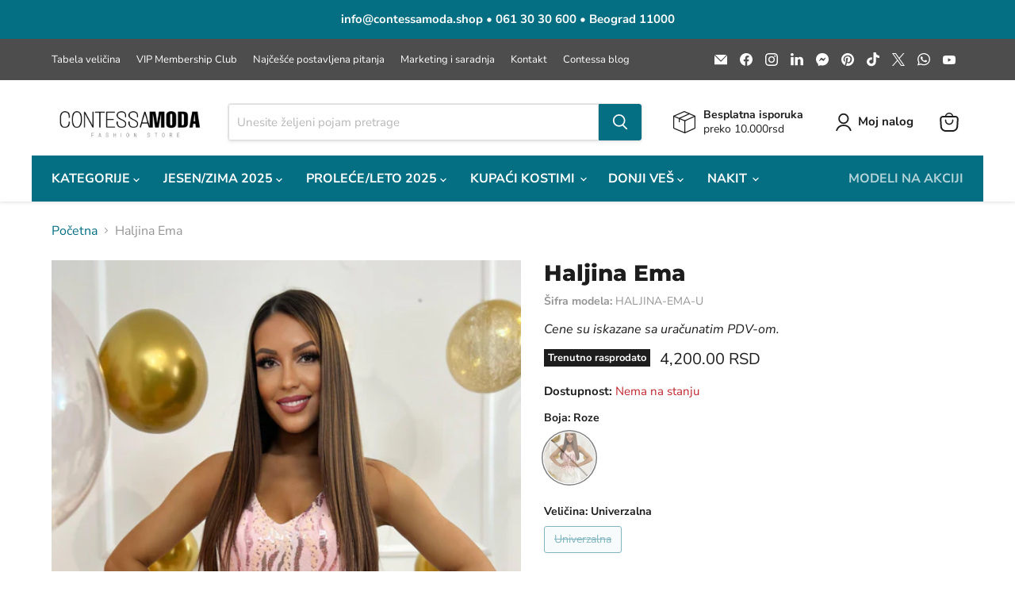

--- FILE ---
content_type: text/html; charset=utf-8
request_url: https://contessamoda.shop/products/haljina-ema
body_size: 56826
content:
<!doctype html>
<html class="no-js no-touch" lang="en">
  <head>
    <meta charset="utf-8">
    <meta http-equiv="x-ua-compatible" content="IE=edge">

    <link rel="preconnect" href="https://cdn.shopify.com">
    <link rel="preconnect" href="https://fonts.shopifycdn.com">
    <link rel="preconnect" href="https://v.shopify.com">
    <link rel="preconnect" href="https://cdn.shopifycloud.com">

    <title>Haljina Ema — Contessa Moda</title>

    
      <meta name="description" content="Haljina Ema | Contessa Moda Haljina Ema Contessa Moda Premium kvalitet, savremen dizajn. Ograničen broj dostupnih modela. Sezona: 365 Zemlja porekla: Italija.⁣ Veličine : univerzalna (odgovara za S M L) Pažljivo pakovanje obezbeđuje bezbednost vaše porudžbine. Mogućnost zamene i povratka novca. Mogućnost online plac">
    

    
      <link rel="shortcut icon" href="//contessamoda.shop/cdn/shop/files/contessamoda_gashion_store_logo_square_32x32.jpg?v=1659926363" type="image/png">
    

    
      <link rel="canonical" href="https://contessamoda.shop/products/haljina-ema" />
    

    <meta name="viewport" content="width=device-width">

    
    





<meta property="og:site_name" content="Contessa Moda">
<meta property="og:url" content="https://contessamoda.shop/products/haljina-ema">
<meta property="og:title" content="Haljina Ema">
<meta property="og:type" content="product">
<meta property="og:description" content="Haljina Ema | Contessa Moda Haljina Ema Contessa Moda Premium kvalitet, savremen dizajn. Ograničen broj dostupnih modela. Sezona: 365 Zemlja porekla: Italija.⁣ Veličine : univerzalna (odgovara za S M L) Pažljivo pakovanje obezbeđuje bezbednost vaše porudžbine. Mogućnost zamene i povratka novca. Mogućnost online plac">




    
    
    

    
    
    <meta
      property="og:image"
      content="https://contessamoda.shop/cdn/shop/products/haljina-ema-haljina-mini-simpa-moda-roze-univerzalna_1200x1600.jpg?v=1750683038"
    />
    <meta
      property="og:image:secure_url"
      content="https://contessamoda.shop/cdn/shop/products/haljina-ema-haljina-mini-simpa-moda-roze-univerzalna_1200x1600.jpg?v=1750683038"
    />
    <meta property="og:image:width" content="1200" />
    <meta property="og:image:height" content="1600" />
    
    
    <meta property="og:image:alt" content="Haljina Ema-Haljina mini-Simpa Moda-Roze-Univerzalna-Contessa" />
  








  <meta name="twitter:site" content="@contessa_moda">





<meta name="twitter:title" content="Haljina Ema">
<meta name="twitter:description" content="Haljina Ema | Contessa Moda Haljina Ema Contessa Moda Premium kvalitet, savremen dizajn. Ograničen broj dostupnih modela. Sezona: 365 Zemlja porekla: Italija.⁣ Veličine : univerzalna (odgovara za S M L) Pažljivo pakovanje obezbeđuje bezbednost vaše porudžbine. Mogućnost zamene i povratka novca. Mogućnost online plac">


    
    
    
      
      
      <meta name="twitter:card" content="summary">
    
    
    <meta
      property="twitter:image"
      content="https://contessamoda.shop/cdn/shop/products/haljina-ema-haljina-mini-simpa-moda-roze-univerzalna_1200x1200_crop_center.jpg?v=1750683038"
    />
    <meta property="twitter:image:width" content="1200" />
    <meta property="twitter:image:height" content="1200" />
    
    
    <meta property="twitter:image:alt" content="Haljina Ema-Haljina mini-Simpa Moda-Roze-Univerzalna-Contessa" />
  



    <link rel="preload" href="//contessamoda.shop/cdn/fonts/nunito_sans/nunitosans_n7.25d963ed46da26098ebeab731e90d8802d989fa5.woff2" as="font" crossorigin="anonymous">
    <link rel="preload" as="style" href="//contessamoda.shop/cdn/shop/t/32/assets/theme.css?v=170210711903601688581756576564">

    <script>window.performance && window.performance.mark && window.performance.mark('shopify.content_for_header.start');</script><meta name="facebook-domain-verification" content="2ka7rkoxvu1gsy6y75tg82jj8r0844">
<meta name="google-site-verification" content="mAJmHklI1pAYjI_VDKSWb8G1Vv2LFBpkHvD2EuCu_1M">
<meta id="shopify-digital-wallet" name="shopify-digital-wallet" content="/5666209881/digital_wallets/dialog">
<link rel="alternate" type="application/json+oembed" href="https://contessamoda.shop/products/haljina-ema.oembed">
<script async="async" src="/checkouts/internal/preloads.js?locale=en-RS"></script>
<script id="shopify-features" type="application/json">{"accessToken":"db890c63a4d10361e67b3fa8564012c9","betas":["rich-media-storefront-analytics"],"domain":"contessamoda.shop","predictiveSearch":true,"shopId":5666209881,"locale":"en"}</script>
<script>var Shopify = Shopify || {};
Shopify.shop = "contessa-modni-butik.myshopify.com";
Shopify.locale = "en";
Shopify.currency = {"active":"RSD","rate":"1.0"};
Shopify.country = "RS";
Shopify.theme = {"name":"Empire 11.1.3.- 22.05.2025.","id":132083744862,"schema_name":"Empire","schema_version":"11.1.3","theme_store_id":null,"role":"main"};
Shopify.theme.handle = "null";
Shopify.theme.style = {"id":null,"handle":null};
Shopify.cdnHost = "contessamoda.shop/cdn";
Shopify.routes = Shopify.routes || {};
Shopify.routes.root = "/";</script>
<script type="module">!function(o){(o.Shopify=o.Shopify||{}).modules=!0}(window);</script>
<script>!function(o){function n(){var o=[];function n(){o.push(Array.prototype.slice.apply(arguments))}return n.q=o,n}var t=o.Shopify=o.Shopify||{};t.loadFeatures=n(),t.autoloadFeatures=n()}(window);</script>
<script id="shop-js-analytics" type="application/json">{"pageType":"product"}</script>
<script defer="defer" async type="module" src="//contessamoda.shop/cdn/shopifycloud/shop-js/modules/v2/client.init-shop-cart-sync_C5BV16lS.en.esm.js"></script>
<script defer="defer" async type="module" src="//contessamoda.shop/cdn/shopifycloud/shop-js/modules/v2/chunk.common_CygWptCX.esm.js"></script>
<script type="module">
  await import("//contessamoda.shop/cdn/shopifycloud/shop-js/modules/v2/client.init-shop-cart-sync_C5BV16lS.en.esm.js");
await import("//contessamoda.shop/cdn/shopifycloud/shop-js/modules/v2/chunk.common_CygWptCX.esm.js");

  window.Shopify.SignInWithShop?.initShopCartSync?.({"fedCMEnabled":true,"windoidEnabled":true});

</script>
<script>(function() {
  var isLoaded = false;
  function asyncLoad() {
    if (isLoaded) return;
    isLoaded = true;
    var urls = ["https:\/\/cstt-app.herokuapp.com\/get_script\/804f5660215511ed9aa8aec6973ac1e0.js?v=279373\u0026shop=contessa-modni-butik.myshopify.com","https:\/\/cdn.nfcube.com\/instafeed-a7b927dc966251fe003379d3ea2c267f.js?shop=contessa-modni-butik.myshopify.com","\/\/sfo2.digitaloceanspaces.com\/woohoo\/public\/script\/34110\/script.js?1759281150\u0026shop=contessa-modni-butik.myshopify.com"];
    for (var i = 0; i < urls.length; i++) {
      var s = document.createElement('script');
      s.type = 'text/javascript';
      s.async = true;
      s.src = urls[i];
      var x = document.getElementsByTagName('script')[0];
      x.parentNode.insertBefore(s, x);
    }
  };
  if(window.attachEvent) {
    window.attachEvent('onload', asyncLoad);
  } else {
    window.addEventListener('load', asyncLoad, false);
  }
})();</script>
<script id="__st">var __st={"a":5666209881,"offset":3600,"reqid":"c79c6a97-b83a-4c34-b1e8-2af95dfbe6e0-1768787928","pageurl":"contessamoda.shop\/products\/haljina-ema","u":"839855ede0c2","p":"product","rtyp":"product","rid":6746923368542};</script>
<script>window.ShopifyPaypalV4VisibilityTracking = true;</script>
<script id="captcha-bootstrap">!function(){'use strict';const t='contact',e='account',n='new_comment',o=[[t,t],['blogs',n],['comments',n],[t,'customer']],c=[[e,'customer_login'],[e,'guest_login'],[e,'recover_customer_password'],[e,'create_customer']],r=t=>t.map((([t,e])=>`form[action*='/${t}']:not([data-nocaptcha='true']) input[name='form_type'][value='${e}']`)).join(','),a=t=>()=>t?[...document.querySelectorAll(t)].map((t=>t.form)):[];function s(){const t=[...o],e=r(t);return a(e)}const i='password',u='form_key',d=['recaptcha-v3-token','g-recaptcha-response','h-captcha-response',i],f=()=>{try{return window.sessionStorage}catch{return}},m='__shopify_v',_=t=>t.elements[u];function p(t,e,n=!1){try{const o=window.sessionStorage,c=JSON.parse(o.getItem(e)),{data:r}=function(t){const{data:e,action:n}=t;return t[m]||n?{data:e,action:n}:{data:t,action:n}}(c);for(const[e,n]of Object.entries(r))t.elements[e]&&(t.elements[e].value=n);n&&o.removeItem(e)}catch(o){console.error('form repopulation failed',{error:o})}}const l='form_type',E='cptcha';function T(t){t.dataset[E]=!0}const w=window,h=w.document,L='Shopify',v='ce_forms',y='captcha';let A=!1;((t,e)=>{const n=(g='f06e6c50-85a8-45c8-87d0-21a2b65856fe',I='https://cdn.shopify.com/shopifycloud/storefront-forms-hcaptcha/ce_storefront_forms_captcha_hcaptcha.v1.5.2.iife.js',D={infoText:'Protected by hCaptcha',privacyText:'Privacy',termsText:'Terms'},(t,e,n)=>{const o=w[L][v],c=o.bindForm;if(c)return c(t,g,e,D).then(n);var r;o.q.push([[t,g,e,D],n]),r=I,A||(h.body.append(Object.assign(h.createElement('script'),{id:'captcha-provider',async:!0,src:r})),A=!0)});var g,I,D;w[L]=w[L]||{},w[L][v]=w[L][v]||{},w[L][v].q=[],w[L][y]=w[L][y]||{},w[L][y].protect=function(t,e){n(t,void 0,e),T(t)},Object.freeze(w[L][y]),function(t,e,n,w,h,L){const[v,y,A,g]=function(t,e,n){const i=e?o:[],u=t?c:[],d=[...i,...u],f=r(d),m=r(i),_=r(d.filter((([t,e])=>n.includes(e))));return[a(f),a(m),a(_),s()]}(w,h,L),I=t=>{const e=t.target;return e instanceof HTMLFormElement?e:e&&e.form},D=t=>v().includes(t);t.addEventListener('submit',(t=>{const e=I(t);if(!e)return;const n=D(e)&&!e.dataset.hcaptchaBound&&!e.dataset.recaptchaBound,o=_(e),c=g().includes(e)&&(!o||!o.value);(n||c)&&t.preventDefault(),c&&!n&&(function(t){try{if(!f())return;!function(t){const e=f();if(!e)return;const n=_(t);if(!n)return;const o=n.value;o&&e.removeItem(o)}(t);const e=Array.from(Array(32),(()=>Math.random().toString(36)[2])).join('');!function(t,e){_(t)||t.append(Object.assign(document.createElement('input'),{type:'hidden',name:u})),t.elements[u].value=e}(t,e),function(t,e){const n=f();if(!n)return;const o=[...t.querySelectorAll(`input[type='${i}']`)].map((({name:t})=>t)),c=[...d,...o],r={};for(const[a,s]of new FormData(t).entries())c.includes(a)||(r[a]=s);n.setItem(e,JSON.stringify({[m]:1,action:t.action,data:r}))}(t,e)}catch(e){console.error('failed to persist form',e)}}(e),e.submit())}));const S=(t,e)=>{t&&!t.dataset[E]&&(n(t,e.some((e=>e===t))),T(t))};for(const o of['focusin','change'])t.addEventListener(o,(t=>{const e=I(t);D(e)&&S(e,y())}));const B=e.get('form_key'),M=e.get(l),P=B&&M;t.addEventListener('DOMContentLoaded',(()=>{const t=y();if(P)for(const e of t)e.elements[l].value===M&&p(e,B);[...new Set([...A(),...v().filter((t=>'true'===t.dataset.shopifyCaptcha))])].forEach((e=>S(e,t)))}))}(h,new URLSearchParams(w.location.search),n,t,e,['guest_login'])})(!0,!0)}();</script>
<script integrity="sha256-4kQ18oKyAcykRKYeNunJcIwy7WH5gtpwJnB7kiuLZ1E=" data-source-attribution="shopify.loadfeatures" defer="defer" src="//contessamoda.shop/cdn/shopifycloud/storefront/assets/storefront/load_feature-a0a9edcb.js" crossorigin="anonymous"></script>
<script data-source-attribution="shopify.dynamic_checkout.dynamic.init">var Shopify=Shopify||{};Shopify.PaymentButton=Shopify.PaymentButton||{isStorefrontPortableWallets:!0,init:function(){window.Shopify.PaymentButton.init=function(){};var t=document.createElement("script");t.src="https://contessamoda.shop/cdn/shopifycloud/portable-wallets/latest/portable-wallets.en.js",t.type="module",document.head.appendChild(t)}};
</script>
<script data-source-attribution="shopify.dynamic_checkout.buyer_consent">
  function portableWalletsHideBuyerConsent(e){var t=document.getElementById("shopify-buyer-consent"),n=document.getElementById("shopify-subscription-policy-button");t&&n&&(t.classList.add("hidden"),t.setAttribute("aria-hidden","true"),n.removeEventListener("click",e))}function portableWalletsShowBuyerConsent(e){var t=document.getElementById("shopify-buyer-consent"),n=document.getElementById("shopify-subscription-policy-button");t&&n&&(t.classList.remove("hidden"),t.removeAttribute("aria-hidden"),n.addEventListener("click",e))}window.Shopify?.PaymentButton&&(window.Shopify.PaymentButton.hideBuyerConsent=portableWalletsHideBuyerConsent,window.Shopify.PaymentButton.showBuyerConsent=portableWalletsShowBuyerConsent);
</script>
<script>
  function portableWalletsCleanup(e){e&&e.src&&console.error("Failed to load portable wallets script "+e.src);var t=document.querySelectorAll("shopify-accelerated-checkout .shopify-payment-button__skeleton, shopify-accelerated-checkout-cart .wallet-cart-button__skeleton"),e=document.getElementById("shopify-buyer-consent");for(let e=0;e<t.length;e++)t[e].remove();e&&e.remove()}function portableWalletsNotLoadedAsModule(e){e instanceof ErrorEvent&&"string"==typeof e.message&&e.message.includes("import.meta")&&"string"==typeof e.filename&&e.filename.includes("portable-wallets")&&(window.removeEventListener("error",portableWalletsNotLoadedAsModule),window.Shopify.PaymentButton.failedToLoad=e,"loading"===document.readyState?document.addEventListener("DOMContentLoaded",window.Shopify.PaymentButton.init):window.Shopify.PaymentButton.init())}window.addEventListener("error",portableWalletsNotLoadedAsModule);
</script>

<script type="module" src="https://contessamoda.shop/cdn/shopifycloud/portable-wallets/latest/portable-wallets.en.js" onError="portableWalletsCleanup(this)" crossorigin="anonymous"></script>
<script nomodule>
  document.addEventListener("DOMContentLoaded", portableWalletsCleanup);
</script>

<script id='scb4127' type='text/javascript' async='' src='https://contessamoda.shop/cdn/shopifycloud/privacy-banner/storefront-banner.js'></script><link id="shopify-accelerated-checkout-styles" rel="stylesheet" media="screen" href="https://contessamoda.shop/cdn/shopifycloud/portable-wallets/latest/accelerated-checkout-backwards-compat.css" crossorigin="anonymous">
<style id="shopify-accelerated-checkout-cart">
        #shopify-buyer-consent {
  margin-top: 1em;
  display: inline-block;
  width: 100%;
}

#shopify-buyer-consent.hidden {
  display: none;
}

#shopify-subscription-policy-button {
  background: none;
  border: none;
  padding: 0;
  text-decoration: underline;
  font-size: inherit;
  cursor: pointer;
}

#shopify-subscription-policy-button::before {
  box-shadow: none;
}

      </style>

<script>window.performance && window.performance.mark && window.performance.mark('shopify.content_for_header.end');</script>

    <link href="//contessamoda.shop/cdn/shop/t/32/assets/theme.css?v=170210711903601688581756576564" rel="stylesheet" type="text/css" media="all" />

    

    
    <script>
      window.Theme = window.Theme || {};
      window.Theme.version = '11.1.3';
      window.Theme.name = 'Empire';
      window.Theme.routes = {
        "root_url": "/",
        "account_url": "/account",
        "account_login_url": "https://account.contessamoda.shop?locale=en&region_country=RS",
        "account_logout_url": "/account/logout",
        "account_register_url": "https://account.contessamoda.shop?locale=en",
        "account_addresses_url": "/account/addresses",
        "collections_url": "/collections",
        "all_products_collection_url": "/collections/all",
        "search_url": "/search",
        "predictive_search_url": "/search/suggest",
        "cart_url": "/cart",
        "cart_add_url": "/cart/add",
        "cart_change_url": "/cart/change",
        "cart_clear_url": "/cart/clear",
        "product_recommendations_url": "/recommendations/products",
      };
    </script>
    

  <!-- BEGIN app block: shopify://apps/back-in-stock-alert-engine/blocks/app-embed/5ac593f4-6b3f-4fd0-ab2d-179cd27706d1 --><script id="bisae_shop_id">5666209881</script>
<script id='bisae_product_variants' data-hide="false" type='application/json' data-product-name="Haljina Ema" data-product_id="6746923368542">
    [{"id":39877776015454,"title":"Roze \/ Univerzalna","option1":"Roze","option2":"Univerzalna","option3":null,"sku":"HALJINA-EMA-U","requires_shipping":true,"taxable":true,"featured_image":{"id":29594809368670,"product_id":6746923368542,"position":1,"created_at":"2023-01-27T22:41:52+01:00","updated_at":"2025-06-23T14:50:38+02:00","alt":"Haljina Ema-Haljina mini-Simpa Moda-Roze-Univerzalna-Contessa","width":2999,"height":3999,"src":"\/\/contessamoda.shop\/cdn\/shop\/products\/haljina-ema-haljina-mini-simpa-moda-roze-univerzalna.jpg?v=1750683038","variant_ids":[39877776015454]},"available":false,"name":"Haljina Ema - Roze \/ Univerzalna","public_title":"Roze \/ Univerzalna","options":["Roze","Univerzalna"],"price":420000,"weight":600,"compare_at_price":null,"inventory_management":"shopify","barcode":null,"featured_media":{"alt":"Haljina Ema-Haljina mini-Simpa Moda-Roze-Univerzalna-Contessa","id":21891520856158,"position":1,"preview_image":{"aspect_ratio":0.75,"height":3999,"width":2999,"src":"\/\/contessamoda.shop\/cdn\/shop\/products\/haljina-ema-haljina-mini-simpa-moda-roze-univerzalna.jpg?v=1750683038"}},"requires_selling_plan":false,"selling_plan_allocations":[]}]
</script>
<script id='bisae_product_selected_or_first_available_variant' type='application/json'>
    {"id":39877776015454,"title":"Roze \/ Univerzalna","option1":"Roze","option2":"Univerzalna","option3":null,"sku":"HALJINA-EMA-U","requires_shipping":true,"taxable":true,"featured_image":{"id":29594809368670,"product_id":6746923368542,"position":1,"created_at":"2023-01-27T22:41:52+01:00","updated_at":"2025-06-23T14:50:38+02:00","alt":"Haljina Ema-Haljina mini-Simpa Moda-Roze-Univerzalna-Contessa","width":2999,"height":3999,"src":"\/\/contessamoda.shop\/cdn\/shop\/products\/haljina-ema-haljina-mini-simpa-moda-roze-univerzalna.jpg?v=1750683038","variant_ids":[39877776015454]},"available":false,"name":"Haljina Ema - Roze \/ Univerzalna","public_title":"Roze \/ Univerzalna","options":["Roze","Univerzalna"],"price":420000,"weight":600,"compare_at_price":null,"inventory_management":"shopify","barcode":null,"featured_media":{"alt":"Haljina Ema-Haljina mini-Simpa Moda-Roze-Univerzalna-Contessa","id":21891520856158,"position":1,"preview_image":{"aspect_ratio":0.75,"height":3999,"width":2999,"src":"\/\/contessamoda.shop\/cdn\/shop\/products\/haljina-ema-haljina-mini-simpa-moda-roze-univerzalna.jpg?v=1750683038"}},"requires_selling_plan":false,"selling_plan_allocations":[]}
</script>

<script data-id="AYm1DbUtOOU9ZaExmS__14407104538870907715" type="application/javascript">
  var showOnQuickView='true';
  var showOnlyForLoginUser='false';
  var customBisIcon='';
  debug=false;
</script>


  <link rel="preload" href="https://cdn.shopify.com/extensions/019b8db2-026d-7edb-8680-9bfb465f1e30/bis-115/assets/bis-alert-engine.css" as="style" onload="this.onload=null;this.rel='stylesheet'">
  <noscript><link rel="stylesheet" href="https://cdn.shopify.com/extensions/019b8db2-026d-7edb-8680-9bfb465f1e30/bis-115/assets/bis-alert-engine.css"></noscript>
  
  
  <script src="https://cdn.shopify.com/extensions/019b8db2-026d-7edb-8680-9bfb465f1e30/bis-115/assets/bis-alert-engine.js" defer></script>
  

<!-- END app block --><script src="https://cdn.shopify.com/extensions/cfc76123-b24f-4e9a-a1dc-585518796af7/forms-2294/assets/shopify-forms-loader.js" type="text/javascript" defer="defer"></script>
<script src="https://cdn.shopify.com/extensions/019b4b5b-2f52-78fb-84d4-c547f96f38ab/theme-extension-60/assets/salesnotifier.js" type="text/javascript" defer="defer"></script>
<link href="https://monorail-edge.shopifysvc.com" rel="dns-prefetch">
<script>(function(){if ("sendBeacon" in navigator && "performance" in window) {try {var session_token_from_headers = performance.getEntriesByType('navigation')[0].serverTiming.find(x => x.name == '_s').description;} catch {var session_token_from_headers = undefined;}var session_cookie_matches = document.cookie.match(/_shopify_s=([^;]*)/);var session_token_from_cookie = session_cookie_matches && session_cookie_matches.length === 2 ? session_cookie_matches[1] : "";var session_token = session_token_from_headers || session_token_from_cookie || "";function handle_abandonment_event(e) {var entries = performance.getEntries().filter(function(entry) {return /monorail-edge.shopifysvc.com/.test(entry.name);});if (!window.abandonment_tracked && entries.length === 0) {window.abandonment_tracked = true;var currentMs = Date.now();var navigation_start = performance.timing.navigationStart;var payload = {shop_id: 5666209881,url: window.location.href,navigation_start,duration: currentMs - navigation_start,session_token,page_type: "product"};window.navigator.sendBeacon("https://monorail-edge.shopifysvc.com/v1/produce", JSON.stringify({schema_id: "online_store_buyer_site_abandonment/1.1",payload: payload,metadata: {event_created_at_ms: currentMs,event_sent_at_ms: currentMs}}));}}window.addEventListener('pagehide', handle_abandonment_event);}}());</script>
<script id="web-pixels-manager-setup">(function e(e,d,r,n,o){if(void 0===o&&(o={}),!Boolean(null===(a=null===(i=window.Shopify)||void 0===i?void 0:i.analytics)||void 0===a?void 0:a.replayQueue)){var i,a;window.Shopify=window.Shopify||{};var t=window.Shopify;t.analytics=t.analytics||{};var s=t.analytics;s.replayQueue=[],s.publish=function(e,d,r){return s.replayQueue.push([e,d,r]),!0};try{self.performance.mark("wpm:start")}catch(e){}var l=function(){var e={modern:/Edge?\/(1{2}[4-9]|1[2-9]\d|[2-9]\d{2}|\d{4,})\.\d+(\.\d+|)|Firefox\/(1{2}[4-9]|1[2-9]\d|[2-9]\d{2}|\d{4,})\.\d+(\.\d+|)|Chrom(ium|e)\/(9{2}|\d{3,})\.\d+(\.\d+|)|(Maci|X1{2}).+ Version\/(15\.\d+|(1[6-9]|[2-9]\d|\d{3,})\.\d+)([,.]\d+|)( \(\w+\)|)( Mobile\/\w+|) Safari\/|Chrome.+OPR\/(9{2}|\d{3,})\.\d+\.\d+|(CPU[ +]OS|iPhone[ +]OS|CPU[ +]iPhone|CPU IPhone OS|CPU iPad OS)[ +]+(15[._]\d+|(1[6-9]|[2-9]\d|\d{3,})[._]\d+)([._]\d+|)|Android:?[ /-](13[3-9]|1[4-9]\d|[2-9]\d{2}|\d{4,})(\.\d+|)(\.\d+|)|Android.+Firefox\/(13[5-9]|1[4-9]\d|[2-9]\d{2}|\d{4,})\.\d+(\.\d+|)|Android.+Chrom(ium|e)\/(13[3-9]|1[4-9]\d|[2-9]\d{2}|\d{4,})\.\d+(\.\d+|)|SamsungBrowser\/([2-9]\d|\d{3,})\.\d+/,legacy:/Edge?\/(1[6-9]|[2-9]\d|\d{3,})\.\d+(\.\d+|)|Firefox\/(5[4-9]|[6-9]\d|\d{3,})\.\d+(\.\d+|)|Chrom(ium|e)\/(5[1-9]|[6-9]\d|\d{3,})\.\d+(\.\d+|)([\d.]+$|.*Safari\/(?![\d.]+ Edge\/[\d.]+$))|(Maci|X1{2}).+ Version\/(10\.\d+|(1[1-9]|[2-9]\d|\d{3,})\.\d+)([,.]\d+|)( \(\w+\)|)( Mobile\/\w+|) Safari\/|Chrome.+OPR\/(3[89]|[4-9]\d|\d{3,})\.\d+\.\d+|(CPU[ +]OS|iPhone[ +]OS|CPU[ +]iPhone|CPU IPhone OS|CPU iPad OS)[ +]+(10[._]\d+|(1[1-9]|[2-9]\d|\d{3,})[._]\d+)([._]\d+|)|Android:?[ /-](13[3-9]|1[4-9]\d|[2-9]\d{2}|\d{4,})(\.\d+|)(\.\d+|)|Mobile Safari.+OPR\/([89]\d|\d{3,})\.\d+\.\d+|Android.+Firefox\/(13[5-9]|1[4-9]\d|[2-9]\d{2}|\d{4,})\.\d+(\.\d+|)|Android.+Chrom(ium|e)\/(13[3-9]|1[4-9]\d|[2-9]\d{2}|\d{4,})\.\d+(\.\d+|)|Android.+(UC? ?Browser|UCWEB|U3)[ /]?(15\.([5-9]|\d{2,})|(1[6-9]|[2-9]\d|\d{3,})\.\d+)\.\d+|SamsungBrowser\/(5\.\d+|([6-9]|\d{2,})\.\d+)|Android.+MQ{2}Browser\/(14(\.(9|\d{2,})|)|(1[5-9]|[2-9]\d|\d{3,})(\.\d+|))(\.\d+|)|K[Aa][Ii]OS\/(3\.\d+|([4-9]|\d{2,})\.\d+)(\.\d+|)/},d=e.modern,r=e.legacy,n=navigator.userAgent;return n.match(d)?"modern":n.match(r)?"legacy":"unknown"}(),u="modern"===l?"modern":"legacy",c=(null!=n?n:{modern:"",legacy:""})[u],f=function(e){return[e.baseUrl,"/wpm","/b",e.hashVersion,"modern"===e.buildTarget?"m":"l",".js"].join("")}({baseUrl:d,hashVersion:r,buildTarget:u}),m=function(e){var d=e.version,r=e.bundleTarget,n=e.surface,o=e.pageUrl,i=e.monorailEndpoint;return{emit:function(e){var a=e.status,t=e.errorMsg,s=(new Date).getTime(),l=JSON.stringify({metadata:{event_sent_at_ms:s},events:[{schema_id:"web_pixels_manager_load/3.1",payload:{version:d,bundle_target:r,page_url:o,status:a,surface:n,error_msg:t},metadata:{event_created_at_ms:s}}]});if(!i)return console&&console.warn&&console.warn("[Web Pixels Manager] No Monorail endpoint provided, skipping logging."),!1;try{return self.navigator.sendBeacon.bind(self.navigator)(i,l)}catch(e){}var u=new XMLHttpRequest;try{return u.open("POST",i,!0),u.setRequestHeader("Content-Type","text/plain"),u.send(l),!0}catch(e){return console&&console.warn&&console.warn("[Web Pixels Manager] Got an unhandled error while logging to Monorail."),!1}}}}({version:r,bundleTarget:l,surface:e.surface,pageUrl:self.location.href,monorailEndpoint:e.monorailEndpoint});try{o.browserTarget=l,function(e){var d=e.src,r=e.async,n=void 0===r||r,o=e.onload,i=e.onerror,a=e.sri,t=e.scriptDataAttributes,s=void 0===t?{}:t,l=document.createElement("script"),u=document.querySelector("head"),c=document.querySelector("body");if(l.async=n,l.src=d,a&&(l.integrity=a,l.crossOrigin="anonymous"),s)for(var f in s)if(Object.prototype.hasOwnProperty.call(s,f))try{l.dataset[f]=s[f]}catch(e){}if(o&&l.addEventListener("load",o),i&&l.addEventListener("error",i),u)u.appendChild(l);else{if(!c)throw new Error("Did not find a head or body element to append the script");c.appendChild(l)}}({src:f,async:!0,onload:function(){if(!function(){var e,d;return Boolean(null===(d=null===(e=window.Shopify)||void 0===e?void 0:e.analytics)||void 0===d?void 0:d.initialized)}()){var d=window.webPixelsManager.init(e)||void 0;if(d){var r=window.Shopify.analytics;r.replayQueue.forEach((function(e){var r=e[0],n=e[1],o=e[2];d.publishCustomEvent(r,n,o)})),r.replayQueue=[],r.publish=d.publishCustomEvent,r.visitor=d.visitor,r.initialized=!0}}},onerror:function(){return m.emit({status:"failed",errorMsg:"".concat(f," has failed to load")})},sri:function(e){var d=/^sha384-[A-Za-z0-9+/=]+$/;return"string"==typeof e&&d.test(e)}(c)?c:"",scriptDataAttributes:o}),m.emit({status:"loading"})}catch(e){m.emit({status:"failed",errorMsg:(null==e?void 0:e.message)||"Unknown error"})}}})({shopId: 5666209881,storefrontBaseUrl: "https://contessamoda.shop",extensionsBaseUrl: "https://extensions.shopifycdn.com/cdn/shopifycloud/web-pixels-manager",monorailEndpoint: "https://monorail-edge.shopifysvc.com/unstable/produce_batch",surface: "storefront-renderer",enabledBetaFlags: ["2dca8a86"],webPixelsConfigList: [{"id":"337084510","configuration":"{\"config\":\"{\\\"google_tag_ids\\\":[\\\"AW-17782906915\\\",\\\"GT-NCLVHWX\\\"],\\\"target_country\\\":\\\"ZZ\\\",\\\"gtag_events\\\":[{\\\"type\\\":\\\"begin_checkout\\\",\\\"action_label\\\":[\\\"G-59SJ62C7WV\\\",\\\"AW-17782906915\\\/puDwCOCe28wbEKPAxp9C\\\",\\\"AW-926546125\\\/FtLxCOqgkfoDEM3x57kD\\\"]},{\\\"type\\\":\\\"search\\\",\\\"action_label\\\":[\\\"G-59SJ62C7WV\\\",\\\"AW-17782906915\\\/NBngCNqe28wbEKPAxp9C\\\"]},{\\\"type\\\":\\\"view_item\\\",\\\"action_label\\\":[\\\"G-59SJ62C7WV\\\",\\\"AW-17782906915\\\/3eCDCNee28wbEKPAxp9C\\\",\\\"MC-VSLQ8TYWP2\\\"]},{\\\"type\\\":\\\"purchase\\\",\\\"action_label\\\":[\\\"G-59SJ62C7WV\\\",\\\"AW-17782906915\\\/xYaDCNGe28wbEKPAxp9C\\\",\\\"MC-VSLQ8TYWP2\\\"]},{\\\"type\\\":\\\"page_view\\\",\\\"action_label\\\":[\\\"G-59SJ62C7WV\\\",\\\"AW-17782906915\\\/rWaLCNSe28wbEKPAxp9C\\\",\\\"MC-VSLQ8TYWP2\\\"]},{\\\"type\\\":\\\"add_payment_info\\\",\\\"action_label\\\":[\\\"G-59SJ62C7WV\\\",\\\"AW-17782906915\\\/61HQCOOe28wbEKPAxp9C\\\"]},{\\\"type\\\":\\\"add_to_cart\\\",\\\"action_label\\\":[\\\"G-59SJ62C7WV\\\",\\\"AW-17782906915\\\/iebjCN2e28wbEKPAxp9C\\\",\\\"AW-926546125\\\/9-ITCO-fkfoDEM3x57kD\\\"]}],\\\"enable_monitoring_mode\\\":false}\"}","eventPayloadVersion":"v1","runtimeContext":"OPEN","scriptVersion":"b2a88bafab3e21179ed38636efcd8a93","type":"APP","apiClientId":1780363,"privacyPurposes":[],"dataSharingAdjustments":{"protectedCustomerApprovalScopes":["read_customer_address","read_customer_email","read_customer_name","read_customer_personal_data","read_customer_phone"]}},{"id":"131432542","configuration":"{\"pixel_id\":\"177089463006548\",\"pixel_type\":\"facebook_pixel\",\"metaapp_system_user_token\":\"-\"}","eventPayloadVersion":"v1","runtimeContext":"OPEN","scriptVersion":"ca16bc87fe92b6042fbaa3acc2fbdaa6","type":"APP","apiClientId":2329312,"privacyPurposes":["ANALYTICS","MARKETING","SALE_OF_DATA"],"dataSharingAdjustments":{"protectedCustomerApprovalScopes":["read_customer_address","read_customer_email","read_customer_name","read_customer_personal_data","read_customer_phone"]}},{"id":"11272286","configuration":"{\"myshopifyDomain\":\"contessa-modni-butik.myshopify.com\"}","eventPayloadVersion":"v1","runtimeContext":"STRICT","scriptVersion":"23b97d18e2aa74363140dc29c9284e87","type":"APP","apiClientId":2775569,"privacyPurposes":["ANALYTICS","MARKETING","SALE_OF_DATA"],"dataSharingAdjustments":{"protectedCustomerApprovalScopes":["read_customer_address","read_customer_email","read_customer_name","read_customer_phone","read_customer_personal_data"]}},{"id":"shopify-app-pixel","configuration":"{}","eventPayloadVersion":"v1","runtimeContext":"STRICT","scriptVersion":"0450","apiClientId":"shopify-pixel","type":"APP","privacyPurposes":["ANALYTICS","MARKETING"]},{"id":"shopify-custom-pixel","eventPayloadVersion":"v1","runtimeContext":"LAX","scriptVersion":"0450","apiClientId":"shopify-pixel","type":"CUSTOM","privacyPurposes":["ANALYTICS","MARKETING"]}],isMerchantRequest: false,initData: {"shop":{"name":"Contessa Moda","paymentSettings":{"currencyCode":"RSD"},"myshopifyDomain":"contessa-modni-butik.myshopify.com","countryCode":"RS","storefrontUrl":"https:\/\/contessamoda.shop"},"customer":null,"cart":null,"checkout":null,"productVariants":[{"price":{"amount":4200.0,"currencyCode":"RSD"},"product":{"title":"Haljina Ema","vendor":"Simpa Moda","id":"6746923368542","untranslatedTitle":"Haljina Ema","url":"\/products\/haljina-ema","type":"Haljina mini"},"id":"39877776015454","image":{"src":"\/\/contessamoda.shop\/cdn\/shop\/products\/haljina-ema-haljina-mini-simpa-moda-roze-univerzalna.jpg?v=1750683038"},"sku":"HALJINA-EMA-U","title":"Roze \/ Univerzalna","untranslatedTitle":"Roze \/ Univerzalna"}],"purchasingCompany":null},},"https://contessamoda.shop/cdn","fcfee988w5aeb613cpc8e4bc33m6693e112",{"modern":"","legacy":""},{"shopId":"5666209881","storefrontBaseUrl":"https:\/\/contessamoda.shop","extensionBaseUrl":"https:\/\/extensions.shopifycdn.com\/cdn\/shopifycloud\/web-pixels-manager","surface":"storefront-renderer","enabledBetaFlags":"[\"2dca8a86\"]","isMerchantRequest":"false","hashVersion":"fcfee988w5aeb613cpc8e4bc33m6693e112","publish":"custom","events":"[[\"page_viewed\",{}],[\"product_viewed\",{\"productVariant\":{\"price\":{\"amount\":4200.0,\"currencyCode\":\"RSD\"},\"product\":{\"title\":\"Haljina Ema\",\"vendor\":\"Simpa Moda\",\"id\":\"6746923368542\",\"untranslatedTitle\":\"Haljina Ema\",\"url\":\"\/products\/haljina-ema\",\"type\":\"Haljina mini\"},\"id\":\"39877776015454\",\"image\":{\"src\":\"\/\/contessamoda.shop\/cdn\/shop\/products\/haljina-ema-haljina-mini-simpa-moda-roze-univerzalna.jpg?v=1750683038\"},\"sku\":\"HALJINA-EMA-U\",\"title\":\"Roze \/ Univerzalna\",\"untranslatedTitle\":\"Roze \/ Univerzalna\"}}]]"});</script><script>
  window.ShopifyAnalytics = window.ShopifyAnalytics || {};
  window.ShopifyAnalytics.meta = window.ShopifyAnalytics.meta || {};
  window.ShopifyAnalytics.meta.currency = 'RSD';
  var meta = {"product":{"id":6746923368542,"gid":"gid:\/\/shopify\/Product\/6746923368542","vendor":"Simpa Moda","type":"Haljina mini","handle":"haljina-ema","variants":[{"id":39877776015454,"price":420000,"name":"Haljina Ema - Roze \/ Univerzalna","public_title":"Roze \/ Univerzalna","sku":"HALJINA-EMA-U"}],"remote":false},"page":{"pageType":"product","resourceType":"product","resourceId":6746923368542,"requestId":"c79c6a97-b83a-4c34-b1e8-2af95dfbe6e0-1768787928"}};
  for (var attr in meta) {
    window.ShopifyAnalytics.meta[attr] = meta[attr];
  }
</script>
<script class="analytics">
  (function () {
    var customDocumentWrite = function(content) {
      var jquery = null;

      if (window.jQuery) {
        jquery = window.jQuery;
      } else if (window.Checkout && window.Checkout.$) {
        jquery = window.Checkout.$;
      }

      if (jquery) {
        jquery('body').append(content);
      }
    };

    var hasLoggedConversion = function(token) {
      if (token) {
        return document.cookie.indexOf('loggedConversion=' + token) !== -1;
      }
      return false;
    }

    var setCookieIfConversion = function(token) {
      if (token) {
        var twoMonthsFromNow = new Date(Date.now());
        twoMonthsFromNow.setMonth(twoMonthsFromNow.getMonth() + 2);

        document.cookie = 'loggedConversion=' + token + '; expires=' + twoMonthsFromNow;
      }
    }

    var trekkie = window.ShopifyAnalytics.lib = window.trekkie = window.trekkie || [];
    if (trekkie.integrations) {
      return;
    }
    trekkie.methods = [
      'identify',
      'page',
      'ready',
      'track',
      'trackForm',
      'trackLink'
    ];
    trekkie.factory = function(method) {
      return function() {
        var args = Array.prototype.slice.call(arguments);
        args.unshift(method);
        trekkie.push(args);
        return trekkie;
      };
    };
    for (var i = 0; i < trekkie.methods.length; i++) {
      var key = trekkie.methods[i];
      trekkie[key] = trekkie.factory(key);
    }
    trekkie.load = function(config) {
      trekkie.config = config || {};
      trekkie.config.initialDocumentCookie = document.cookie;
      var first = document.getElementsByTagName('script')[0];
      var script = document.createElement('script');
      script.type = 'text/javascript';
      script.onerror = function(e) {
        var scriptFallback = document.createElement('script');
        scriptFallback.type = 'text/javascript';
        scriptFallback.onerror = function(error) {
                var Monorail = {
      produce: function produce(monorailDomain, schemaId, payload) {
        var currentMs = new Date().getTime();
        var event = {
          schema_id: schemaId,
          payload: payload,
          metadata: {
            event_created_at_ms: currentMs,
            event_sent_at_ms: currentMs
          }
        };
        return Monorail.sendRequest("https://" + monorailDomain + "/v1/produce", JSON.stringify(event));
      },
      sendRequest: function sendRequest(endpointUrl, payload) {
        // Try the sendBeacon API
        if (window && window.navigator && typeof window.navigator.sendBeacon === 'function' && typeof window.Blob === 'function' && !Monorail.isIos12()) {
          var blobData = new window.Blob([payload], {
            type: 'text/plain'
          });

          if (window.navigator.sendBeacon(endpointUrl, blobData)) {
            return true;
          } // sendBeacon was not successful

        } // XHR beacon

        var xhr = new XMLHttpRequest();

        try {
          xhr.open('POST', endpointUrl);
          xhr.setRequestHeader('Content-Type', 'text/plain');
          xhr.send(payload);
        } catch (e) {
          console.log(e);
        }

        return false;
      },
      isIos12: function isIos12() {
        return window.navigator.userAgent.lastIndexOf('iPhone; CPU iPhone OS 12_') !== -1 || window.navigator.userAgent.lastIndexOf('iPad; CPU OS 12_') !== -1;
      }
    };
    Monorail.produce('monorail-edge.shopifysvc.com',
      'trekkie_storefront_load_errors/1.1',
      {shop_id: 5666209881,
      theme_id: 132083744862,
      app_name: "storefront",
      context_url: window.location.href,
      source_url: "//contessamoda.shop/cdn/s/trekkie.storefront.cd680fe47e6c39ca5d5df5f0a32d569bc48c0f27.min.js"});

        };
        scriptFallback.async = true;
        scriptFallback.src = '//contessamoda.shop/cdn/s/trekkie.storefront.cd680fe47e6c39ca5d5df5f0a32d569bc48c0f27.min.js';
        first.parentNode.insertBefore(scriptFallback, first);
      };
      script.async = true;
      script.src = '//contessamoda.shop/cdn/s/trekkie.storefront.cd680fe47e6c39ca5d5df5f0a32d569bc48c0f27.min.js';
      first.parentNode.insertBefore(script, first);
    };
    trekkie.load(
      {"Trekkie":{"appName":"storefront","development":false,"defaultAttributes":{"shopId":5666209881,"isMerchantRequest":null,"themeId":132083744862,"themeCityHash":"6629861846091678518","contentLanguage":"en","currency":"RSD","eventMetadataId":"eb8b3c7e-a6c2-4a85-87a5-638d88bf0d49"},"isServerSideCookieWritingEnabled":true,"monorailRegion":"shop_domain","enabledBetaFlags":["65f19447"]},"Session Attribution":{},"S2S":{"facebookCapiEnabled":true,"source":"trekkie-storefront-renderer","apiClientId":580111}}
    );

    var loaded = false;
    trekkie.ready(function() {
      if (loaded) return;
      loaded = true;

      window.ShopifyAnalytics.lib = window.trekkie;

      var originalDocumentWrite = document.write;
      document.write = customDocumentWrite;
      try { window.ShopifyAnalytics.merchantGoogleAnalytics.call(this); } catch(error) {};
      document.write = originalDocumentWrite;

      window.ShopifyAnalytics.lib.page(null,{"pageType":"product","resourceType":"product","resourceId":6746923368542,"requestId":"c79c6a97-b83a-4c34-b1e8-2af95dfbe6e0-1768787928","shopifyEmitted":true});

      var match = window.location.pathname.match(/checkouts\/(.+)\/(thank_you|post_purchase)/)
      var token = match? match[1]: undefined;
      if (!hasLoggedConversion(token)) {
        setCookieIfConversion(token);
        window.ShopifyAnalytics.lib.track("Viewed Product",{"currency":"RSD","variantId":39877776015454,"productId":6746923368542,"productGid":"gid:\/\/shopify\/Product\/6746923368542","name":"Haljina Ema - Roze \/ Univerzalna","price":"4200.00","sku":"HALJINA-EMA-U","brand":"Simpa Moda","variant":"Roze \/ Univerzalna","category":"Haljina mini","nonInteraction":true,"remote":false},undefined,undefined,{"shopifyEmitted":true});
      window.ShopifyAnalytics.lib.track("monorail:\/\/trekkie_storefront_viewed_product\/1.1",{"currency":"RSD","variantId":39877776015454,"productId":6746923368542,"productGid":"gid:\/\/shopify\/Product\/6746923368542","name":"Haljina Ema - Roze \/ Univerzalna","price":"4200.00","sku":"HALJINA-EMA-U","brand":"Simpa Moda","variant":"Roze \/ Univerzalna","category":"Haljina mini","nonInteraction":true,"remote":false,"referer":"https:\/\/contessamoda.shop\/products\/haljina-ema"});
      }
    });


        var eventsListenerScript = document.createElement('script');
        eventsListenerScript.async = true;
        eventsListenerScript.src = "//contessamoda.shop/cdn/shopifycloud/storefront/assets/shop_events_listener-3da45d37.js";
        document.getElementsByTagName('head')[0].appendChild(eventsListenerScript);

})();</script>
  <script>
  if (!window.ga || (window.ga && typeof window.ga !== 'function')) {
    window.ga = function ga() {
      (window.ga.q = window.ga.q || []).push(arguments);
      if (window.Shopify && window.Shopify.analytics && typeof window.Shopify.analytics.publish === 'function') {
        window.Shopify.analytics.publish("ga_stub_called", {}, {sendTo: "google_osp_migration"});
      }
      console.error("Shopify's Google Analytics stub called with:", Array.from(arguments), "\nSee https://help.shopify.com/manual/promoting-marketing/pixels/pixel-migration#google for more information.");
    };
    if (window.Shopify && window.Shopify.analytics && typeof window.Shopify.analytics.publish === 'function') {
      window.Shopify.analytics.publish("ga_stub_initialized", {}, {sendTo: "google_osp_migration"});
    }
  }
</script>
<script
  defer
  src="https://contessamoda.shop/cdn/shopifycloud/perf-kit/shopify-perf-kit-3.0.4.min.js"
  data-application="storefront-renderer"
  data-shop-id="5666209881"
  data-render-region="gcp-us-central1"
  data-page-type="product"
  data-theme-instance-id="132083744862"
  data-theme-name="Empire"
  data-theme-version="11.1.3"
  data-monorail-region="shop_domain"
  data-resource-timing-sampling-rate="10"
  data-shs="true"
  data-shs-beacon="true"
  data-shs-export-with-fetch="true"
  data-shs-logs-sample-rate="1"
  data-shs-beacon-endpoint="https://contessamoda.shop/api/collect"
></script>
</head>

  <body class="template-product" data-instant-allow-query-string data-reduce-animations>
    <script>
      document.documentElement.className=document.documentElement.className.replace(/\bno-js\b/,'js');
      if(window.Shopify&&window.Shopify.designMode)document.documentElement.className+=' in-theme-editor';
      if(('ontouchstart' in window)||window.DocumentTouch&&document instanceof DocumentTouch)document.documentElement.className=document.documentElement.className.replace(/\bno-touch\b/,'has-touch');
    </script>

    
    <svg
      class="icon-star-reference"
      aria-hidden="true"
      focusable="false"
      role="presentation"
      xmlns="http://www.w3.org/2000/svg" width="20" height="20" viewBox="3 3 17 17" fill="none"
    >
      <symbol id="icon-star">
        <rect class="icon-star-background" width="20" height="20" fill="currentColor"/>
        <path d="M10 3L12.163 7.60778L17 8.35121L13.5 11.9359L14.326 17L10 14.6078L5.674 17L6.5 11.9359L3 8.35121L7.837 7.60778L10 3Z" stroke="currentColor" stroke-width="2" stroke-linecap="round" stroke-linejoin="round" fill="none"/>
      </symbol>
      <clipPath id="icon-star-clip">
        <path d="M10 3L12.163 7.60778L17 8.35121L13.5 11.9359L14.326 17L10 14.6078L5.674 17L6.5 11.9359L3 8.35121L7.837 7.60778L10 3Z" stroke="currentColor" stroke-width="2" stroke-linecap="round" stroke-linejoin="round"/>
      </clipPath>
    </svg>
    


    <a class="skip-to-main" href="#site-main">Skip to content</a>

    <!-- BEGIN sections: header-group -->
<div id="shopify-section-sections--16476658040926__announcement-bar" class="shopify-section shopify-section-group-header-group site-announcement"><script
  type="application/json"
  data-section-id="sections--16476658040926__announcement-bar"
  data-section-type="static-announcement">
</script>









  
    <div
      class="
        announcement-bar
        
      "
      style="
        color: #ffffff;
        background: #046e82;
      "
      data-announcement-bar
    >
      
        <a
          class="announcement-bar-link"
          href="tel:+381613030600"
          ></a>
      

      
        <div class="announcement-bar-text">
          info@contessamoda.shop • 061 30 30 600 • Beograd 11000
        </div>
      

      <div class="announcement-bar-text-mobile">
        
          061 30 30 600 • info@contessamoda.shop
        
      </div>
    </div>
  


</div><div id="shopify-section-sections--16476658040926__utility-bar" class="shopify-section shopify-section-group-header-group"><style data-shopify>
  .utility-bar {
    background-color: #4d4d4d;
    border-bottom: 1px solid #ffffff;
  }

  .utility-bar .social-link,
  .utility-bar__menu-link {
    color: #ffffff;
  }

  .utility-bar .disclosure__toggle {
    --disclosure-toggle-text-color: #ffffff;
    --disclosure-toggle-background-color: #4d4d4d;
  }

  .utility-bar .disclosure__toggle:hover {
    --disclosure-toggle-text-color: #ffffff;
  }

  .utility-bar .social-link:hover,
  .utility-bar__menu-link:hover {
    color: #ffffff;
  }

  .utility-bar .disclosure__toggle::after {
    --disclosure-toggle-svg-color: #ffffff;
  }

  .utility-bar .disclosure__toggle:hover::after {
    --disclosure-toggle-svg-color: #ffffff;
  }
</style>

<script
  type="application/json"
  data-section-type="static-utility-bar"
  data-section-id="sections--16476658040926__utility-bar"
  data-section-data
>
  {
    "settings": {
      "mobile_layout": "below"
    }
  }
</script>




  <section
    class="
      utility-bar
      
    "
    data-utility-bar
  >
    <div class="utility-bar__content">

      
      
      

      
        
        
      
        
        
      
        
        
      
        
        
      
        
        
          
          

      <div class="utility-bar__content-left">
        
          
            <a href="/pages/tabela-velicina" class="utility-bar__menu-link">Tabela veličina</a>
          
            <a href="/pages/vip-membership-club" class="utility-bar__menu-link">VIP Membership Club</a>
          
            <a href="/pages/najcesce-postavljena-pitanja-faq" class="utility-bar__menu-link">Najčešće postavljena pitanja</a>
          
            <a href="/pages/marketing-i-saradja" class="utility-bar__menu-link">Marketing i saradnja</a>
          
            <a href="/pages/kontaktirajte-nas-butik-beograd-contessa-moda" class="utility-bar__menu-link">Kontakt</a>
          
            <a href="/blogs/contessa" class="utility-bar__menu-link">Contessa blog</a>
          
        

        
      </div>

      <div class="utility-bar__content-right" data-disclosure-items>
        
          <div class="utility-bar__social-container  utility-bar__social-list">
            





  
  

  
  

  
  

  
  

  
  
    
    



  

  <div class="social-icons">
      
      


<a
  class="social-link"
  title="Email"
  href="mailto:info@contessamoda.shop"
  target="_blank">
<svg width="28" height="28" viewBox="0 0 28 28" fill="none" xmlns="http://www.w3.org/2000/svg">      <path d="M14.5314 16.52C14.4762 16.5754 14.4101 16.6189 14.3374 16.6477C14.2647 16.6765 14.1868 16.6901 14.1086 16.6876C13.9588 16.6855 13.8158 16.6246 13.7105 16.5181L6 8.80762V20.1371H22V8.83619L14.5314 16.52Z" fill="currentColor"/>      <path d="M21.2171 8H6.80762L14.1143 15.3086L21.2171 8Z" fill="currentColor"/>    </svg>

    <span class="visually-hidden">Email Contessa Moda</span>
  
</a>




<a
  class="social-link"
  title="Facebook"
  href="https://facebook.com/contessamoda"
  target="_blank">
<svg width="28" height="28" viewBox="0 0 28 28" fill="none" xmlns="http://www.w3.org/2000/svg">      <path fill-rule="evenodd" clip-rule="evenodd" d="M13.591 6.00441C11.5868 6.11515 9.75158 6.92966 8.34448 8.333C7.44444 9.23064 6.78641 10.2982 6.39238 11.5002C6.01229 12.6596 5.90552 13.9193 6.08439 15.1343C6.18456 15.8146 6.36736 16.4631 6.63981 17.1046C6.71166 17.2738 6.89438 17.6476 6.98704 17.815C7.22995 18.2538 7.52906 18.6904 7.84853 19.0725C8.16302 19.4486 8.56717 19.8479 8.94482 20.1556C9.6776 20.7526 10.5183 21.2186 11.4085 21.5211C11.8412 21.6681 12.259 21.7723 12.7342 21.8517L12.751 21.8545V19.0664V16.2783H11.7348H10.7186V15.1231V13.9678H11.7344H12.7503L12.7531 12.9265C12.756 11.8203 12.7553 11.845 12.7927 11.5862C12.9306 10.6339 13.3874 9.91646 14.1198 9.50212C14.4564 9.31168 14.8782 9.18341 15.331 9.13374C15.791 9.0833 16.55 9.12126 17.351 9.23478C17.4659 9.25105 17.5612 9.26437 17.5629 9.26437C17.5646 9.26437 17.566 9.70662 17.566 10.2472V11.2299L16.9679 11.233C16.3284 11.2363 16.299 11.2379 16.1298 11.2771C15.6926 11.3785 15.4015 11.6608 15.2983 12.0834C15.2566 12.2542 15.256 12.2685 15.256 13.1531V13.9678H16.3622C17.3606 13.9678 17.4685 13.9689 17.4685 13.9795C17.4685 13.9921 17.1263 16.2236 17.1191 16.2578L17.1148 16.2783H16.1854H15.256V19.0647V21.8511L15.2954 21.8459C15.4396 21.8271 15.8337 21.7432 16.0548 21.6844C16.5933 21.5411 17.079 21.3576 17.581 21.1076C19.3154 20.2441 20.6895 18.7615 21.4192 16.9663C21.7498 16.153 21.936 15.3195 21.9915 14.4052C22.0028 14.2197 22.0028 13.7268 21.9916 13.5415C21.9403 12.6947 21.7817 11.9389 21.4942 11.1712C20.8665 9.49533 19.6589 8.05123 18.1135 7.12853C17.7376 6.90413 17.2813 6.68103 16.8985 6.53456C16.1262 6.23908 15.3815 6.07432 14.5323 6.01114C14.3897 6.00053 13.7447 5.99591 13.591 6.00441Z" fill="currentColor"/>    </svg>

    <span class="visually-hidden">Find us on Facebook</span>
  
</a>




<a
  class="social-link"
  title="Instagram"
  href="https://instagram.com/contessamoda"
  target="_blank">
<svg width="28" height="28" viewBox="0 0 28 28" fill="none" xmlns="http://www.w3.org/2000/svg">      <path fill-rule="evenodd" clip-rule="evenodd" d="M11.1213 6.00507C10.5981 6.02559 9.96558 6.0872 9.6431 6.14903C7.77505 6.50724 6.50522 7.77703 6.14804 9.644C6.0118 10.3562 6 10.7031 6 14.0006C6 17.298 6.0118 17.6449 6.14804 18.3572C6.50522 20.2241 7.776 21.4948 9.6431 21.852C10.3554 21.9882 10.7023 22 14 22C17.2977 22 17.6446 21.9882 18.3569 21.852C20.224 21.4948 21.4948 20.2241 21.852 18.3572C21.9882 17.6449 22 17.298 22 14.0006C22 10.7031 21.9882 10.3562 21.852 9.644C21.4935 7.77016 20.2144 6.49675 18.3396 6.14716C17.6551 6.01955 17.3874 6.00985 14.334 6.00234C12.707 5.99836 11.2612 5.99957 11.1213 6.00507ZM17.6262 7.50836C18.2783 7.59344 18.7654 7.73848 19.1427 7.95992C19.3813 8.09994 19.9011 8.61966 20.0411 8.85821C20.2728 9.253 20.4142 9.74012 20.4952 10.4223C20.5551 10.9261 20.5551 17.075 20.4952 17.5789C20.4142 18.261 20.2728 18.7482 20.0411 19.143C19.9011 19.3815 19.3813 19.9012 19.1427 20.0412C18.7479 20.2729 18.2608 20.4143 17.5785 20.4953C17.0747 20.5552 10.9253 20.5552 10.4215 20.4953C9.73923 20.4143 9.25207 20.2729 8.85726 20.0412C8.61869 19.9012 8.09893 19.3815 7.9589 19.143C7.72724 18.7482 7.58578 18.261 7.50476 17.5789C7.44493 17.075 7.44493 10.9261 7.50476 10.4223C7.56313 9.93096 7.62729 9.63856 7.74686 9.31938C7.88402 8.95319 8.02204 8.72965 8.28724 8.44428C8.87822 7.8083 9.55222 7.55184 10.8191 7.48098C11.5114 7.44227 17.2981 7.46552 17.6262 7.50836ZM17.9602 8.80646C17.7222 8.8876 17.4343 9.18659 17.358 9.43194C17.1268 10.175 17.8258 10.874 18.569 10.6429C18.8334 10.5606 19.1165 10.2776 19.1987 10.013C19.2689 9.78758 19.251 9.52441 19.1511 9.31187C19.071 9.14148 18.8248 8.90306 18.6554 8.83162C18.4699 8.75347 18.1498 8.74189 17.9602 8.80646ZM13.6183 9.8962C12.6459 9.99712 11.7694 10.4112 11.0899 11.0907C9.99978 12.1807 9.61075 13.7764 10.076 15.2492C10.4746 16.5107 11.4897 17.5257 12.7513 17.9243C13.5638 18.1809 14.4362 18.1809 15.2487 17.9243C16.5103 17.5257 17.5254 16.5107 17.924 15.2492C18.1806 14.4367 18.1806 13.5644 17.924 12.752C17.5254 11.4904 16.5103 10.4754 15.2487 10.0769C14.7428 9.91709 14.1016 9.84604 13.6183 9.8962ZM14.6362 11.4119C14.9255 11.4811 15.4416 11.7393 15.6794 11.9337C15.9731 12.1738 16.2113 12.4794 16.3856 12.8396C16.5969 13.2766 16.6509 13.5128 16.6509 14.0006C16.6509 14.4884 16.5969 14.7246 16.3856 15.1615C16.1137 15.7235 15.7253 16.1118 15.161 16.3855C14.7247 16.5972 14.4883 16.6513 14 16.6513C13.5117 16.6513 13.2753 16.5972 12.839 16.3855C12.2747 16.1118 11.8863 15.7235 11.6144 15.1615C11.5298 14.9866 11.4355 14.7433 11.4049 14.6208C11.3288 14.3169 11.3288 13.6843 11.4049 13.3803C11.482 13.0724 11.7369 12.5611 11.933 12.3213C12.3447 11.8177 12.9934 11.449 13.6224 11.3611C13.8845 11.3244 14.3734 11.3489 14.6362 11.4119Z" fill="currentColor"/>    </svg>

    <span class="visually-hidden">Find us on Instagram</span>
  
</a>




<a
  class="social-link"
  title="LinkedIn"
  href="https://www.linkedin.com/company/contessamoda/"
  target="_blank">
<svg width="28" height="28" viewBox="0 0 28 28" fill="none" xmlns="http://www.w3.org/2000/svg">      <path d="M14.96 12.4356C15.4151 11.7244 16.2293 10.7307 18.0516 10.7307C20.3076 10.7307 22 12.2044 22 15.3742V21.2889H18.5707V15.7778C18.5707 14.3911 18.0747 13.4436 16.8338 13.4436C15.8862 13.4436 15.3227 14.0818 15.0738 14.6987C14.9856 14.968 14.9471 15.2511 14.96 15.5342V21.2889H11.5289C11.5289 21.2889 11.5751 11.9413 11.5289 10.9778H14.96V12.4356ZM7.94133 6C6.768 6 6 6.76978 6 7.77778C6 8.78578 6.74489 9.55556 7.89511 9.55556H7.91822C9.11467 9.55556 9.85956 8.76267 9.85956 7.77778C9.85956 6.79289 9.11467 6 7.94133 6ZM6.20444 21.2889H9.63378V10.9778H6.20444V21.2889Z" fill="currentColor"/>    </svg>

    <span class="visually-hidden">Find us on LinkedIn</span>
  
</a>




<a
  class="social-link"
  title="Messenger"
  href="https://m.me/contessamoda"
  target="_blank">
<svg width="28" height="28" viewBox="0 0 28 28" fill="none" xmlns="http://www.w3.org/2000/svg">      <path fill-rule="evenodd" clip-rule="evenodd" d="M14.0012 6C9.49487 6 6 9.30115 6 13.7609C6 16.0935 6.95632 18.1085 8.51218 19.5001C8.64153 19.6172 8.72061 19.779 8.72674 19.9556L8.77088 21.3796C8.77405 21.4843 8.80292 21.5866 8.85494 21.6776C8.90697 21.7685 8.98056 21.8452 9.06922 21.901C9.15789 21.9568 9.25891 21.9899 9.36339 21.9974C9.46787 22.005 9.5726 21.9867 9.66835 21.9442L11.2567 21.2441C11.3922 21.1853 11.5424 21.1736 11.6834 21.2116C12.4129 21.4121 13.1896 21.5206 13.9988 21.5206C18.5051 21.5206 22 18.2201 22 13.7603C22 9.30115 18.5057 6 14.0012 6ZM18.2023 12.0628L16.1989 15.2402C16.1235 15.3598 16.0242 15.4624 15.9071 15.5417C15.7901 15.621 15.6579 15.6753 15.5189 15.7009C15.3799 15.7266 15.237 15.7232 15.0994 15.691C14.9617 15.6587 14.8322 15.5983 14.7191 15.5136L13.1252 14.3194C13.0542 14.2664 12.968 14.2377 12.8794 14.2377C12.7908 14.2377 12.7045 14.2664 12.6336 14.3194L10.4831 15.9519C10.198 16.1695 9.821 15.8256 10.0123 15.5228L12.0156 12.3454C12.091 12.2258 12.1904 12.1232 12.3074 12.0438C12.4245 11.9645 12.5567 11.9103 12.6957 11.8847C12.8347 11.859 12.9775 11.8624 13.1152 11.8946C13.2528 11.9269 13.3823 11.9873 13.4955 12.072L15.0893 13.2662C15.1603 13.3192 15.2466 13.3479 15.3352 13.3479C15.4238 13.3479 15.51 13.3192 15.581 13.2662L17.7315 11.6337C18.0196 11.413 18.3966 11.7569 18.2023 12.0628Z" fill="currentColor"/>    </svg>

    <span class="visually-hidden">Find us on Messenger</span>
  
</a>




<a
  class="social-link"
  title="Pinterest"
  href="https://pinterest.com/contessamoda"
  target="_blank">
<svg width="28" height="28" viewBox="0 0 28 28" fill="none" xmlns="http://www.w3.org/2000/svg">      <path d="M13.9997 6.01021C16.1242 6.01973 18.1595 6.86492 19.6658 8.36307C20.9047 9.6169 21.6999 11.2412 21.9305 12.9887C22.1611 14.7362 21.8143 16.5112 20.9431 18.0434C20.2428 19.2642 19.2311 20.2773 18.0112 20.9792C16.7914 21.681 15.4071 22.0466 13.9997 22.0385C13.2304 22.0438 12.4641 21.9404 11.7237 21.7312C12.127 21.0781 12.3959 20.4923 12.54 20.0025L13.1066 17.8033C13.2411 18.0722 13.5003 18.3027 13.8749 18.5044C14.259 18.6965 14.6432 18.8021 15.0657 18.8021C15.9012 18.8021 16.6503 18.562 17.3129 18.0818C17.9941 17.577 18.5252 16.8965 18.8495 16.1131C19.2205 15.2222 19.4036 14.2642 19.3873 13.2993C19.3873 12.0508 18.9071 10.9848 17.9564 10.0725C17.4691 9.61366 16.8957 9.25603 16.2693 9.0203C15.6429 8.78457 14.9759 8.67543 14.307 8.6992C13.4139 8.6992 12.5784 8.85285 11.8293 9.16017C10.8999 9.51337 10.0962 10.1345 9.52005 10.9449C8.94391 11.7552 8.62125 12.7183 8.59295 13.7122C8.59295 14.4325 8.7274 15.0663 9.0059 15.6137C9.2748 16.1515 9.67815 16.5357 10.2255 16.7662C10.3216 16.8046 10.408 16.8046 10.4752 16.7662C10.5425 16.7373 10.5905 16.6701 10.6193 16.5741L10.7922 15.921C10.8402 15.777 10.8114 15.6329 10.6865 15.4889C10.312 15.0555 10.1163 14.4959 10.1391 13.9235C10.1307 13.4044 10.2287 12.889 10.427 12.4092C10.6254 11.9294 10.9198 11.4953 11.2923 11.1336C11.6648 10.7719 12.1074 10.4903 12.5929 10.3061C13.0783 10.122 13.5963 10.0392 14.115 10.0629C15.1618 10.0629 15.9781 10.351 16.5543 10.9176C17.1401 11.4938 17.4378 12.2333 17.4378 13.1456C17.4378 13.9139 17.3321 14.6246 17.1209 15.268C16.9511 15.8502 16.645 16.3836 16.2277 16.8238C15.8436 17.2079 15.3922 17.4 14.8833 17.4C14.4703 17.4 14.1342 17.2559 13.8653 16.9486C13.606 16.6413 13.5196 16.2764 13.6156 15.8634C13.7622 15.3501 13.9127 14.8379 14.067 14.3269L14.2398 13.6258C14.2974 13.3761 14.3262 13.1744 14.3262 13.0016C14.3262 12.6558 14.2302 12.3677 14.0574 12.1469C13.8653 11.926 13.606 11.8107 13.2603 11.8107C12.8281 11.8107 12.4632 12.0028 12.1751 12.4062C11.887 12.7999 11.7333 13.2993 11.7333 13.9043C11.7381 14.2788 11.7963 14.6507 11.9062 15.0087L11.9638 15.1528C11.3876 17.6305 11.0514 19.0902 10.9266 19.5128C10.8114 20.041 10.7729 20.6652 10.8018 21.3758C9.37761 20.7455 8.16639 19.7163 7.31433 18.4127C6.46226 17.109 6.00578 15.5866 6 14.0291C6 11.8203 6.77788 9.91884 8.34326 8.36307C9.07486 7.60398 9.95418 7.00276 10.927 6.59645C11.8998 6.19014 12.9455 5.98736 13.9997 6.00061V6.01021Z" fill="currentColor"/>    </svg>

    <span class="visually-hidden">Find us on Pinterest</span>
  
</a>




<a
  class="social-link"
  title="TikTok"
  href="https://tiktok.com/@contessamoda"
  target="_blank">
<svg width="28" height="28" viewBox="0 0 28 28" fill="none" xmlns="http://www.w3.org/2000/svg">      <path d="M14.4861 5H17.6354C17.6354 5 17.4557 8.79324 22 9.07128V12.0006C22 12.0006 19.5694 12.1396 17.6354 10.7494L17.6671 16.8067C17.6671 17.8913 17.3247 18.9514 16.6832 19.853C16.0418 20.7546 15.1301 21.4572 14.0635 21.8718C12.997 22.2863 11.8235 22.3943 10.6916 22.182C9.55971 21.9697 8.52029 21.4467 7.70487 20.6791C6.88946 19.9115 6.3347 18.9339 6.11081 17.87C5.88691 16.806 6.00395 15.7036 6.44709 14.7022C6.89024 13.7008 7.63959 12.8454 8.6003 12.2443C9.56101 11.6432 10.6899 11.3234 11.8441 11.3254H12.6579V14.3342C12.1269 14.1796 11.5576 14.1863 11.0309 14.3533C10.5043 14.5203 10.0471 14.8392 9.72446 15.2645C9.40182 15.6898 9.23016 16.1999 9.23391 16.7221C9.23766 17.2444 9.41662 17.7523 9.74533 18.1735C10.074 18.5946 10.5358 18.9077 11.0648 19.068C11.5938 19.2284 12.1631 19.2279 12.6918 19.0665C13.2205 18.9052 13.6816 18.5914 14.0094 18.1696C14.3372 17.7478 14.5152 17.2396 14.5178 16.7174L14.4861 5Z" fill="currentColor"/>    </svg>

    <span class="visually-hidden">Find us on TikTok</span>
  
</a>




<a
  class="social-link"
  title="X"
  href="https://x.com/contessa_moda"
  target="_blank">
<svg width="28" height="28" viewBox="0 0 28 28" fill="none" xmlns="http://www.w3.org/2000/svg">      <g stroke="none" stroke-width="1" fill="none" fill-rule="evenodd">        <g transform="translate(6.000000, 6.000000)" fill="#000000" fill-rule="nonzero">          <path d="M9.52217333,6.77490806 L15.4785333,0 L14.0670667,0 L8.89516,5.88255747 L4.76437333,0 L0,0 L6.24656,8.89546874 L0,16 L1.41154667,16 L6.87321333,9.78781934 L11.2356267,16 L16,16 L9.52182667,6.77490806 L9.52217333,6.77490806 Z M7.58886667,8.97383987 L6.95596,8.08805173 L1.92014667,1.03974363 L4.0882,1.03974363 L8.15216,6.72795323 L8.78506667,7.61374137 L14.0677333,15.0075426 L11.89968,15.0075426 L7.58886667,8.97417908 L7.58886667,8.97383987 Z" fill="currentColor"></path>        </g>      </g>    </svg>

    <span class="visually-hidden">Find us on X</span>
  
</a>




<a
  class="social-link"
  title="WhatsApp"
  href="https://wa.me/message/IR2JB4UQ7PPQF1"
  target="_blank">
<svg width="28" height="28" viewBox="0 0 28 28" fill="none" xmlns="http://www.w3.org/2000/svg">      <path d="M14.0335 6C9.64232 6 6.06865 9.44206 6.0671 13.6723C6.06606 15.025 6.43355 16.3453 7.13032 17.5081L6 21.4839L10.2235 20.417C11.3983 21.0316 12.7046 21.3521 14.0305 21.3512H14.0335C18.4248 21.3512 21.9985 17.9086 22 13.6785C22.001 11.6294 21.1732 9.70064 19.6686 8.25084C18.1646 6.80052 16.1646 6.00052 14.0335 6ZM14.0335 20.0552H14.031C12.8428 20.0552 11.6774 19.7476 10.6606 19.1664L10.4181 19.0281L7.91277 19.6609L8.58168 17.3074L8.42426 17.0663C7.76305 16.0579 7.41106 14.8781 7.41161 13.6723C7.41316 10.1559 10.384 7.296 14.0361 7.296C15.8044 7.29652 17.4668 7.96077 18.7174 9.16594C19.968 10.3711 20.656 11.9737 20.655 13.6779C20.6534 17.1943 17.6831 20.0552 14.033 20.0552H14.0335ZM17.6655 15.2785C17.4663 15.183 16.4877 14.719 16.305 14.6545C16.1228 14.591 15.9902 14.5579 15.8575 14.7499C15.7254 14.9419 15.3435 15.3739 15.2279 15.5014C15.1112 15.6294 14.9951 15.6449 14.7959 15.5494C14.5966 15.4534 13.9551 15.2511 13.1954 14.5977C12.6034 14.0898 12.2039 13.4622 12.0877 13.2697C11.9716 13.0782 12.0754 12.9745 12.175 12.879C12.2643 12.7938 12.3742 12.6555 12.4733 12.5435C12.5724 12.4315 12.6054 12.3515 12.6725 12.2235C12.7386 12.096 12.7055 11.9835 12.6555 11.888C12.6054 11.7915 12.208 10.848 12.0413 10.4645C11.8803 10.0908 11.7161 10.1409 11.5938 10.1347C11.4777 10.1295 11.3455 10.128 11.2119 10.128C11.0803 10.128 10.864 10.176 10.6813 10.368C10.4991 10.56 9.98452 11.0235 9.98452 11.967C9.98452 12.911 10.6978 13.8225 10.7974 13.9505C10.897 14.0779 12.2013 16.015 14.1982 16.8459C14.673 17.0426 15.0436 17.1608 15.3332 17.2495C15.8101 17.3956 16.2441 17.3745 16.5868 17.3254C16.9688 17.2702 17.7646 16.8619 17.9298 16.4144C18.096 15.967 18.096 15.583 18.0465 15.503C17.9979 15.423 17.8648 15.375 17.6655 15.2785Z" fill="currentColor"/>    </svg>

    <span class="visually-hidden">Find us on WhatsApp</span>
  
</a>




<a
  class="social-link"
  title="YouTube"
  href="https://www.youtube.com/@contessamoda"
  target="_blank">
<svg width="28" height="28" viewBox="0 0 28 28" fill="none" xmlns="http://www.w3.org/2000/svg">      <path d="M21.68 10.7286C22 11.9386 22 14.5 22 14.5C22 14.5 22 17.0614 21.68 18.2714C21.5909 18.6122 21.4103 18.9233 21.157 19.1721C20.9037 19.4208 20.587 19.5982 20.24 19.6857C19.008 20 14 20 14 20C14 20 8.992 20 7.76 19.6857C7.41301 19.5982 7.09631 19.4208 6.843 19.1721C6.58968 18.9233 6.40906 18.6122 6.32 18.2714C6 17.0614 6 14.5 6 14.5C6 14.5 6 11.9386 6.32 10.7286C6.512 10.0371 7.056 9.50286 7.76 9.31429C8.992 9 14 9 14 9C14 9 19.008 9 20.24 9.31429C20.944 9.50286 21.488 10.0371 21.68 10.7286ZM12.4 16.8571L16.56 14.5L12.4 12.1429V16.8571Z" fill="currentColor"/>    </svg>

    <span class="visually-hidden">Find us on YouTube</span>
  
</a>

</div>

  


          </div>
        

        
          
          <div class="shopify-cross-border">
            
          
            
          </div>
          

        
      </div>
    </div>
  </section>

  
  

  
    <div class="utility-bar__mobile" style="display: none;" data-utility-menu-mobile>
      
        <span class="utility-bar__mobile__border"></span>
      
      
        <div class="utility-bar__mobile-nav  utility-bar__mobile-nav--below ">
          












<ul
  class="
    navmenu
    navmenu-depth-1
    
    
  "
  data-navmenu
  
  
  
>
  
    

    
    

    
    

    

    
      <li
        class="navmenu-item navmenu-id-tabela-velicina"
      >
        <a
        class="
          navmenu-link
          navmenu-link-depth-1
          
        "
        href="/pages/tabela-velicina"
        >
          
          Tabela veličina
</a>
      </li>
    
  
    

    
    

    
    

    

    
      <li
        class="navmenu-item navmenu-id-vip-membership-club"
      >
        <a
        class="
          navmenu-link
          navmenu-link-depth-1
          
        "
        href="/pages/vip-membership-club"
        >
          
          VIP Membership Club
</a>
      </li>
    
  
    

    
    

    
    

    

    
      <li
        class="navmenu-item navmenu-id-najcesce-postavljena-pitanja"
      >
        <a
        class="
          navmenu-link
          navmenu-link-depth-1
          
        "
        href="/pages/najcesce-postavljena-pitanja-faq"
        >
          
          Najčešće postavljena pitanja
</a>
      </li>
    
  
    

    
    

    
    

    

    
      <li
        class="navmenu-item navmenu-id-marketing-i-saradnja"
      >
        <a
        class="
          navmenu-link
          navmenu-link-depth-1
          
        "
        href="/pages/marketing-i-saradja"
        >
          
          Marketing i saradnja
</a>
      </li>
    
  
    

    
    

    
    

    

    
      <li
        class="navmenu-item navmenu-id-kontakt"
      >
        <a
        class="
          navmenu-link
          navmenu-link-depth-1
          
        "
        href="/pages/kontaktirajte-nas-butik-beograd-contessa-moda"
        >
          
          Kontakt
</a>
      </li>
    
  
    

    
    

    
    

    

    
      <li
        class="navmenu-item navmenu-id-contessa-blog"
      >
        <a
        class="
          navmenu-link
          navmenu-link-depth-1
          
        "
        href="/blogs/contessa"
        >
          
          Contessa blog
</a>
      </li>
    
  
</ul>

        </div>
      
      
    </div>
  

  <div class="utility-bar__mobile-disclosure" style="display: none;" data-utility-bar-mobile>
    
      <div class="utility-bar__social-container--mobile utility-bar__social-list" data-utility-social-mobile>
          





  
  

  
  

  
  

  
  

  
  
    
    



  

  <div class="social-icons">
      
      


<a
  class="social-link"
  title="Email"
  href="mailto:info@contessamoda.shop"
  target="_blank">
<svg width="28" height="28" viewBox="0 0 28 28" fill="none" xmlns="http://www.w3.org/2000/svg">      <path d="M14.5314 16.52C14.4762 16.5754 14.4101 16.6189 14.3374 16.6477C14.2647 16.6765 14.1868 16.6901 14.1086 16.6876C13.9588 16.6855 13.8158 16.6246 13.7105 16.5181L6 8.80762V20.1371H22V8.83619L14.5314 16.52Z" fill="currentColor"/>      <path d="M21.2171 8H6.80762L14.1143 15.3086L21.2171 8Z" fill="currentColor"/>    </svg>

    <span class="visually-hidden">Email Contessa Moda</span>
  
</a>




<a
  class="social-link"
  title="Facebook"
  href="https://facebook.com/contessamoda"
  target="_blank">
<svg width="28" height="28" viewBox="0 0 28 28" fill="none" xmlns="http://www.w3.org/2000/svg">      <path fill-rule="evenodd" clip-rule="evenodd" d="M13.591 6.00441C11.5868 6.11515 9.75158 6.92966 8.34448 8.333C7.44444 9.23064 6.78641 10.2982 6.39238 11.5002C6.01229 12.6596 5.90552 13.9193 6.08439 15.1343C6.18456 15.8146 6.36736 16.4631 6.63981 17.1046C6.71166 17.2738 6.89438 17.6476 6.98704 17.815C7.22995 18.2538 7.52906 18.6904 7.84853 19.0725C8.16302 19.4486 8.56717 19.8479 8.94482 20.1556C9.6776 20.7526 10.5183 21.2186 11.4085 21.5211C11.8412 21.6681 12.259 21.7723 12.7342 21.8517L12.751 21.8545V19.0664V16.2783H11.7348H10.7186V15.1231V13.9678H11.7344H12.7503L12.7531 12.9265C12.756 11.8203 12.7553 11.845 12.7927 11.5862C12.9306 10.6339 13.3874 9.91646 14.1198 9.50212C14.4564 9.31168 14.8782 9.18341 15.331 9.13374C15.791 9.0833 16.55 9.12126 17.351 9.23478C17.4659 9.25105 17.5612 9.26437 17.5629 9.26437C17.5646 9.26437 17.566 9.70662 17.566 10.2472V11.2299L16.9679 11.233C16.3284 11.2363 16.299 11.2379 16.1298 11.2771C15.6926 11.3785 15.4015 11.6608 15.2983 12.0834C15.2566 12.2542 15.256 12.2685 15.256 13.1531V13.9678H16.3622C17.3606 13.9678 17.4685 13.9689 17.4685 13.9795C17.4685 13.9921 17.1263 16.2236 17.1191 16.2578L17.1148 16.2783H16.1854H15.256V19.0647V21.8511L15.2954 21.8459C15.4396 21.8271 15.8337 21.7432 16.0548 21.6844C16.5933 21.5411 17.079 21.3576 17.581 21.1076C19.3154 20.2441 20.6895 18.7615 21.4192 16.9663C21.7498 16.153 21.936 15.3195 21.9915 14.4052C22.0028 14.2197 22.0028 13.7268 21.9916 13.5415C21.9403 12.6947 21.7817 11.9389 21.4942 11.1712C20.8665 9.49533 19.6589 8.05123 18.1135 7.12853C17.7376 6.90413 17.2813 6.68103 16.8985 6.53456C16.1262 6.23908 15.3815 6.07432 14.5323 6.01114C14.3897 6.00053 13.7447 5.99591 13.591 6.00441Z" fill="currentColor"/>    </svg>

    <span class="visually-hidden">Find us on Facebook</span>
  
</a>




<a
  class="social-link"
  title="Instagram"
  href="https://instagram.com/contessamoda"
  target="_blank">
<svg width="28" height="28" viewBox="0 0 28 28" fill="none" xmlns="http://www.w3.org/2000/svg">      <path fill-rule="evenodd" clip-rule="evenodd" d="M11.1213 6.00507C10.5981 6.02559 9.96558 6.0872 9.6431 6.14903C7.77505 6.50724 6.50522 7.77703 6.14804 9.644C6.0118 10.3562 6 10.7031 6 14.0006C6 17.298 6.0118 17.6449 6.14804 18.3572C6.50522 20.2241 7.776 21.4948 9.6431 21.852C10.3554 21.9882 10.7023 22 14 22C17.2977 22 17.6446 21.9882 18.3569 21.852C20.224 21.4948 21.4948 20.2241 21.852 18.3572C21.9882 17.6449 22 17.298 22 14.0006C22 10.7031 21.9882 10.3562 21.852 9.644C21.4935 7.77016 20.2144 6.49675 18.3396 6.14716C17.6551 6.01955 17.3874 6.00985 14.334 6.00234C12.707 5.99836 11.2612 5.99957 11.1213 6.00507ZM17.6262 7.50836C18.2783 7.59344 18.7654 7.73848 19.1427 7.95992C19.3813 8.09994 19.9011 8.61966 20.0411 8.85821C20.2728 9.253 20.4142 9.74012 20.4952 10.4223C20.5551 10.9261 20.5551 17.075 20.4952 17.5789C20.4142 18.261 20.2728 18.7482 20.0411 19.143C19.9011 19.3815 19.3813 19.9012 19.1427 20.0412C18.7479 20.2729 18.2608 20.4143 17.5785 20.4953C17.0747 20.5552 10.9253 20.5552 10.4215 20.4953C9.73923 20.4143 9.25207 20.2729 8.85726 20.0412C8.61869 19.9012 8.09893 19.3815 7.9589 19.143C7.72724 18.7482 7.58578 18.261 7.50476 17.5789C7.44493 17.075 7.44493 10.9261 7.50476 10.4223C7.56313 9.93096 7.62729 9.63856 7.74686 9.31938C7.88402 8.95319 8.02204 8.72965 8.28724 8.44428C8.87822 7.8083 9.55222 7.55184 10.8191 7.48098C11.5114 7.44227 17.2981 7.46552 17.6262 7.50836ZM17.9602 8.80646C17.7222 8.8876 17.4343 9.18659 17.358 9.43194C17.1268 10.175 17.8258 10.874 18.569 10.6429C18.8334 10.5606 19.1165 10.2776 19.1987 10.013C19.2689 9.78758 19.251 9.52441 19.1511 9.31187C19.071 9.14148 18.8248 8.90306 18.6554 8.83162C18.4699 8.75347 18.1498 8.74189 17.9602 8.80646ZM13.6183 9.8962C12.6459 9.99712 11.7694 10.4112 11.0899 11.0907C9.99978 12.1807 9.61075 13.7764 10.076 15.2492C10.4746 16.5107 11.4897 17.5257 12.7513 17.9243C13.5638 18.1809 14.4362 18.1809 15.2487 17.9243C16.5103 17.5257 17.5254 16.5107 17.924 15.2492C18.1806 14.4367 18.1806 13.5644 17.924 12.752C17.5254 11.4904 16.5103 10.4754 15.2487 10.0769C14.7428 9.91709 14.1016 9.84604 13.6183 9.8962ZM14.6362 11.4119C14.9255 11.4811 15.4416 11.7393 15.6794 11.9337C15.9731 12.1738 16.2113 12.4794 16.3856 12.8396C16.5969 13.2766 16.6509 13.5128 16.6509 14.0006C16.6509 14.4884 16.5969 14.7246 16.3856 15.1615C16.1137 15.7235 15.7253 16.1118 15.161 16.3855C14.7247 16.5972 14.4883 16.6513 14 16.6513C13.5117 16.6513 13.2753 16.5972 12.839 16.3855C12.2747 16.1118 11.8863 15.7235 11.6144 15.1615C11.5298 14.9866 11.4355 14.7433 11.4049 14.6208C11.3288 14.3169 11.3288 13.6843 11.4049 13.3803C11.482 13.0724 11.7369 12.5611 11.933 12.3213C12.3447 11.8177 12.9934 11.449 13.6224 11.3611C13.8845 11.3244 14.3734 11.3489 14.6362 11.4119Z" fill="currentColor"/>    </svg>

    <span class="visually-hidden">Find us on Instagram</span>
  
</a>




<a
  class="social-link"
  title="LinkedIn"
  href="https://www.linkedin.com/company/contessamoda/"
  target="_blank">
<svg width="28" height="28" viewBox="0 0 28 28" fill="none" xmlns="http://www.w3.org/2000/svg">      <path d="M14.96 12.4356C15.4151 11.7244 16.2293 10.7307 18.0516 10.7307C20.3076 10.7307 22 12.2044 22 15.3742V21.2889H18.5707V15.7778C18.5707 14.3911 18.0747 13.4436 16.8338 13.4436C15.8862 13.4436 15.3227 14.0818 15.0738 14.6987C14.9856 14.968 14.9471 15.2511 14.96 15.5342V21.2889H11.5289C11.5289 21.2889 11.5751 11.9413 11.5289 10.9778H14.96V12.4356ZM7.94133 6C6.768 6 6 6.76978 6 7.77778C6 8.78578 6.74489 9.55556 7.89511 9.55556H7.91822C9.11467 9.55556 9.85956 8.76267 9.85956 7.77778C9.85956 6.79289 9.11467 6 7.94133 6ZM6.20444 21.2889H9.63378V10.9778H6.20444V21.2889Z" fill="currentColor"/>    </svg>

    <span class="visually-hidden">Find us on LinkedIn</span>
  
</a>




<a
  class="social-link"
  title="Messenger"
  href="https://m.me/contessamoda"
  target="_blank">
<svg width="28" height="28" viewBox="0 0 28 28" fill="none" xmlns="http://www.w3.org/2000/svg">      <path fill-rule="evenodd" clip-rule="evenodd" d="M14.0012 6C9.49487 6 6 9.30115 6 13.7609C6 16.0935 6.95632 18.1085 8.51218 19.5001C8.64153 19.6172 8.72061 19.779 8.72674 19.9556L8.77088 21.3796C8.77405 21.4843 8.80292 21.5866 8.85494 21.6776C8.90697 21.7685 8.98056 21.8452 9.06922 21.901C9.15789 21.9568 9.25891 21.9899 9.36339 21.9974C9.46787 22.005 9.5726 21.9867 9.66835 21.9442L11.2567 21.2441C11.3922 21.1853 11.5424 21.1736 11.6834 21.2116C12.4129 21.4121 13.1896 21.5206 13.9988 21.5206C18.5051 21.5206 22 18.2201 22 13.7603C22 9.30115 18.5057 6 14.0012 6ZM18.2023 12.0628L16.1989 15.2402C16.1235 15.3598 16.0242 15.4624 15.9071 15.5417C15.7901 15.621 15.6579 15.6753 15.5189 15.7009C15.3799 15.7266 15.237 15.7232 15.0994 15.691C14.9617 15.6587 14.8322 15.5983 14.7191 15.5136L13.1252 14.3194C13.0542 14.2664 12.968 14.2377 12.8794 14.2377C12.7908 14.2377 12.7045 14.2664 12.6336 14.3194L10.4831 15.9519C10.198 16.1695 9.821 15.8256 10.0123 15.5228L12.0156 12.3454C12.091 12.2258 12.1904 12.1232 12.3074 12.0438C12.4245 11.9645 12.5567 11.9103 12.6957 11.8847C12.8347 11.859 12.9775 11.8624 13.1152 11.8946C13.2528 11.9269 13.3823 11.9873 13.4955 12.072L15.0893 13.2662C15.1603 13.3192 15.2466 13.3479 15.3352 13.3479C15.4238 13.3479 15.51 13.3192 15.581 13.2662L17.7315 11.6337C18.0196 11.413 18.3966 11.7569 18.2023 12.0628Z" fill="currentColor"/>    </svg>

    <span class="visually-hidden">Find us on Messenger</span>
  
</a>




<a
  class="social-link"
  title="Pinterest"
  href="https://pinterest.com/contessamoda"
  target="_blank">
<svg width="28" height="28" viewBox="0 0 28 28" fill="none" xmlns="http://www.w3.org/2000/svg">      <path d="M13.9997 6.01021C16.1242 6.01973 18.1595 6.86492 19.6658 8.36307C20.9047 9.6169 21.6999 11.2412 21.9305 12.9887C22.1611 14.7362 21.8143 16.5112 20.9431 18.0434C20.2428 19.2642 19.2311 20.2773 18.0112 20.9792C16.7914 21.681 15.4071 22.0466 13.9997 22.0385C13.2304 22.0438 12.4641 21.9404 11.7237 21.7312C12.127 21.0781 12.3959 20.4923 12.54 20.0025L13.1066 17.8033C13.2411 18.0722 13.5003 18.3027 13.8749 18.5044C14.259 18.6965 14.6432 18.8021 15.0657 18.8021C15.9012 18.8021 16.6503 18.562 17.3129 18.0818C17.9941 17.577 18.5252 16.8965 18.8495 16.1131C19.2205 15.2222 19.4036 14.2642 19.3873 13.2993C19.3873 12.0508 18.9071 10.9848 17.9564 10.0725C17.4691 9.61366 16.8957 9.25603 16.2693 9.0203C15.6429 8.78457 14.9759 8.67543 14.307 8.6992C13.4139 8.6992 12.5784 8.85285 11.8293 9.16017C10.8999 9.51337 10.0962 10.1345 9.52005 10.9449C8.94391 11.7552 8.62125 12.7183 8.59295 13.7122C8.59295 14.4325 8.7274 15.0663 9.0059 15.6137C9.2748 16.1515 9.67815 16.5357 10.2255 16.7662C10.3216 16.8046 10.408 16.8046 10.4752 16.7662C10.5425 16.7373 10.5905 16.6701 10.6193 16.5741L10.7922 15.921C10.8402 15.777 10.8114 15.6329 10.6865 15.4889C10.312 15.0555 10.1163 14.4959 10.1391 13.9235C10.1307 13.4044 10.2287 12.889 10.427 12.4092C10.6254 11.9294 10.9198 11.4953 11.2923 11.1336C11.6648 10.7719 12.1074 10.4903 12.5929 10.3061C13.0783 10.122 13.5963 10.0392 14.115 10.0629C15.1618 10.0629 15.9781 10.351 16.5543 10.9176C17.1401 11.4938 17.4378 12.2333 17.4378 13.1456C17.4378 13.9139 17.3321 14.6246 17.1209 15.268C16.9511 15.8502 16.645 16.3836 16.2277 16.8238C15.8436 17.2079 15.3922 17.4 14.8833 17.4C14.4703 17.4 14.1342 17.2559 13.8653 16.9486C13.606 16.6413 13.5196 16.2764 13.6156 15.8634C13.7622 15.3501 13.9127 14.8379 14.067 14.3269L14.2398 13.6258C14.2974 13.3761 14.3262 13.1744 14.3262 13.0016C14.3262 12.6558 14.2302 12.3677 14.0574 12.1469C13.8653 11.926 13.606 11.8107 13.2603 11.8107C12.8281 11.8107 12.4632 12.0028 12.1751 12.4062C11.887 12.7999 11.7333 13.2993 11.7333 13.9043C11.7381 14.2788 11.7963 14.6507 11.9062 15.0087L11.9638 15.1528C11.3876 17.6305 11.0514 19.0902 10.9266 19.5128C10.8114 20.041 10.7729 20.6652 10.8018 21.3758C9.37761 20.7455 8.16639 19.7163 7.31433 18.4127C6.46226 17.109 6.00578 15.5866 6 14.0291C6 11.8203 6.77788 9.91884 8.34326 8.36307C9.07486 7.60398 9.95418 7.00276 10.927 6.59645C11.8998 6.19014 12.9455 5.98736 13.9997 6.00061V6.01021Z" fill="currentColor"/>    </svg>

    <span class="visually-hidden">Find us on Pinterest</span>
  
</a>




<a
  class="social-link"
  title="TikTok"
  href="https://tiktok.com/@contessamoda"
  target="_blank">
<svg width="28" height="28" viewBox="0 0 28 28" fill="none" xmlns="http://www.w3.org/2000/svg">      <path d="M14.4861 5H17.6354C17.6354 5 17.4557 8.79324 22 9.07128V12.0006C22 12.0006 19.5694 12.1396 17.6354 10.7494L17.6671 16.8067C17.6671 17.8913 17.3247 18.9514 16.6832 19.853C16.0418 20.7546 15.1301 21.4572 14.0635 21.8718C12.997 22.2863 11.8235 22.3943 10.6916 22.182C9.55971 21.9697 8.52029 21.4467 7.70487 20.6791C6.88946 19.9115 6.3347 18.9339 6.11081 17.87C5.88691 16.806 6.00395 15.7036 6.44709 14.7022C6.89024 13.7008 7.63959 12.8454 8.6003 12.2443C9.56101 11.6432 10.6899 11.3234 11.8441 11.3254H12.6579V14.3342C12.1269 14.1796 11.5576 14.1863 11.0309 14.3533C10.5043 14.5203 10.0471 14.8392 9.72446 15.2645C9.40182 15.6898 9.23016 16.1999 9.23391 16.7221C9.23766 17.2444 9.41662 17.7523 9.74533 18.1735C10.074 18.5946 10.5358 18.9077 11.0648 19.068C11.5938 19.2284 12.1631 19.2279 12.6918 19.0665C13.2205 18.9052 13.6816 18.5914 14.0094 18.1696C14.3372 17.7478 14.5152 17.2396 14.5178 16.7174L14.4861 5Z" fill="currentColor"/>    </svg>

    <span class="visually-hidden">Find us on TikTok</span>
  
</a>




<a
  class="social-link"
  title="X"
  href="https://x.com/contessa_moda"
  target="_blank">
<svg width="28" height="28" viewBox="0 0 28 28" fill="none" xmlns="http://www.w3.org/2000/svg">      <g stroke="none" stroke-width="1" fill="none" fill-rule="evenodd">        <g transform="translate(6.000000, 6.000000)" fill="#000000" fill-rule="nonzero">          <path d="M9.52217333,6.77490806 L15.4785333,0 L14.0670667,0 L8.89516,5.88255747 L4.76437333,0 L0,0 L6.24656,8.89546874 L0,16 L1.41154667,16 L6.87321333,9.78781934 L11.2356267,16 L16,16 L9.52182667,6.77490806 L9.52217333,6.77490806 Z M7.58886667,8.97383987 L6.95596,8.08805173 L1.92014667,1.03974363 L4.0882,1.03974363 L8.15216,6.72795323 L8.78506667,7.61374137 L14.0677333,15.0075426 L11.89968,15.0075426 L7.58886667,8.97417908 L7.58886667,8.97383987 Z" fill="currentColor"></path>        </g>      </g>    </svg>

    <span class="visually-hidden">Find us on X</span>
  
</a>




<a
  class="social-link"
  title="WhatsApp"
  href="https://wa.me/message/IR2JB4UQ7PPQF1"
  target="_blank">
<svg width="28" height="28" viewBox="0 0 28 28" fill="none" xmlns="http://www.w3.org/2000/svg">      <path d="M14.0335 6C9.64232 6 6.06865 9.44206 6.0671 13.6723C6.06606 15.025 6.43355 16.3453 7.13032 17.5081L6 21.4839L10.2235 20.417C11.3983 21.0316 12.7046 21.3521 14.0305 21.3512H14.0335C18.4248 21.3512 21.9985 17.9086 22 13.6785C22.001 11.6294 21.1732 9.70064 19.6686 8.25084C18.1646 6.80052 16.1646 6.00052 14.0335 6ZM14.0335 20.0552H14.031C12.8428 20.0552 11.6774 19.7476 10.6606 19.1664L10.4181 19.0281L7.91277 19.6609L8.58168 17.3074L8.42426 17.0663C7.76305 16.0579 7.41106 14.8781 7.41161 13.6723C7.41316 10.1559 10.384 7.296 14.0361 7.296C15.8044 7.29652 17.4668 7.96077 18.7174 9.16594C19.968 10.3711 20.656 11.9737 20.655 13.6779C20.6534 17.1943 17.6831 20.0552 14.033 20.0552H14.0335ZM17.6655 15.2785C17.4663 15.183 16.4877 14.719 16.305 14.6545C16.1228 14.591 15.9902 14.5579 15.8575 14.7499C15.7254 14.9419 15.3435 15.3739 15.2279 15.5014C15.1112 15.6294 14.9951 15.6449 14.7959 15.5494C14.5966 15.4534 13.9551 15.2511 13.1954 14.5977C12.6034 14.0898 12.2039 13.4622 12.0877 13.2697C11.9716 13.0782 12.0754 12.9745 12.175 12.879C12.2643 12.7938 12.3742 12.6555 12.4733 12.5435C12.5724 12.4315 12.6054 12.3515 12.6725 12.2235C12.7386 12.096 12.7055 11.9835 12.6555 11.888C12.6054 11.7915 12.208 10.848 12.0413 10.4645C11.8803 10.0908 11.7161 10.1409 11.5938 10.1347C11.4777 10.1295 11.3455 10.128 11.2119 10.128C11.0803 10.128 10.864 10.176 10.6813 10.368C10.4991 10.56 9.98452 11.0235 9.98452 11.967C9.98452 12.911 10.6978 13.8225 10.7974 13.9505C10.897 14.0779 12.2013 16.015 14.1982 16.8459C14.673 17.0426 15.0436 17.1608 15.3332 17.2495C15.8101 17.3956 16.2441 17.3745 16.5868 17.3254C16.9688 17.2702 17.7646 16.8619 17.9298 16.4144C18.096 15.967 18.096 15.583 18.0465 15.503C17.9979 15.423 17.8648 15.375 17.6655 15.2785Z" fill="currentColor"/>    </svg>

    <span class="visually-hidden">Find us on WhatsApp</span>
  
</a>




<a
  class="social-link"
  title="YouTube"
  href="https://www.youtube.com/@contessamoda"
  target="_blank">
<svg width="28" height="28" viewBox="0 0 28 28" fill="none" xmlns="http://www.w3.org/2000/svg">      <path d="M21.68 10.7286C22 11.9386 22 14.5 22 14.5C22 14.5 22 17.0614 21.68 18.2714C21.5909 18.6122 21.4103 18.9233 21.157 19.1721C20.9037 19.4208 20.587 19.5982 20.24 19.6857C19.008 20 14 20 14 20C14 20 8.992 20 7.76 19.6857C7.41301 19.5982 7.09631 19.4208 6.843 19.1721C6.58968 18.9233 6.40906 18.6122 6.32 18.2714C6 17.0614 6 14.5 6 14.5C6 14.5 6 11.9386 6.32 10.7286C6.512 10.0371 7.056 9.50286 7.76 9.31429C8.992 9 14 9 14 9C14 9 19.008 9 20.24 9.31429C20.944 9.50286 21.488 10.0371 21.68 10.7286ZM12.4 16.8571L16.56 14.5L12.4 12.1429V16.8571Z" fill="currentColor"/>    </svg>

    <span class="visually-hidden">Find us on YouTube</span>
  
</a>

</div>

  


      </div>
    

    
      <span class="utility-bar__mobile__border"></span>

      <div class="utility-bar__disclosure--mobile">
        
        <div class="shopify-cross-border">
          
        
          
        </div>
        

      </div>
    
  </div>


</div><div id="shopify-section-sections--16476658040926__header" class="shopify-section shopify-section-group-header-group site-header-wrapper">


<script
  type="application/json"
  data-section-id="sections--16476658040926__header"
  data-section-type="static-header"
  data-section-data>
  {
    "settings": {
      "sticky_header": false,
      "has_box_shadow": true,
      "live_search": {
        "enable": true,
        "money_format": "{{amount}} RSD",
        "show_mobile_search_bar": false
      }
    }
  }
</script>





<style data-shopify>
  .site-logo {
    max-width: 221px;
  }

  .site-logo-image {
    max-height: 64px;
  }
</style>

<header
  class="site-header site-header-nav--open"
  role="banner"
  data-site-header
>
  <div
    class="
      site-header-main
      
    "
    data-site-header-main
    
    
      data-site-header-mobile-search-button
    
  >
    <button class="site-header-menu-toggle" data-menu-toggle>
      <div class="site-header-menu-toggle--button" tabindex="-1">
        <span class="toggle-icon--bar toggle-icon--bar-top"></span>
        <span class="toggle-icon--bar toggle-icon--bar-middle"></span>
        <span class="toggle-icon--bar toggle-icon--bar-bottom"></span>
        <span class="visually-hidden">Meni</span>
      </div>
    </button>

    
      

      
        <button
          class="site-header-mobile-search-button"
          data-mobile-search-button
        >
          
        <div class="site-header-mobile-search-button--button" tabindex="-1">
          <svg
  aria-hidden="true"
  focusable="false"
  role="presentation"
  xmlns="http://www.w3.org/2000/svg"
  width="23"
  height="24"
  fill="none"
  viewBox="0 0 23 24"
>
  <path d="M21 21L15.5 15.5" stroke="currentColor" stroke-width="2" stroke-linecap="round"/>
  <circle cx="10" cy="9" r="8" stroke="currentColor" stroke-width="2"/>
</svg>

          <span class="visually-hidden">Pretraga</span>
        </div>
      
        </button>
      
    

    <div
      class="
        site-header-main-content
        
          small-promo-enabled
        
      "
    >
      <div class="site-header-logo">
        <a
          class="site-logo"
          href="/">
          
            
            

            

  

  <img
    
      src="//contessamoda.shop/cdn/shop/files/contessa-moda-fashion-store-logo-contessamoda-shop_525x170.png?v=1660844032"
    
    alt=""

    
      data-rimg
      srcset="//contessamoda.shop/cdn/shop/files/contessa-moda-fashion-store-logo-contessamoda-shop_525x170.png?v=1660844032 1x"
    

    class="site-logo-image"
    style="
        object-fit:cover;object-position:50.0% 50.0%;
      
"
    
  >




          
        </a>
      </div>

      





<div class="live-search" data-live-search><form
    class="
      live-search-form
      form-fields-inline
      
    "
    action="/search"
    method="get"
    role="search"
    aria-label="Product"
    data-live-search-form
  >
    <div class="form-field no-label"><input
        class="form-field-input live-search-form-field"
        type="text"
        name="q"
        aria-label="Pretraga"
        placeholder="Unesite željeni pojam pretrage"
        
        autocomplete="off"
        data-live-search-input
      >
      <button
        class="live-search-takeover-cancel"
        type="button"
        data-live-search-takeover-cancel>
        Otkaži
      </button>

      <button
        class="live-search-button"
        type="submit"
        aria-label="Pretraga"
        data-live-search-submit
      >
        <span class="search-icon search-icon--inactive">
          <svg
  aria-hidden="true"
  focusable="false"
  role="presentation"
  xmlns="http://www.w3.org/2000/svg"
  width="23"
  height="24"
  fill="none"
  viewBox="0 0 23 24"
>
  <path d="M21 21L15.5 15.5" stroke="currentColor" stroke-width="2" stroke-linecap="round"/>
  <circle cx="10" cy="9" r="8" stroke="currentColor" stroke-width="2"/>
</svg>

        </span>
        <span class="search-icon search-icon--active">
          <svg
  aria-hidden="true"
  focusable="false"
  role="presentation"
  width="26"
  height="26"
  viewBox="0 0 26 26"
  xmlns="http://www.w3.org/2000/svg"
>
  <g fill-rule="nonzero" fill="currentColor">
    <path d="M13 26C5.82 26 0 20.18 0 13S5.82 0 13 0s13 5.82 13 13-5.82 13-13 13zm0-3.852a9.148 9.148 0 1 0 0-18.296 9.148 9.148 0 0 0 0 18.296z" opacity=".29"/><path d="M13 26c7.18 0 13-5.82 13-13a1.926 1.926 0 0 0-3.852 0A9.148 9.148 0 0 1 13 22.148 1.926 1.926 0 0 0 13 26z"/>
  </g>
</svg>
        </span>
      </button>
    </div>

    <div class="search-flydown" data-live-search-flydown>
      <div class="search-flydown--placeholder" data-live-search-placeholder>
        <div class="search-flydown--product-items">
          
            <a class="search-flydown--product search-flydown--product" href="#">
              
                <div class="search-flydown--product-image">
                  <svg class="placeholder--image placeholder--content-image" xmlns="http://www.w3.org/2000/svg" viewBox="0 0 525.5 525.5"><path d="M324.5 212.7H203c-1.6 0-2.8 1.3-2.8 2.8V308c0 1.6 1.3 2.8 2.8 2.8h121.6c1.6 0 2.8-1.3 2.8-2.8v-92.5c0-1.6-1.3-2.8-2.9-2.8zm1.1 95.3c0 .6-.5 1.1-1.1 1.1H203c-.6 0-1.1-.5-1.1-1.1v-92.5c0-.6.5-1.1 1.1-1.1h121.6c.6 0 1.1.5 1.1 1.1V308z"/><path d="M210.4 299.5H240v.1s.1 0 .2-.1h75.2v-76.2h-105v76.2zm1.8-7.2l20-20c1.6-1.6 3.8-2.5 6.1-2.5s4.5.9 6.1 2.5l1.5 1.5 16.8 16.8c-12.9 3.3-20.7 6.3-22.8 7.2h-27.7v-5.5zm101.5-10.1c-20.1 1.7-36.7 4.8-49.1 7.9l-16.9-16.9 26.3-26.3c1.6-1.6 3.8-2.5 6.1-2.5s4.5.9 6.1 2.5l27.5 27.5v7.8zm-68.9 15.5c9.7-3.5 33.9-10.9 68.9-13.8v13.8h-68.9zm68.9-72.7v46.8l-26.2-26.2c-1.9-1.9-4.5-3-7.3-3s-5.4 1.1-7.3 3l-26.3 26.3-.9-.9c-1.9-1.9-4.5-3-7.3-3s-5.4 1.1-7.3 3l-18.8 18.8V225h101.4z"/><path d="M232.8 254c4.6 0 8.3-3.7 8.3-8.3s-3.7-8.3-8.3-8.3-8.3 3.7-8.3 8.3 3.7 8.3 8.3 8.3zm0-14.9c3.6 0 6.6 2.9 6.6 6.6s-2.9 6.6-6.6 6.6-6.6-2.9-6.6-6.6 3-6.6 6.6-6.6z"/></svg>
                </div>
              

              <div class="search-flydown--product-text">
                <span class="search-flydown--product-title placeholder--content-text"></span>
                <span class="search-flydown--product-price placeholder--content-text"></span>
              </div>
            </a>
          
            <a class="search-flydown--product search-flydown--product" href="#">
              
                <div class="search-flydown--product-image">
                  <svg class="placeholder--image placeholder--content-image" xmlns="http://www.w3.org/2000/svg" viewBox="0 0 525.5 525.5"><path d="M324.5 212.7H203c-1.6 0-2.8 1.3-2.8 2.8V308c0 1.6 1.3 2.8 2.8 2.8h121.6c1.6 0 2.8-1.3 2.8-2.8v-92.5c0-1.6-1.3-2.8-2.9-2.8zm1.1 95.3c0 .6-.5 1.1-1.1 1.1H203c-.6 0-1.1-.5-1.1-1.1v-92.5c0-.6.5-1.1 1.1-1.1h121.6c.6 0 1.1.5 1.1 1.1V308z"/><path d="M210.4 299.5H240v.1s.1 0 .2-.1h75.2v-76.2h-105v76.2zm1.8-7.2l20-20c1.6-1.6 3.8-2.5 6.1-2.5s4.5.9 6.1 2.5l1.5 1.5 16.8 16.8c-12.9 3.3-20.7 6.3-22.8 7.2h-27.7v-5.5zm101.5-10.1c-20.1 1.7-36.7 4.8-49.1 7.9l-16.9-16.9 26.3-26.3c1.6-1.6 3.8-2.5 6.1-2.5s4.5.9 6.1 2.5l27.5 27.5v7.8zm-68.9 15.5c9.7-3.5 33.9-10.9 68.9-13.8v13.8h-68.9zm68.9-72.7v46.8l-26.2-26.2c-1.9-1.9-4.5-3-7.3-3s-5.4 1.1-7.3 3l-26.3 26.3-.9-.9c-1.9-1.9-4.5-3-7.3-3s-5.4 1.1-7.3 3l-18.8 18.8V225h101.4z"/><path d="M232.8 254c4.6 0 8.3-3.7 8.3-8.3s-3.7-8.3-8.3-8.3-8.3 3.7-8.3 8.3 3.7 8.3 8.3 8.3zm0-14.9c3.6 0 6.6 2.9 6.6 6.6s-2.9 6.6-6.6 6.6-6.6-2.9-6.6-6.6 3-6.6 6.6-6.6z"/></svg>
                </div>
              

              <div class="search-flydown--product-text">
                <span class="search-flydown--product-title placeholder--content-text"></span>
                <span class="search-flydown--product-price placeholder--content-text"></span>
              </div>
            </a>
          
            <a class="search-flydown--product search-flydown--product" href="#">
              
                <div class="search-flydown--product-image">
                  <svg class="placeholder--image placeholder--content-image" xmlns="http://www.w3.org/2000/svg" viewBox="0 0 525.5 525.5"><path d="M324.5 212.7H203c-1.6 0-2.8 1.3-2.8 2.8V308c0 1.6 1.3 2.8 2.8 2.8h121.6c1.6 0 2.8-1.3 2.8-2.8v-92.5c0-1.6-1.3-2.8-2.9-2.8zm1.1 95.3c0 .6-.5 1.1-1.1 1.1H203c-.6 0-1.1-.5-1.1-1.1v-92.5c0-.6.5-1.1 1.1-1.1h121.6c.6 0 1.1.5 1.1 1.1V308z"/><path d="M210.4 299.5H240v.1s.1 0 .2-.1h75.2v-76.2h-105v76.2zm1.8-7.2l20-20c1.6-1.6 3.8-2.5 6.1-2.5s4.5.9 6.1 2.5l1.5 1.5 16.8 16.8c-12.9 3.3-20.7 6.3-22.8 7.2h-27.7v-5.5zm101.5-10.1c-20.1 1.7-36.7 4.8-49.1 7.9l-16.9-16.9 26.3-26.3c1.6-1.6 3.8-2.5 6.1-2.5s4.5.9 6.1 2.5l27.5 27.5v7.8zm-68.9 15.5c9.7-3.5 33.9-10.9 68.9-13.8v13.8h-68.9zm68.9-72.7v46.8l-26.2-26.2c-1.9-1.9-4.5-3-7.3-3s-5.4 1.1-7.3 3l-26.3 26.3-.9-.9c-1.9-1.9-4.5-3-7.3-3s-5.4 1.1-7.3 3l-18.8 18.8V225h101.4z"/><path d="M232.8 254c4.6 0 8.3-3.7 8.3-8.3s-3.7-8.3-8.3-8.3-8.3 3.7-8.3 8.3 3.7 8.3 8.3 8.3zm0-14.9c3.6 0 6.6 2.9 6.6 6.6s-2.9 6.6-6.6 6.6-6.6-2.9-6.6-6.6 3-6.6 6.6-6.6z"/></svg>
                </div>
              

              <div class="search-flydown--product-text">
                <span class="search-flydown--product-title placeholder--content-text"></span>
                <span class="search-flydown--product-price placeholder--content-text"></span>
              </div>
            </a>
          
        </div>
      </div>

      <div
        class="
          search-flydown--results
          
        "
        data-live-search-results
      ></div>

      
        <div class="search-flydown--quicklinks" data-live-search-quick-links>
          <span class="search-flydown--quicklinks-title">JESEN/ZIMA 2025</span>

          <ul class="search-flydown--quicklinks-list">
            
              <li class="search-flydown--quicklinks-item">
                <a class="search-flydown--quicklinks-link" href="/collections/kvalitetne-zenske-jakne-beograd-butik-contessa">
                  JAKNE
                </a>
              </li>
            
              <li class="search-flydown--quicklinks-item">
                <a class="search-flydown--quicklinks-link" href="/collections/kaputi">
                  KAPUTI
                </a>
              </li>
            
              <li class="search-flydown--quicklinks-item">
                <a class="search-flydown--quicklinks-link" href="/collections/bunde">
                  BUNDE
                </a>
              </li>
            
              <li class="search-flydown--quicklinks-item">
                <a class="search-flydown--quicklinks-link" href="/collections/kompleti">
                  KOMPLETI
                </a>
              </li>
            
              <li class="search-flydown--quicklinks-item">
                <a class="search-flydown--quicklinks-link" href="/collections/gornji-delovi">
                  GORNJI DELOVI
                </a>
              </li>
            
              <li class="search-flydown--quicklinks-item">
                <a class="search-flydown--quicklinks-link" href="/collections/donji-delovi">
                  DONJI DELOVI
                </a>
              </li>
            
              <li class="search-flydown--quicklinks-item">
                <a class="search-flydown--quicklinks-link" href="/collections/cizme">
                  ČIZME
                </a>
              </li>
            
              <li class="search-flydown--quicklinks-item">
                <a class="search-flydown--quicklinks-link" href="/collections/prsluci">
                  PRSLUCI
                </a>
              </li>
            
          </ul>
        </div>
      
    </div>
  </form>
</div>


      
        
          <a
            class="small-promo-content--link"
            href="/collections"
          >
        
        <div class="small-promo">
          
            <span
              class="
                small-promo-icon
                
                  small-promo-icon--svg
                
              "
            >
              
                


                                    <svg class="icon-delivery-package "    aria-hidden="true"    focusable="false"    role="presentation"    xmlns="http://www.w3.org/2000/svg" width="44" height="44" viewBox="0 0 44 44" fill="none" xmlns="http://www.w3.org/2000/svg">      <path d="M23.6498 42.7423C23.4202 42.8471 23.1714 42.9032 22.919 42.9073C22.6666 42.9114 22.4161 42.8634 22.1832 42.7662L2.044 34.3768C1.71005 34.2375 1.4248 34.0025 1.22416 33.7014C1.02352 33.4003 0.916474 33.0465 0.916504 32.6847V11.275C0.916331 10.9181 1.02032 10.569 1.21572 10.2703C1.41111 9.9717 1.68942 9.73659 2.0165 9.59384L21.2665 1.22467C21.4978 1.12372 21.7475 1.07162 21.9998 1.07162C22.2522 1.07162 22.5019 1.12372 22.7332 1.22467L41.9832 9.59384C42.3103 9.73659 42.5886 9.9717 42.784 10.2703C42.9794 10.569 43.0833 10.9181 43.0832 11.275V32.725C43.0834 33.0772 42.9822 33.422 42.7917 33.7182C42.6012 34.0143 42.3294 34.2494 42.0088 34.3952L23.6498 42.7423Z" stroke="currentColor" stroke-width="2" stroke-linecap="round" stroke-linejoin="round"/>      <path d="M22.9165 19.239V42.9275" stroke="currentColor" stroke-width="2" stroke-linecap="round" stroke-linejoin="round"/>      <path d="M22.9165 19.239L42.7513 10.2245" stroke="currentColor" stroke-width="2" stroke-linecap="round" stroke-linejoin="round"/>      <path d="M32.0337 5.269L11.9165 14.531V21.2392" stroke="currentColor" stroke-width="2" stroke-linecap="round" stroke-linejoin="round"/>      <path d="M22.9167 19.239L1.25586 10.2135" stroke="currentColor" stroke-width="2" stroke-linecap="round" stroke-linejoin="round"/>    </svg>                                                                                  

              
            </span>
          

          <div class="small-promo-content">
            
              <span class="small-promo-content_heading">
                Besplatna isporuka
              </span>
            

            
              <div class="small-promo-content--mobile">
                <p>preko 10.000rsd</p>
              </div>
            

            
              <div class="small-promo-content--desktop">
                <p>preko 10.000rsd</p>
              </div>
            
          </div>
        </div>
        
          </a>
        
      
    </div>

    <div class="site-header-right">
      <ul class="site-header-actions" data-header-actions>
  
    
      <li class="site-header-actions__account-link">
        <a
          class="site-header_account-link-anchor"
          href="https://account.contessamoda.shop?locale=en&region_country=RS"
        >
          <span class="site-header__account-icon">
            


    <svg class="icon-account "    aria-hidden="true"    focusable="false"    role="presentation"    xmlns="http://www.w3.org/2000/svg" viewBox="0 0 22 26" fill="none" xmlns="http://www.w3.org/2000/svg">      <path d="M11.3336 14.4447C14.7538 14.4447 17.5264 11.6417 17.5264 8.18392C17.5264 4.72616 14.7538 1.9231 11.3336 1.9231C7.91347 1.9231 5.14087 4.72616 5.14087 8.18392C5.14087 11.6417 7.91347 14.4447 11.3336 14.4447Z" stroke="currentColor" stroke-width="2" stroke-linecap="round" stroke-linejoin="round"/>      <path d="M20.9678 24.0769C19.5098 20.0278 15.7026 17.3329 11.4404 17.3329C7.17822 17.3329 3.37107 20.0278 1.91309 24.0769" stroke="currentColor" stroke-width="2" stroke-linecap="round" stroke-linejoin="round"/>    </svg>                                                                                                                  

          </span>
          
          <span class="site-header_account-link-text">
            Moj nalog
          </span>
        </a>
      </li>
    
  
</ul>


      <div class="site-header-cart">
        <a class="site-header-cart--button" href="/cart">
          <span
            class="site-header-cart--count "
            data-header-cart-count="">
          </span>
          <span class="site-header-cart-icon site-header-cart-icon--svg">
            
              


        <svg width="24" height="24" viewBox="0 0 24 24" fill="currentColor" xmlns="http://www.w3.org/2000/svg">      <path d="M6.88053 4.00003C7.35284 1.71796 9.37425 0.00268555 11.7963 0.00268555H12.2005C14.6226 0.00268555 16.644 1.71796 17.1163 4.00003L19.811 4.00003C22.1161 4.00003 23.9442 5.94322 23.8036 8.24402L23.2424 17.427C23.0167 21.1203 19.9556 24 16.2554 24L7.74447 24C4.04429 24 0.983205 21.1203 0.757505 17.427L0.196322 8.24402C0.0557157 5.94322 1.88378 4.00003 4.18887 4.00003L6.88053 4.00003ZM8.42715 4.00003L15.5697 4.00003C15.1315 2.55474 13.7889 1.50269 12.2005 1.50269H11.7963C10.2079 1.50269 8.86527 2.55474 8.42715 4.00003ZM16.2554 22C18.8984 22 21.0849 19.9431 21.2461 17.305L21.8073 8.12202C21.8776 6.97162 20.9636 6.00003 19.811 6.00003L4.18887 6.00003C3.03633 6.00003 2.12229 6.97162 2.1926 8.12202L2.75378 17.305C2.915 19.9431 5.10149 22 7.74447 22L16.2554 22ZM16.4705 8.49079C16.0563 8.49079 15.7205 8.82658 15.7205 9.24079V10.0414C15.7205 12.097 14.054 13.7635 11.9984 13.7635C9.94271 13.7635 8.27626 12.097 8.27626 10.0414V9.24079C8.27626 8.82658 7.94048 8.49079 7.52626 8.49079C7.11205 8.49079 6.77626 8.82658 6.77626 9.24079V10.0414C6.77626 12.9254 9.11428 15.2635 11.9984 15.2635C14.8825 15.2635 17.2205 12.9254 17.2205 10.0414V9.24079C17.2205 8.82658 16.8847 8.49079 16.4705 8.49079Z" fill="currentColor"/>    </svg>                                                                                                              

            
          </span>
          <span class="visually-hidden">Pregled  korpe</span>
        </a>
      </div>
    </div>
  </div>

  <div
    class="
      site-navigation-wrapper
      
        site-navigation--has-actions
      
      
    "
    data-site-navigation
    id="site-header-nav"
  >
    <nav
      class="site-navigation"
      aria-label="Main"
    >
      




<ul
  class="navmenu navmenu-depth-1"
  data-navmenu
  aria-label="NAŠE KOLEKCIJE"
>
  
    
    

    
    
    
    
<li
      class="navmenu-item                    navmenu-item-parent                  navmenu-meganav__item-parent                    navmenu-id-kategorije"
      
        data-navmenu-meganav-trigger
        data-navmenu-meganav-type="meganav-sidenav"
      
      data-navmenu-parent
      
    >
      
        <details data-navmenu-details>
        <summary
      
        class="
          navmenu-link
          navmenu-link-depth-1
          navmenu-link-parent
          
        "
        
          aria-haspopup="true"
          aria-expanded="false"
          data-href="/collections"
        
      >
        KATEGORIJE
        
          <span
            class="navmenu-icon navmenu-icon-depth-1"
            data-navmenu-trigger
          >
            <svg
  aria-hidden="true"
  focusable="false"
  role="presentation"
  width="8"
  height="6"
  viewBox="0 0 8 6"
  fill="none"
  xmlns="http://www.w3.org/2000/svg"
  class="icon-chevron-down"
>
<path class="icon-chevron-down-left" d="M4 4.5L7 1.5" stroke="currentColor" stroke-width="1.25" stroke-linecap="square"/>
<path class="icon-chevron-down-right" d="M4 4.5L1 1.5" stroke="currentColor" stroke-width="1.25" stroke-linecap="square"/>
</svg>

          </span>
        
      
        </summary>
      

      
        
            



<div
  class="navmenu-submenu  navmenu-meganav  navmenu-meganav--desktop"
  data-navmenu-submenu
  data-meganav-menu
  data-meganav-id="b518be46-7bd5-47dc-b4f1-e235a3de0168"
  
    data-meganav-sidenav-image-aspect-ratio="square"
    data-meganav-sidenav-image-crop="false"
  
>
  <div
    class="
      navmenu-meganav-wrapper
      navmenu-meganav-sidenav__wrapper
      
    "
  >
    <ul
      class="navmenu  navmenu-depth-2  navmenu-meganav-sidenav__items      navmenu-meganav-sidenav__items--text-columns  "
      data-navmenu
    >
      

        

        <li
          class="navmenu-item          navmenu-item-parent          navmenu-id-odeca          navmenu-meganav-sidenav__item"
          
            data-navmenu-trigger
            data-navmenu-parent
          
          
        >
          
            <details data-navmenu-details>
            <summary
              data-href="/collections/odeca"
          
            class="
              navmenu-item-text
              navmenu-link
              
                navmenu-link-parent
              
              navmenu-meganav-sidenav__item-text
            "
            
              aria-haspopup="true"
              aria-expanded="false"
          
          >
            <span class="navmenu-meganav-sidenav__submenu-wrapper">
              <span>ODEĆA</span>
              
                <span
                  class="navmenu-icon navmenu-icon-depth-2"
                >
                  <svg
  aria-hidden="true"
  focusable="false"
  role="presentation"
  width="8"
  height="6"
  viewBox="0 0 8 6"
  fill="none"
  xmlns="http://www.w3.org/2000/svg"
  class="icon-chevron-down"
>
<path class="icon-chevron-down-left" d="M4 4.5L7 1.5" stroke="currentColor" stroke-width="1.25" stroke-linecap="square"/>
<path class="icon-chevron-down-right" d="M4 4.5L1 1.5" stroke="currentColor" stroke-width="1.25" stroke-linecap="square"/>
</svg>

                </span>
              
            </span>
          
            </summary>
          

          

          












<ul
  class="
    navmenu
    navmenu-depth-3
    navmenu-submenu
    
  "
  data-navmenu
  
  data-navmenu-submenu
  
>
  
    

    
    

    
    

    

    
      <li
        class="navmenu-item navmenu-id-bluze-i-kosulje"
      >
        <a
        class="
          navmenu-link
          navmenu-link-depth-3
          
        "
        href="/collections/bluze-i-kosulje"
        >
          
          Bluze i košulje
</a>
      </li>
    
  
    

    
    

    
    

    

    
      <li
        class="navmenu-item navmenu-id-bodi"
      >
        <a
        class="
          navmenu-link
          navmenu-link-depth-3
          
        "
        href="/collections/bodi"
        >
          
          Bodi
</a>
      </li>
    
  
    

    
    

    
    

    

    
      <li
        class="navmenu-item navmenu-id-bunde"
      >
        <a
        class="
          navmenu-link
          navmenu-link-depth-3
          
        "
        href="/collections/bunde"
        >
          
          Bunde
</a>
      </li>
    
  
    

    
    

    
    

    

    
      <li
        class="navmenu-item navmenu-id-duksevi"
      >
        <a
        class="
          navmenu-link
          navmenu-link-depth-3
          
        "
        href="/collections/duksevi"
        >
          
          Duksevi
</a>
      </li>
    
  
    

    
    

    
    

    

    
      <li
        class="navmenu-item navmenu-id-dzemperi"
      >
        <a
        class="
          navmenu-link
          navmenu-link-depth-3
          
        "
        href="/collections/dzemperi-i-kardigani"
        >
          
          Džemperi
</a>
      </li>
    
  
    

    
    

    
    

    

    
      <li
        class="navmenu-item navmenu-id-haljine"
      >
        <a
        class="
          navmenu-link
          navmenu-link-depth-3
          
        "
        href="/collections/zenske-duge-i-kratke-moderme-haljine-u-beogradu-butik-contessa-moda"
        >
          
          Haljine
</a>
      </li>
    
  
    

    
    

    
    

    

    
      <li
        class="navmenu-item navmenu-id-helanke"
      >
        <a
        class="
          navmenu-link
          navmenu-link-depth-3
          
        "
        href="/collections/zenske-sportske-helanke-cena-helanke-za-izlazak"
        >
          
          Helanke
</a>
      </li>
    
  
    

    
    

    
    

    

    
      <li
        class="navmenu-item navmenu-id-jakne"
      >
        <a
        class="
          navmenu-link
          navmenu-link-depth-3
          
        "
        href="/collections/kvalitetne-zenske-jakne-beograd-butik-contessa"
        >
          
          Jakne
</a>
      </li>
    
  
    

    
    

    
    

    

    
      <li
        class="navmenu-item navmenu-id-kaputi"
      >
        <a
        class="
          navmenu-link
          navmenu-link-depth-3
          
        "
        href="/collections/kaputi"
        >
          
          Kaputi
</a>
      </li>
    
  
    

    
    

    
    

    

    
      <li
        class="navmenu-item navmenu-id-kombinezoni"
      >
        <a
        class="
          navmenu-link
          navmenu-link-depth-3
          
        "
        href="/collections/kombinezoni"
        >
          
          Kombinezoni
</a>
      </li>
    
  
    

    
    

    
    

    

    
      <li
        class="navmenu-item navmenu-id-kompleti"
      >
        <a
        class="
          navmenu-link
          navmenu-link-depth-3
          
        "
        href="/collections/kompleti"
        >
          
          Kompleti
</a>
      </li>
    
  
    

    
    

    
    

    

    
      <li
        class="navmenu-item navmenu-id-korseti"
      >
        <a
        class="
          navmenu-link
          navmenu-link-depth-3
          
        "
        href="/collections/korseti"
        >
          
          Korseti
</a>
      </li>
    
  
    

    
    

    
    

    

    
      <li
        class="navmenu-item navmenu-id-majice-i-topovi"
      >
        <a
        class="
          navmenu-link
          navmenu-link-depth-3
          
        "
        href="/collections/majice-i-topovi"
        >
          
          Majice i topovi
</a>
      </li>
    
  
    

    
    

    
    

    

    
      <li
        class="navmenu-item navmenu-id-pantalone"
      >
        <a
        class="
          navmenu-link
          navmenu-link-depth-3
          
        "
        href="/collections/pantalone"
        >
          
          Pantalone
</a>
      </li>
    
  
    

    
    

    
    

    

    
      <li
        class="navmenu-item navmenu-id-prsluci"
      >
        <a
        class="
          navmenu-link
          navmenu-link-depth-3
          
        "
        href="/collections/prsluci"
        >
          
          Prsluci
</a>
      </li>
    
  
    

    
    

    
    

    

    
      <li
        class="navmenu-item navmenu-id-suknje"
      >
        <a
        class="
          navmenu-link
          navmenu-link-depth-3
          
        "
        href="/collections/suknje"
        >
          
          Suknje
</a>
      </li>
    
  
    

    
    

    
    

    

    
      <li
        class="navmenu-item navmenu-id-trenerke"
      >
        <a
        class="
          navmenu-link
          navmenu-link-depth-3
          
        "
        href="/collections/trenerke"
        >
          
          Trenerke
</a>
      </li>
    
  
    

    
    

    
    

    

    
      <li
        class="navmenu-item navmenu-id-sortsevi"
      >
        <a
        class="
          navmenu-link
          navmenu-link-depth-3
          
        "
        href="/collections/sortsevi"
        >
          
          Šortsevi
</a>
      </li>
    
  
    

    
    

    
    

    

    
      <li
        class="navmenu-item navmenu-id-farmerice"
      >
        <a
        class="
          navmenu-link
          navmenu-link-depth-3
          
        "
        href="/collections/farmerice"
        >
          
          Farmerice
</a>
      </li>
    
  
</ul>

          
            </details>
          
        </li>
      

        

        <li
          class="navmenu-item          navmenu-item-parent          navmenu-id-obuca          navmenu-meganav-sidenav__item"
          
            data-navmenu-trigger
            data-navmenu-parent
          
          
        >
          
            <details data-navmenu-details>
            <summary
              data-href="/collections/obuca"
          
            class="
              navmenu-item-text
              navmenu-link
              
                navmenu-link-parent
              
              navmenu-meganav-sidenav__item-text
            "
            
              aria-haspopup="true"
              aria-expanded="false"
          
          >
            <span class="navmenu-meganav-sidenav__submenu-wrapper">
              <span>OBUĆA</span>
              
                <span
                  class="navmenu-icon navmenu-icon-depth-2"
                >
                  <svg
  aria-hidden="true"
  focusable="false"
  role="presentation"
  width="8"
  height="6"
  viewBox="0 0 8 6"
  fill="none"
  xmlns="http://www.w3.org/2000/svg"
  class="icon-chevron-down"
>
<path class="icon-chevron-down-left" d="M4 4.5L7 1.5" stroke="currentColor" stroke-width="1.25" stroke-linecap="square"/>
<path class="icon-chevron-down-right" d="M4 4.5L1 1.5" stroke="currentColor" stroke-width="1.25" stroke-linecap="square"/>
</svg>

                </span>
              
            </span>
          
            </summary>
          

          

          












<ul
  class="
    navmenu
    navmenu-depth-3
    navmenu-submenu
    
  "
  data-navmenu
  
  data-navmenu-submenu
  
>
  
    

    
    

    
    

    

    
      <li
        class="navmenu-item navmenu-id-baletanke"
      >
        <a
        class="
          navmenu-link
          navmenu-link-depth-3
          
        "
        href="/collections/baletanke"
        >
          
          Baletanke
</a>
      </li>
    
  
    

    
    

    
    

    

    
      <li
        class="navmenu-item navmenu-id-patike"
      >
        <a
        class="
          navmenu-link
          navmenu-link-depth-3
          
        "
        href="/collections/patike"
        >
          
          Patike
</a>
      </li>
    
  
    

    
    

    
    

    

    
      <li
        class="navmenu-item navmenu-id-cizme"
      >
        <a
        class="
          navmenu-link
          navmenu-link-depth-3
          
        "
        href="/collections/cizme"
        >
          
          Čizme
</a>
      </li>
    
  
    

    
    

    
    

    

    
      <li
        class="navmenu-item navmenu-id-papuce"
      >
        <a
        class="
          navmenu-link
          navmenu-link-depth-3
          
        "
        href="/collections/papuce"
        >
          
          Papuče
</a>
      </li>
    
  
    

    
    

    
    

    

    
      <li
        class="navmenu-item navmenu-id-sandale"
      >
        <a
        class="
          navmenu-link
          navmenu-link-depth-3
          
        "
        href="/collections/sandale"
        >
          
          Sandale
</a>
      </li>
    
  
    

    
    

    
    

    

    
      <li
        class="navmenu-item navmenu-id-stikle"
      >
        <a
        class="
          navmenu-link
          navmenu-link-depth-3
          
        "
        href="/collections/stikle"
        >
          
          Štikle
</a>
      </li>
    
  
    

    
    

    
    

    

    
      <li
        class="navmenu-item navmenu-id-cipele"
      >
        <a
        class="
          navmenu-link
          navmenu-link-depth-3
          
        "
        href="/collections/cipele"
        >
          
          Cipele
</a>
      </li>
    
  
    

    
    

    
    

    

    
      <li
        class="navmenu-item navmenu-id-carape"
      >
        <a
        class="
          navmenu-link
          navmenu-link-depth-3
          
        "
        href="/collections/carape"
        >
          
          Čarape
</a>
      </li>
    
  
</ul>

          
            </details>
          
        </li>
      

        

        <li
          class="navmenu-item          navmenu-item-parent          navmenu-id-teksas          navmenu-meganav-sidenav__item"
          
            data-navmenu-trigger
            data-navmenu-parent
          
          
        >
          
            <details data-navmenu-details>
            <summary
              data-href="/collections/teksas"
          
            class="
              navmenu-item-text
              navmenu-link
              
                navmenu-link-parent
              
              navmenu-meganav-sidenav__item-text
            "
            
              aria-haspopup="true"
              aria-expanded="false"
          
          >
            <span class="navmenu-meganav-sidenav__submenu-wrapper">
              <span>TEKSAS</span>
              
                <span
                  class="navmenu-icon navmenu-icon-depth-2"
                >
                  <svg
  aria-hidden="true"
  focusable="false"
  role="presentation"
  width="8"
  height="6"
  viewBox="0 0 8 6"
  fill="none"
  xmlns="http://www.w3.org/2000/svg"
  class="icon-chevron-down"
>
<path class="icon-chevron-down-left" d="M4 4.5L7 1.5" stroke="currentColor" stroke-width="1.25" stroke-linecap="square"/>
<path class="icon-chevron-down-right" d="M4 4.5L1 1.5" stroke="currentColor" stroke-width="1.25" stroke-linecap="square"/>
</svg>

                </span>
              
            </span>
          
            </summary>
          

          

          












<ul
  class="
    navmenu
    navmenu-depth-3
    navmenu-submenu
    
  "
  data-navmenu
  
  data-navmenu-submenu
  
>
  
    

    
    

    
    

    

    
      <li
        class="navmenu-item navmenu-id-farmerice"
      >
        <a
        class="
          navmenu-link
          navmenu-link-depth-3
          
        "
        href="/collections/farmerice"
        >
          
          Farmerice
</a>
      </li>
    
  
    

    
    

    
    

    

    
      <li
        class="navmenu-item navmenu-id-teksas-jakne"
      >
        <a
        class="
          navmenu-link
          navmenu-link-depth-3
          
        "
        href="/collections/teksas-jakne"
        >
          
          Teksas jakne
</a>
      </li>
    
  
    

    
    

    
    

    

    
      <li
        class="navmenu-item navmenu-id-teksas-haljine-i-suknje"
      >
        <a
        class="
          navmenu-link
          navmenu-link-depth-3
          
        "
        href="/collections/teksas-suknje-i-haljine"
        >
          
          Teksas haljine i suknje
</a>
      </li>
    
  
    

    
    

    
    

    

    
      <li
        class="navmenu-item navmenu-id-teksas-sortsevi"
      >
        <a
        class="
          navmenu-link
          navmenu-link-depth-3
          
        "
        href="/collections/teksas-sortsevi"
        >
          
          Teksas šortsevi
</a>
      </li>
    
  
    

    
    

    
    

    

    
      <li
        class="navmenu-item navmenu-id-teksas-kombinezoni"
      >
        <a
        class="
          navmenu-link
          navmenu-link-depth-3
          
        "
        href="/collections/teksas-kombinezoni"
        >
          
          Teksas kombinezoni
</a>
      </li>
    
  
    

    
    

    
    

    

    
      <li
        class="navmenu-item navmenu-id-teksas-prsluci"
      >
        <a
        class="
          navmenu-link
          navmenu-link-depth-3
          
        "
        href="/collections/teksas-prsluci"
        >
          
          Teksas prsluci
</a>
      </li>
    
  
</ul>

          
            </details>
          
        </li>
      

        

        <li
          class="navmenu-item          navmenu-item-parent          navmenu-id-aksesoari          navmenu-meganav-sidenav__item"
          
            data-navmenu-trigger
            data-navmenu-parent
          
          
        >
          
            <details data-navmenu-details>
            <summary
              data-href="/collections/aksesoari"
          
            class="
              navmenu-item-text
              navmenu-link
              
                navmenu-link-parent
              
              navmenu-meganav-sidenav__item-text
            "
            
              aria-haspopup="true"
              aria-expanded="false"
          
          >
            <span class="navmenu-meganav-sidenav__submenu-wrapper">
              <span>AKSESOARI</span>
              
                <span
                  class="navmenu-icon navmenu-icon-depth-2"
                >
                  <svg
  aria-hidden="true"
  focusable="false"
  role="presentation"
  width="8"
  height="6"
  viewBox="0 0 8 6"
  fill="none"
  xmlns="http://www.w3.org/2000/svg"
  class="icon-chevron-down"
>
<path class="icon-chevron-down-left" d="M4 4.5L7 1.5" stroke="currentColor" stroke-width="1.25" stroke-linecap="square"/>
<path class="icon-chevron-down-right" d="M4 4.5L1 1.5" stroke="currentColor" stroke-width="1.25" stroke-linecap="square"/>
</svg>

                </span>
              
            </span>
          
            </summary>
          

          

          












<ul
  class="
    navmenu
    navmenu-depth-3
    navmenu-submenu
    
  "
  data-navmenu
  
  data-navmenu-submenu
  
>
  
    

    
    

    
    

    

    
      <li
        class="navmenu-item navmenu-id-kape-sesiri-i-kacketi"
      >
        <a
        class="
          navmenu-link
          navmenu-link-depth-3
          
        "
        href="/collections/kape-sesiri-kacketi"
        >
          
          Kape, šeširi i kačketi
</a>
      </li>
    
  
    

    
    

    
    

    

    
      <li
        class="navmenu-item navmenu-id-torbe-i-rancevi"
      >
        <a
        class="
          navmenu-link
          navmenu-link-depth-3
          
        "
        href="/collections/zenske-torbe"
        >
          
          Torbe i rančevi
</a>
      </li>
    
  
    

    
    

    
    

    

    
      <li
        class="navmenu-item navmenu-id-naocare"
      >
        <a
        class="
          navmenu-link
          navmenu-link-depth-3
          
        "
        href="/collections/zenske-naocare-za-sunce-ramovi-aksesoari"
        >
          
          Naočare
</a>
      </li>
    
  
    

    
    

    
    

    

    
      <li
        class="navmenu-item navmenu-id-kaisevi"
      >
        <a
        class="
          navmenu-link
          navmenu-link-depth-3
          
        "
        href="/collections/kaisevi"
        >
          
          Kaiševi
</a>
      </li>
    
  
    

    
    

    
    

    

    
      <li
        class="navmenu-item navmenu-id-novcanici"
      >
        <a
        class="
          navmenu-link
          navmenu-link-depth-3
          
        "
        href="/collections/novcanici"
        >
          
          Novčanici
</a>
      </li>
    
  
    

    
    

    
    

    

    
      <li
        class="navmenu-item navmenu-id-salovi-i-esarpe"
      >
        <a
        class="
          navmenu-link
          navmenu-link-depth-3
          
        "
        href="/collections/salovi-i-esarpe"
        >
          
          Šalovi i ešarpe
</a>
      </li>
    
  
    

    
    

    
    

    

    
      <li
        class="navmenu-item navmenu-id-rukavice"
      >
        <a
        class="
          navmenu-link
          navmenu-link-depth-3
          
        "
        href="/collections/rukavice"
        >
          
          Rukavice
</a>
      </li>
    
  
    

    
    

    
    

    

    
      <li
        class="navmenu-item navmenu-id-carape"
      >
        <a
        class="
          navmenu-link
          navmenu-link-depth-3
          
        "
        href="/collections/carape"
        >
          
          Čarape
</a>
      </li>
    
  
</ul>

          
            </details>
          
        </li>
      

        

        <li
          class="navmenu-item          navmenu-item-parent          navmenu-id-kupaci-kostimi          navmenu-meganav-sidenav__item"
          
            data-navmenu-trigger
            data-navmenu-parent
          
          
        >
          
            <details data-navmenu-details>
            <summary
              data-href="/collections/kupaci-kostimi"
          
            class="
              navmenu-item-text
              navmenu-link
              
                navmenu-link-parent
              
              navmenu-meganav-sidenav__item-text
            "
            
              aria-haspopup="true"
              aria-expanded="false"
          
          >
            <span class="navmenu-meganav-sidenav__submenu-wrapper">
              <span>KUPAĆI KOSTIMI</span>
              
                <span
                  class="navmenu-icon navmenu-icon-depth-2"
                >
                  <svg
  aria-hidden="true"
  focusable="false"
  role="presentation"
  width="8"
  height="6"
  viewBox="0 0 8 6"
  fill="none"
  xmlns="http://www.w3.org/2000/svg"
  class="icon-chevron-down"
>
<path class="icon-chevron-down-left" d="M4 4.5L7 1.5" stroke="currentColor" stroke-width="1.25" stroke-linecap="square"/>
<path class="icon-chevron-down-right" d="M4 4.5L1 1.5" stroke="currentColor" stroke-width="1.25" stroke-linecap="square"/>
</svg>

                </span>
              
            </span>
          
            </summary>
          

          

          












<ul
  class="
    navmenu
    navmenu-depth-3
    navmenu-submenu
    
  "
  data-navmenu
  
  data-navmenu-submenu
  
>
  
    

    
    

    
    

    

    
      <li
        class="navmenu-item navmenu-id-jednodelni"
      >
        <a
        class="
          navmenu-link
          navmenu-link-depth-3
          
        "
        href="/collections/jednodelni-zenski-kupaci-kostimi-cene"
        >
          
          Jednodelni
</a>
      </li>
    
  
    

    
    

    
    

    

    
      <li
        class="navmenu-item navmenu-id-dvodelni"
      >
        <a
        class="
          navmenu-link
          navmenu-link-depth-3
          
        "
        href="/collections/dvodelni-kupaci"
        >
          
          Dvodelni
</a>
      </li>
    
  
    

    
    

    
    

    

    
      <li
        class="navmenu-item navmenu-id-donji-delovi"
      >
        <a
        class="
          navmenu-link
          navmenu-link-depth-3
          
        "
        href="/collections/donji-deo-kupaci"
        >
          
          Donji delovi
</a>
      </li>
    
  
    

    
    

    
    

    

    
      <li
        class="navmenu-item navmenu-id-setovi"
      >
        <a
        class="
          navmenu-link
          navmenu-link-depth-3
          
        "
        href="/collections/setovi-za-plazu"
        >
          
          Setovi
</a>
      </li>
    
  
    

    
    

    
    

    

    
      <li
        class="navmenu-item navmenu-id-ogrtaci-za-plazu"
      >
        <a
        class="
          navmenu-link
          navmenu-link-depth-3
          
        "
        href="/collections/ogrtaci-za-plazu"
        >
          
          Ogrtači za plažu
</a>
      </li>
    
  
</ul>

          
            </details>
          
        </li>
      

        

        <li
          class="navmenu-item          navmenu-item-parent          navmenu-id-donji-ves          navmenu-meganav-sidenav__item"
          
          
        >
          
            <a
              href="/collections/zenski-donji-ves-contessa-underwear"
          
            class="
              navmenu-item-text
              navmenu-link
              
              navmenu-meganav-sidenav__item-text
            "
            
          >
            <span class="navmenu-meganav-sidenav__submenu-wrapper">
              <span>DONJI VEŠ</span>
              
            </span>
          
            </a>
          

          

          












<ul
  class="
    navmenu
    navmenu-depth-3
    navmenu-submenu
    
  "
  data-navmenu
  
  data-navmenu-submenu
  
>
  
</ul>

          
        </li>
      

        

        <li
          class="navmenu-item          navmenu-item-parent          navmenu-id-nakit          navmenu-meganav-sidenav__item"
          
            data-navmenu-trigger
            data-navmenu-parent
          
          
        >
          
            <details data-navmenu-details>
            <summary
              data-href="/collections/nakit"
          
            class="
              navmenu-item-text
              navmenu-link
              
                navmenu-link-parent
              
              navmenu-meganav-sidenav__item-text
            "
            
              aria-haspopup="true"
              aria-expanded="false"
          
          >
            <span class="navmenu-meganav-sidenav__submenu-wrapper">
              <span>NAKIT</span>
              
                <span
                  class="navmenu-icon navmenu-icon-depth-2"
                >
                  <svg
  aria-hidden="true"
  focusable="false"
  role="presentation"
  width="8"
  height="6"
  viewBox="0 0 8 6"
  fill="none"
  xmlns="http://www.w3.org/2000/svg"
  class="icon-chevron-down"
>
<path class="icon-chevron-down-left" d="M4 4.5L7 1.5" stroke="currentColor" stroke-width="1.25" stroke-linecap="square"/>
<path class="icon-chevron-down-right" d="M4 4.5L1 1.5" stroke="currentColor" stroke-width="1.25" stroke-linecap="square"/>
</svg>

                </span>
              
            </span>
          
            </summary>
          

          

          












<ul
  class="
    navmenu
    navmenu-depth-3
    navmenu-submenu
    
  "
  data-navmenu
  
  data-navmenu-submenu
  
>
  
    

    
    

    
    

    

    
      <li
        class="navmenu-item navmenu-id-minduse"
      >
        <a
        class="
          navmenu-link
          navmenu-link-depth-3
          
        "
        href="#"
        >
          
          Minđuše
</a>
      </li>
    
  
    

    
    

    
    

    

    
      <li
        class="navmenu-item navmenu-id-ogrlice"
      >
        <a
        class="
          navmenu-link
          navmenu-link-depth-3
          
        "
        href="#"
        >
          
          Ogrlice
</a>
      </li>
    
  
    

    
    

    
    

    

    
      <li
        class="navmenu-item navmenu-id-narukvice"
      >
        <a
        class="
          navmenu-link
          navmenu-link-depth-3
          
        "
        href="#"
        >
          
          Narukvice
</a>
      </li>
    
  
    

    
    

    
    

    

    
      <li
        class="navmenu-item navmenu-id-prstenje"
      >
        <a
        class="
          navmenu-link
          navmenu-link-depth-3
          
        "
        href="#"
        >
          
          Prstenje
</a>
      </li>
    
  
    

    
    

    
    

    

    
      <li
        class="navmenu-item navmenu-id-nanogice"
      >
        <a
        class="
          navmenu-link
          navmenu-link-depth-3
          
        "
        href="/collections/nanogice"
        >
          
          Nanogice
</a>
      </li>
    
  
</ul>

          
            </details>
          
        </li>
      

        

        <li
          class="navmenu-item          navmenu-item-parent          navmenu-id-naocare          navmenu-meganav-sidenav__item"
          
            data-navmenu-trigger
            data-navmenu-parent
          
          
        >
          
            <details data-navmenu-details>
            <summary
              data-href="/collections/zenske-naocare-za-sunce-ramovi-aksesoari"
          
            class="
              navmenu-item-text
              navmenu-link
              
                navmenu-link-parent
              
              navmenu-meganav-sidenav__item-text
            "
            
              aria-haspopup="true"
              aria-expanded="false"
          
          >
            <span class="navmenu-meganav-sidenav__submenu-wrapper">
              <span>NAOČARE</span>
              
                <span
                  class="navmenu-icon navmenu-icon-depth-2"
                >
                  <svg
  aria-hidden="true"
  focusable="false"
  role="presentation"
  width="8"
  height="6"
  viewBox="0 0 8 6"
  fill="none"
  xmlns="http://www.w3.org/2000/svg"
  class="icon-chevron-down"
>
<path class="icon-chevron-down-left" d="M4 4.5L7 1.5" stroke="currentColor" stroke-width="1.25" stroke-linecap="square"/>
<path class="icon-chevron-down-right" d="M4 4.5L1 1.5" stroke="currentColor" stroke-width="1.25" stroke-linecap="square"/>
</svg>

                </span>
              
            </span>
          
            </summary>
          

          

          












<ul
  class="
    navmenu
    navmenu-depth-3
    navmenu-submenu
    
  "
  data-navmenu
  
  data-navmenu-submenu
  
>
  
    

    
    

    
    

    

    
      <li
        class="navmenu-item navmenu-id-naocare-za-sunce"
      >
        <a
        class="
          navmenu-link
          navmenu-link-depth-3
          
        "
        href="/collections/naocare-za-sunce"
        >
          
          Naočare za sunce
</a>
      </li>
    
  
    

    
    

    
    

    

    
      <li
        class="navmenu-item navmenu-id-naocare-sa-blue-cut-staklima"
      >
        <a
        class="
          navmenu-link
          navmenu-link-depth-3
          
        "
        href="/collections/naocare-sa-blue-cut-staklima"
        >
          
          Naočare sa Blue Cut staklima
</a>
      </li>
    
  
</ul>

          
            </details>
          
        </li>
      

        

        <li
          class="navmenu-item          navmenu-item-parent          navmenu-id-elegant-look          navmenu-meganav-sidenav__item"
          
            data-navmenu-trigger
            data-navmenu-parent
          
          
        >
          
            <details data-navmenu-details>
            <summary
              data-href="/collections/elegant-look"
          
            class="
              navmenu-item-text
              navmenu-link
              
                navmenu-link-parent
              
              navmenu-meganav-sidenav__item-text
            "
            
              aria-haspopup="true"
              aria-expanded="false"
          
          >
            <span class="navmenu-meganav-sidenav__submenu-wrapper">
              <span>ELEGANT LOOK</span>
              
                <span
                  class="navmenu-icon navmenu-icon-depth-2"
                >
                  <svg
  aria-hidden="true"
  focusable="false"
  role="presentation"
  width="8"
  height="6"
  viewBox="0 0 8 6"
  fill="none"
  xmlns="http://www.w3.org/2000/svg"
  class="icon-chevron-down"
>
<path class="icon-chevron-down-left" d="M4 4.5L7 1.5" stroke="currentColor" stroke-width="1.25" stroke-linecap="square"/>
<path class="icon-chevron-down-right" d="M4 4.5L1 1.5" stroke="currentColor" stroke-width="1.25" stroke-linecap="square"/>
</svg>

                </span>
              
            </span>
          
            </summary>
          

          

          












<ul
  class="
    navmenu
    navmenu-depth-3
    navmenu-submenu
    
  "
  data-navmenu
  
  data-navmenu-submenu
  
>
  
    

    
    

    
    

    

    
      <li
        class="navmenu-item navmenu-id-odela-i-sakoi"
      >
        <a
        class="
          navmenu-link
          navmenu-link-depth-3
          
        "
        href="/collections/odela-i-sakoi"
        >
          
          Odela i sakoi
</a>
      </li>
    
  
    

    
    

    
    

    

    
      <li
        class="navmenu-item navmenu-id-haljine-i-suknje"
      >
        <a
        class="
          navmenu-link
          navmenu-link-depth-3
          
        "
        href="/collections/elegantne-haljine-i-suknje"
        >
          
          Haljine i suknje
</a>
      </li>
    
  
    

    
    

    
    

    

    
      <li
        class="navmenu-item navmenu-id-kombinezoni"
      >
        <a
        class="
          navmenu-link
          navmenu-link-depth-3
          
        "
        href="/collections/elegantni-kombinezoni"
        >
          
          Kombinezoni
</a>
      </li>
    
  
    

    
    

    
    

    

    
      <li
        class="navmenu-item navmenu-id-kosulje"
      >
        <a
        class="
          navmenu-link
          navmenu-link-depth-3
          
        "
        href="/collections/elegantne-kosulje"
        >
          
          Košulje
</a>
      </li>
    
  
    

    
    

    
    

    

    
      <li
        class="navmenu-item navmenu-id-pantalone"
      >
        <a
        class="
          navmenu-link
          navmenu-link-depth-3
          
        "
        href="/collections/elegantne-pantalone"
        >
          
          Pantalone
</a>
      </li>
    
  
</ul>

          
            </details>
          
        </li>
      

        

        <li
          class="navmenu-item          navmenu-item-parent          navmenu-id-novogodisnja-kolekcija          navmenu-meganav-sidenav__item"
          
          
        >
          
            <a
              href="/collections/novogodisnja-kolekcija-haljine-za-novu-godinu"
          
            class="
              navmenu-item-text
              navmenu-link
              
              navmenu-meganav-sidenav__item-text
            "
            
          >
            <span class="navmenu-meganav-sidenav__submenu-wrapper">
              <span>NOVOGODIŠNJA KOLEKCIJA</span>
              
            </span>
          
            </a>
          

          

          












<ul
  class="
    navmenu
    navmenu-depth-3
    navmenu-submenu
    
  "
  data-navmenu
  
  data-navmenu-submenu
  
>
  
</ul>

          
        </li>
      
    </ul>
  </div>
</div>

        
      
      </details>
    </li>
  
    
    

    
    
    
    
<li
      class="navmenu-item                    navmenu-item-parent                  navmenu-meganav__item-parent                    navmenu-id-jesen-zima-2025"
      
        data-navmenu-meganav-trigger
        data-navmenu-meganav-type="meganav-images"
      
      data-navmenu-parent
      
    >
      
        <details data-navmenu-details>
        <summary
      
        class="
          navmenu-link
          navmenu-link-depth-1
          navmenu-link-parent
          
        "
        
          aria-haspopup="true"
          aria-expanded="false"
          data-href="/collections/kolekcija-zenske-garderobe-jesen-zima-2025-butik-contessa"
        
      >
        JESEN/ZIMA 2025
        
          <span
            class="navmenu-icon navmenu-icon-depth-1"
            data-navmenu-trigger
          >
            <svg
  aria-hidden="true"
  focusable="false"
  role="presentation"
  width="8"
  height="6"
  viewBox="0 0 8 6"
  fill="none"
  xmlns="http://www.w3.org/2000/svg"
  class="icon-chevron-down"
>
<path class="icon-chevron-down-left" d="M4 4.5L7 1.5" stroke="currentColor" stroke-width="1.25" stroke-linecap="square"/>
<path class="icon-chevron-down-right" d="M4 4.5L1 1.5" stroke="currentColor" stroke-width="1.25" stroke-linecap="square"/>
</svg>

          </span>
        
      
        </summary>
      

      
        
            




<div
  class="navmenu-submenu  navmenu-meganav  navmenu-meganav--desktop"
  data-navmenu-submenu
  data-meganav-menu
  data-meganav-id="a09bd869-2bf3-499f-8014-7435723dcb13"
>
  <div class="navmenu-meganav-wrapper navmenu-meganav-standard__wrapper">
    


  
  


    <ul
      class="navmenu  navmenu-depth-2  navmenu-meganav-standard__items"
      
    >
      
<li
          class="navmenu-item          navmenu-item-parent          navmenu-id-jakne          navmenu-meganav-standard__item"
          data-navmenu-trigger
          data-navmenu-parent
          >
          <a href="/collections/kvalitetne-zenske-jakne-beograd-butik-contessa" class="navmenu-item-text navmenu-link-parent">
            JAKNE
          </a>

          
            



<button
  class="navmenu-button"
  data-navmenu-trigger
  aria-expanded="false"
>
  <div class="navmenu-button-wrapper" tabindex="-1">
    <span class="navmenu-icon ">
      <svg
  aria-hidden="true"
  focusable="false"
  role="presentation"
  width="8"
  height="6"
  viewBox="0 0 8 6"
  fill="none"
  xmlns="http://www.w3.org/2000/svg"
  class="icon-chevron-down"
>
<path class="icon-chevron-down-left" d="M4 4.5L7 1.5" stroke="currentColor" stroke-width="1.25" stroke-linecap="square"/>
<path class="icon-chevron-down-right" d="M4 4.5L1 1.5" stroke="currentColor" stroke-width="1.25" stroke-linecap="square"/>
</svg>

    </span>
    <span class="visually-hidden">JAKNE</span>
  </div>
</button>

          

          












<ul
  class="
    navmenu
    navmenu-depth-3
    navmenu-submenu
    
  "
  data-navmenu
  
  data-navmenu-submenu
  
>
  
    

    
    

    
    

    

    
      <li
        class="navmenu-item navmenu-id-kratke-jakne"
      >
        <a
        class="
          navmenu-link
          navmenu-link-depth-3
          
        "
        href="/collections/kratke-jakne"
        >
          
          Kratke jakne
</a>
      </li>
    
  
    

    
    

    
    

    

    
      <li
        class="navmenu-item navmenu-id-duge-jakne"
      >
        <a
        class="
          navmenu-link
          navmenu-link-depth-3
          
        "
        href="/collections/duge-jakne"
        >
          
          Duge jakne
</a>
      </li>
    
  
    

    
    

    
    

    

    
      <li
        class="navmenu-item navmenu-id-parke"
      >
        <a
        class="
          navmenu-link
          navmenu-link-depth-3
          
        "
        href="/collections/zenske-parke-sa-krznom-parka-jakne-za-zimu"
        >
          
          Parke
</a>
      </li>
    
  
    

    
    

    
    

    

    
      <li
        class="navmenu-item navmenu-id-kozne-jakne"
      >
        <a
        class="
          navmenu-link
          navmenu-link-depth-3
          
        "
        href="/collections/kozne-jakne"
        >
          
          Kožne jakne
</a>
      </li>
    
  
    

    
    

    
    

    

    
      <li
        class="navmenu-item navmenu-id-stepane-jakne"
      >
        <a
        class="
          navmenu-link
          navmenu-link-depth-3
          
        "
        href="/collections/stepane-jakne"
        >
          
          Štepane jakne
</a>
      </li>
    
  
</ul>

        </li>
      
<li
          class="navmenu-item          navmenu-item-parent          navmenu-id-bunde          navmenu-meganav-standard__item"
          data-navmenu-trigger
          data-navmenu-parent
          >
          <a href="/collections/bunde" class="navmenu-item-text navmenu-link-parent">
            BUNDE
          </a>

          
            



<button
  class="navmenu-button"
  data-navmenu-trigger
  aria-expanded="false"
>
  <div class="navmenu-button-wrapper" tabindex="-1">
    <span class="navmenu-icon ">
      <svg
  aria-hidden="true"
  focusable="false"
  role="presentation"
  width="8"
  height="6"
  viewBox="0 0 8 6"
  fill="none"
  xmlns="http://www.w3.org/2000/svg"
  class="icon-chevron-down"
>
<path class="icon-chevron-down-left" d="M4 4.5L7 1.5" stroke="currentColor" stroke-width="1.25" stroke-linecap="square"/>
<path class="icon-chevron-down-right" d="M4 4.5L1 1.5" stroke="currentColor" stroke-width="1.25" stroke-linecap="square"/>
</svg>

    </span>
    <span class="visually-hidden">BUNDE</span>
  </div>
</button>

          

          












<ul
  class="
    navmenu
    navmenu-depth-3
    navmenu-submenu
    
  "
  data-navmenu
  
  data-navmenu-submenu
  
>
  
    

    
    

    
    

    

    
      <li
        class="navmenu-item navmenu-id-kratke-bunde"
      >
        <a
        class="
          navmenu-link
          navmenu-link-depth-3
          
        "
        href="/collections/kratke-bunde"
        >
          
          Kratke bunde
</a>
      </li>
    
  
    

    
    

    
    

    

    
      <li
        class="navmenu-item navmenu-id-duge-bunde"
      >
        <a
        class="
          navmenu-link
          navmenu-link-depth-3
          
        "
        href="/collections/duge-bunde"
        >
          
          Duge bunde
</a>
      </li>
    
  
    

    
    

    
    

    

    
      <li
        class="navmenu-item navmenu-id-bunde-3-u-1"
      >
        <a
        class="
          navmenu-link
          navmenu-link-depth-3
          
        "
        href="/collections/bunde-3-u-1"
        >
          
          Bunde 3 u 1
</a>
      </li>
    
  
    

    
    

    
    

    

    
      <li
        class="navmenu-item navmenu-id-bunde-3-4-rukavi"
      >
        <a
        class="
          navmenu-link
          navmenu-link-depth-3
          
        "
        href="/collections/bunde-3-4-rukavi"
        >
          
          Bunde 3/4 rukavi
</a>
      </li>
    
  
    

    
    

    
    

    

    
      <li
        class="navmenu-item navmenu-id-prirodne-bunde"
      >
        <a
        class="
          navmenu-link
          navmenu-link-depth-3
          
        "
        href="/collections/prirodne-bunde"
        >
          
          Prirodne bunde
</a>
      </li>
    
  
</ul>

        </li>
      
<li
          class="navmenu-item          navmenu-item-parent          navmenu-id-kaputi          navmenu-meganav-standard__item"
          data-navmenu-trigger
          data-navmenu-parent
          >
          <a href="/collections/kaputi" class="navmenu-item-text navmenu-link-parent">
            KAPUTI
          </a>

          
            



<button
  class="navmenu-button"
  data-navmenu-trigger
  aria-expanded="false"
>
  <div class="navmenu-button-wrapper" tabindex="-1">
    <span class="navmenu-icon ">
      <svg
  aria-hidden="true"
  focusable="false"
  role="presentation"
  width="8"
  height="6"
  viewBox="0 0 8 6"
  fill="none"
  xmlns="http://www.w3.org/2000/svg"
  class="icon-chevron-down"
>
<path class="icon-chevron-down-left" d="M4 4.5L7 1.5" stroke="currentColor" stroke-width="1.25" stroke-linecap="square"/>
<path class="icon-chevron-down-right" d="M4 4.5L1 1.5" stroke="currentColor" stroke-width="1.25" stroke-linecap="square"/>
</svg>

    </span>
    <span class="visually-hidden">KAPUTI</span>
  </div>
</button>

          

          












<ul
  class="
    navmenu
    navmenu-depth-3
    navmenu-submenu
    
  "
  data-navmenu
  
  data-navmenu-submenu
  
>
  
    

    
    

    
    

    

    
      <li
        class="navmenu-item navmenu-id-kratki-kaputi"
      >
        <a
        class="
          navmenu-link
          navmenu-link-depth-3
          
        "
        href="/collections/kratki-kaputi"
        >
          
          Kratki kaputi
</a>
      </li>
    
  
    

    
    

    
    

    

    
      <li
        class="navmenu-item navmenu-id-dugi-kaputi"
      >
        <a
        class="
          navmenu-link
          navmenu-link-depth-3
          
        "
        href="/collections/dugi-kaputi"
        >
          
          Dugi kaputi
</a>
      </li>
    
  
    

    
    

    
    

    

    
      <li
        class="navmenu-item navmenu-id-montoni"
      >
        <a
        class="
          navmenu-link
          navmenu-link-depth-3
          
        "
        href="/collections/montoni"
        >
          
          Montoni
</a>
      </li>
    
  
    

    
    

    
    

    

    
      <li
        class="navmenu-item navmenu-id-teddy-kaputi"
      >
        <a
        class="
          navmenu-link
          navmenu-link-depth-3
          
        "
        href="/collections/teddy-kaputi"
        >
          
          Teddy kaputi
</a>
      </li>
    
  
    

    
    

    
    

    

    
      <li
        class="navmenu-item navmenu-id-mantili"
      >
        <a
        class="
          navmenu-link
          navmenu-link-depth-3
          
        "
        href="/collections/mantili"
        >
          
          Mantili
</a>
      </li>
    
  
</ul>

        </li>
      
<li
          class="navmenu-item          navmenu-item-parent          navmenu-id-prsluci          navmenu-meganav-standard__item"
          data-navmenu-trigger
          data-navmenu-parent
          >
          <a href="/collections/prsluci" class="navmenu-item-text navmenu-link-parent">
            PRSLUCI
          </a>

          
            



<button
  class="navmenu-button"
  data-navmenu-trigger
  aria-expanded="false"
>
  <div class="navmenu-button-wrapper" tabindex="-1">
    <span class="navmenu-icon ">
      <svg
  aria-hidden="true"
  focusable="false"
  role="presentation"
  width="8"
  height="6"
  viewBox="0 0 8 6"
  fill="none"
  xmlns="http://www.w3.org/2000/svg"
  class="icon-chevron-down"
>
<path class="icon-chevron-down-left" d="M4 4.5L7 1.5" stroke="currentColor" stroke-width="1.25" stroke-linecap="square"/>
<path class="icon-chevron-down-right" d="M4 4.5L1 1.5" stroke="currentColor" stroke-width="1.25" stroke-linecap="square"/>
</svg>

    </span>
    <span class="visually-hidden">PRSLUCI</span>
  </div>
</button>

          

          












<ul
  class="
    navmenu
    navmenu-depth-3
    navmenu-submenu
    
  "
  data-navmenu
  
  data-navmenu-submenu
  
>
  
    

    
    

    
    

    

    
      <li
        class="navmenu-item navmenu-id-kratki-prsluci"
      >
        <a
        class="
          navmenu-link
          navmenu-link-depth-3
          
        "
        href="/collections/kratki-prsluci"
        >
          
          Kratki prsluci
</a>
      </li>
    
  
    

    
    

    
    

    

    
      <li
        class="navmenu-item navmenu-id-dugi-prsluci"
      >
        <a
        class="
          navmenu-link
          navmenu-link-depth-3
          
        "
        href="/collections/dugi-prsluci"
        >
          
          Dugi prsluci
</a>
      </li>
    
  
    

    
    

    
    

    

    
      <li
        class="navmenu-item navmenu-id-krzneni-prsluci"
      >
        <a
        class="
          navmenu-link
          navmenu-link-depth-3
          
        "
        href="/collections/krzneni-prsluci"
        >
          
          Krzneni prsluci
</a>
      </li>
    
  
    

    
    

    
    

    

    
      <li
        class="navmenu-item navmenu-id-prsluci-2-u-1"
      >
        <a
        class="
          navmenu-link
          navmenu-link-depth-3
          
        "
        href="/collections/prsluci-2-u-1"
        >
          
          Prsluci 2 u 1
</a>
      </li>
    
  
</ul>

        </li>
      
<li
          class="navmenu-item          navmenu-item-parent          navmenu-id-gornji-delovi          navmenu-meganav-standard__item"
          data-navmenu-trigger
          data-navmenu-parent
          >
          <a href="/collections/gornji-delovi" class="navmenu-item-text navmenu-link-parent">
            GORNJI DELOVI
          </a>

          
            



<button
  class="navmenu-button"
  data-navmenu-trigger
  aria-expanded="false"
>
  <div class="navmenu-button-wrapper" tabindex="-1">
    <span class="navmenu-icon ">
      <svg
  aria-hidden="true"
  focusable="false"
  role="presentation"
  width="8"
  height="6"
  viewBox="0 0 8 6"
  fill="none"
  xmlns="http://www.w3.org/2000/svg"
  class="icon-chevron-down"
>
<path class="icon-chevron-down-left" d="M4 4.5L7 1.5" stroke="currentColor" stroke-width="1.25" stroke-linecap="square"/>
<path class="icon-chevron-down-right" d="M4 4.5L1 1.5" stroke="currentColor" stroke-width="1.25" stroke-linecap="square"/>
</svg>

    </span>
    <span class="visually-hidden">GORNJI DELOVI</span>
  </div>
</button>

          

          












<ul
  class="
    navmenu
    navmenu-depth-3
    navmenu-submenu
    
  "
  data-navmenu
  
  data-navmenu-submenu
  
>
  
    

    
    

    
    

    

    
      <li
        class="navmenu-item navmenu-id-dzemperi-i-kardigani"
      >
        <a
        class="
          navmenu-link
          navmenu-link-depth-3
          
        "
        href="/collections/dzemperi-i-kardigani"
        >
          
          Džemperi i kardigani
</a>
      </li>
    
  
    

    
    

    
    

    

    
      <li
        class="navmenu-item navmenu-id-duksevi"
      >
        <a
        class="
          navmenu-link
          navmenu-link-depth-3
          
        "
        href="/collections/duksevi"
        >
          
          Duksevi
</a>
      </li>
    
  
    

    
    

    
    

    

    
      <li
        class="navmenu-item navmenu-id-rolke"
      >
        <a
        class="
          navmenu-link
          navmenu-link-depth-3
          
        "
        href="/collections/rolke"
        >
          
          Rolke
</a>
      </li>
    
  
    

    
    

    
    

    

    
      <li
        class="navmenu-item navmenu-id-bluze-i-kosulje"
      >
        <a
        class="
          navmenu-link
          navmenu-link-depth-3
          
        "
        href="/collections/bluze-i-kosulje"
        >
          
          Bluze i košulje
</a>
      </li>
    
  
</ul>

        </li>
      
<li
          class="navmenu-item          navmenu-item-parent          navmenu-id-donji-delovi          navmenu-meganav-standard__item"
          data-navmenu-trigger
          data-navmenu-parent
          >
          <a href="/collections/donji-delovi" class="navmenu-item-text navmenu-link-parent">
            DONJI DELOVI
          </a>

          
            



<button
  class="navmenu-button"
  data-navmenu-trigger
  aria-expanded="false"
>
  <div class="navmenu-button-wrapper" tabindex="-1">
    <span class="navmenu-icon ">
      <svg
  aria-hidden="true"
  focusable="false"
  role="presentation"
  width="8"
  height="6"
  viewBox="0 0 8 6"
  fill="none"
  xmlns="http://www.w3.org/2000/svg"
  class="icon-chevron-down"
>
<path class="icon-chevron-down-left" d="M4 4.5L7 1.5" stroke="currentColor" stroke-width="1.25" stroke-linecap="square"/>
<path class="icon-chevron-down-right" d="M4 4.5L1 1.5" stroke="currentColor" stroke-width="1.25" stroke-linecap="square"/>
</svg>

    </span>
    <span class="visually-hidden">DONJI DELOVI</span>
  </div>
</button>

          

          












<ul
  class="
    navmenu
    navmenu-depth-3
    navmenu-submenu
    
  "
  data-navmenu
  
  data-navmenu-submenu
  
>
  
    

    
    

    
    

    

    
      <li
        class="navmenu-item navmenu-id-pantalone"
      >
        <a
        class="
          navmenu-link
          navmenu-link-depth-3
          
        "
        href="/collections/pantalone"
        >
          
          Pantalone
</a>
      </li>
    
  
    

    
    

    
    

    

    
      <li
        class="navmenu-item navmenu-id-helanke"
      >
        <a
        class="
          navmenu-link
          navmenu-link-depth-3
          
        "
        href="/collections/zenske-sportske-helanke-cena-helanke-za-izlazak"
        >
          
          Helanke
</a>
      </li>
    
  
    

    
    

    
    

    

    
      <li
        class="navmenu-item navmenu-id-trenerke-donji-delovi"
      >
        <a
        class="
          navmenu-link
          navmenu-link-depth-3
          
        "
        href="/collections/trenerke"
        >
          
          Trenerke donji delovi
</a>
      </li>
    
  
    

    
    

    
    

    

    
      <li
        class="navmenu-item navmenu-id-farmerice"
      >
        <a
        class="
          navmenu-link
          navmenu-link-depth-3
          
        "
        href="/collections/farmerice"
        >
          
          Farmerice
</a>
      </li>
    
  
</ul>

        </li>
      
<li
          class="navmenu-item          navmenu-item-parent          navmenu-id-kompleti          navmenu-meganav-standard__item"
          data-navmenu-trigger
          data-navmenu-parent
          >
          <a href="/collections/kompleti" class="navmenu-item-text navmenu-link-parent">
            KOMPLETI
          </a>

          
            



<button
  class="navmenu-button"
  data-navmenu-trigger
  aria-expanded="false"
>
  <div class="navmenu-button-wrapper" tabindex="-1">
    <span class="navmenu-icon ">
      <svg
  aria-hidden="true"
  focusable="false"
  role="presentation"
  width="8"
  height="6"
  viewBox="0 0 8 6"
  fill="none"
  xmlns="http://www.w3.org/2000/svg"
  class="icon-chevron-down"
>
<path class="icon-chevron-down-left" d="M4 4.5L7 1.5" stroke="currentColor" stroke-width="1.25" stroke-linecap="square"/>
<path class="icon-chevron-down-right" d="M4 4.5L1 1.5" stroke="currentColor" stroke-width="1.25" stroke-linecap="square"/>
</svg>

    </span>
    <span class="visually-hidden">KOMPLETI</span>
  </div>
</button>

          

          












<ul
  class="
    navmenu
    navmenu-depth-3
    navmenu-submenu
    
  "
  data-navmenu
  
  data-navmenu-submenu
  
>
  
    

    
    

    
    

    

    
      <li
        class="navmenu-item navmenu-id-trikotaza"
      >
        <a
        class="
          navmenu-link
          navmenu-link-depth-3
          
        "
        href="/collections/kompleti-trikotaza"
        >
          
          Trikotaža
</a>
      </li>
    
  
    

    
    

    
    

    

    
      <li
        class="navmenu-item navmenu-id-trenerke"
      >
        <a
        class="
          navmenu-link
          navmenu-link-depth-3
          
        "
        href="/collections/trenerke"
        >
          
          Trenerke
</a>
      </li>
    
  
    

    
    

    
    

    

    
      <li
        class="navmenu-item navmenu-id-sportski-kompleti"
      >
        <a
        class="
          navmenu-link
          navmenu-link-depth-3
          
        "
        href="/collections/sportski-kompleti"
        >
          
          Sportski kompleti
</a>
      </li>
    
  
</ul>

        </li>
      
<li
          class="navmenu-item          navmenu-item-parent          navmenu-id-cizme          navmenu-meganav-standard__item"
          data-navmenu-trigger
          data-navmenu-parent
          >
          <a href="/collections/cizme" class="navmenu-item-text navmenu-link-parent">
            ČIZME
          </a>

          
            



<button
  class="navmenu-button"
  data-navmenu-trigger
  aria-expanded="false"
>
  <div class="navmenu-button-wrapper" tabindex="-1">
    <span class="navmenu-icon ">
      <svg
  aria-hidden="true"
  focusable="false"
  role="presentation"
  width="8"
  height="6"
  viewBox="0 0 8 6"
  fill="none"
  xmlns="http://www.w3.org/2000/svg"
  class="icon-chevron-down"
>
<path class="icon-chevron-down-left" d="M4 4.5L7 1.5" stroke="currentColor" stroke-width="1.25" stroke-linecap="square"/>
<path class="icon-chevron-down-right" d="M4 4.5L1 1.5" stroke="currentColor" stroke-width="1.25" stroke-linecap="square"/>
</svg>

    </span>
    <span class="visually-hidden">ČIZME</span>
  </div>
</button>

          

          












<ul
  class="
    navmenu
    navmenu-depth-3
    navmenu-submenu
    
  "
  data-navmenu
  
  data-navmenu-submenu
  
>
  
    

    
    

    
    

    

    
      <li
        class="navmenu-item navmenu-id-duboke-cizme"
      >
        <a
        class="
          navmenu-link
          navmenu-link-depth-3
          
        "
        href="/collections/duboke-cizme"
        >
          
          Duboke čizme
</a>
      </li>
    
  
    

    
    

    
    

    

    
      <li
        class="navmenu-item navmenu-id-plitke-cizme"
      >
        <a
        class="
          navmenu-link
          navmenu-link-depth-3
          
        "
        href="/collections/plitke-cizme"
        >
          
          Plitke čizme
</a>
      </li>
    
  
    

    
    

    
    

    

    
      <li
        class="navmenu-item navmenu-id-cizme-sa-krznom"
      >
        <a
        class="
          navmenu-link
          navmenu-link-depth-3
          
        "
        href="/collections/cizme-sa-krznom"
        >
          
          Čizme sa krznom
</a>
      </li>
    
  
    

    
    

    
    

    

    
      <li
        class="navmenu-item navmenu-id-kozne-cizme"
      >
        <a
        class="
          navmenu-link
          navmenu-link-depth-3
          
        "
        href="/collections/kozne-cizme"
        >
          
          Kožne čizme
</a>
      </li>
    
  
</ul>

        </li>
      
    </ul>
    


  
    












  <div
    class="
      navmenu-meganav-standard__image-container
      navmenu-meganav-standard__image-last
    "
  >
    
      <a class="navmenu-meganav-standard__image-link" href="/collections/kolekcija-zenske-garderobe-jesen-zima-2025-butik-contessa">
    
      
      
      <div class="navmenu-meganav-standard__image-wrapper">
        

  

  <img
    
      src="//contessamoda.shop/cdn/shop/files/B9B8739E-B1AB-4FCA-A480-4D55AE502D86_300x400.jpg?v=1750682790"
    
    alt="Jakna Oslo-Duga jakna-XuXu-Crna sa braon krznom-S-Contessa"

    
      data-rimg
      srcset="//contessamoda.shop/cdn/shop/files/B9B8739E-B1AB-4FCA-A480-4D55AE502D86_300x400.jpg?v=1750682790 1x, //contessamoda.shop/cdn/shop/files/B9B8739E-B1AB-4FCA-A480-4D55AE502D86_600x800.jpg?v=1750682790 2x, //contessamoda.shop/cdn/shop/files/B9B8739E-B1AB-4FCA-A480-4D55AE502D86_900x1200.jpg?v=1750682790 3x, //contessamoda.shop/cdn/shop/files/B9B8739E-B1AB-4FCA-A480-4D55AE502D86_1200x1600.jpg?v=1750682790 4x"
    

    class="
        navmenu-meganav-standard__image
        navmenu-meganav-standard__image-size-medium
      "
    style="
        object-fit:cover;object-position:50.0% 50.0%;
      
"
    
  >




      </div>
    
      </a>
    

    
  </div>


  
  
    













  


  </div>
</div>

          
      
      </details>
    </li>
  
    
    

    
    
    
    
<li
      class="navmenu-item                    navmenu-item-parent                  navmenu-meganav__item-parent                    navmenu-id-prolece-leto-2025"
      
        data-navmenu-meganav-trigger
        data-navmenu-meganav-type="meganav-images"
      
      data-navmenu-parent
      
    >
      
        <details data-navmenu-details>
        <summary
      
        class="
          navmenu-link
          navmenu-link-depth-1
          navmenu-link-parent
          
        "
        
          aria-haspopup="true"
          aria-expanded="false"
          data-href="/collections/kolekcija-zenske-garderobe-prolece-leto-contessa-moda"
        
      >
        PROLEĆE/LETO 2025
        
          <span
            class="navmenu-icon navmenu-icon-depth-1"
            data-navmenu-trigger
          >
            <svg
  aria-hidden="true"
  focusable="false"
  role="presentation"
  width="8"
  height="6"
  viewBox="0 0 8 6"
  fill="none"
  xmlns="http://www.w3.org/2000/svg"
  class="icon-chevron-down"
>
<path class="icon-chevron-down-left" d="M4 4.5L7 1.5" stroke="currentColor" stroke-width="1.25" stroke-linecap="square"/>
<path class="icon-chevron-down-right" d="M4 4.5L1 1.5" stroke="currentColor" stroke-width="1.25" stroke-linecap="square"/>
</svg>

          </span>
        
      
        </summary>
      

      
        
            




<div
  class="navmenu-submenu  navmenu-meganav  navmenu-meganav--desktop"
  data-navmenu-submenu
  data-meganav-menu
  data-meganav-id="c86f02b2-7b63-4a0e-b2cd-cb8fba625bb6"
>
  <div class="navmenu-meganav-wrapper navmenu-meganav-standard__wrapper">
    


  
  
    













  


    <ul
      class="navmenu  navmenu-depth-2  navmenu-meganav-standard__items"
      
    >
      
<li
          class="navmenu-item          navmenu-item-parent          navmenu-id-gornji-delovi          navmenu-meganav-standard__item"
          data-navmenu-trigger
          data-navmenu-parent
          >
          <a href="/collections/gornji-delovi" class="navmenu-item-text navmenu-link-parent">
            GORNJI DELOVI
          </a>

          
            



<button
  class="navmenu-button"
  data-navmenu-trigger
  aria-expanded="false"
>
  <div class="navmenu-button-wrapper" tabindex="-1">
    <span class="navmenu-icon ">
      <svg
  aria-hidden="true"
  focusable="false"
  role="presentation"
  width="8"
  height="6"
  viewBox="0 0 8 6"
  fill="none"
  xmlns="http://www.w3.org/2000/svg"
  class="icon-chevron-down"
>
<path class="icon-chevron-down-left" d="M4 4.5L7 1.5" stroke="currentColor" stroke-width="1.25" stroke-linecap="square"/>
<path class="icon-chevron-down-right" d="M4 4.5L1 1.5" stroke="currentColor" stroke-width="1.25" stroke-linecap="square"/>
</svg>

    </span>
    <span class="visually-hidden">GORNJI DELOVI</span>
  </div>
</button>

          

          












<ul
  class="
    navmenu
    navmenu-depth-3
    navmenu-submenu
    
  "
  data-navmenu
  
  data-navmenu-submenu
  
>
  
    

    
    

    
    

    

    
      <li
        class="navmenu-item navmenu-id-bluze-i-kosulje"
      >
        <a
        class="
          navmenu-link
          navmenu-link-depth-3
          
        "
        href="/collections/bluze-i-kosulje"
        >
          
          Bluze i košulje
</a>
      </li>
    
  
    

    
    

    
    

    

    
      <li
        class="navmenu-item navmenu-id-bodi"
      >
        <a
        class="
          navmenu-link
          navmenu-link-depth-3
          
        "
        href="/collections/bodi"
        >
          
          Bodi
</a>
      </li>
    
  
    

    
    

    
    

    

    
      <li
        class="navmenu-item navmenu-id-duksevi"
      >
        <a
        class="
          navmenu-link
          navmenu-link-depth-3
          
        "
        href="/collections/duksevi"
        >
          
          Duksevi
</a>
      </li>
    
  
    

    
    

    
    

    

    
      <li
        class="navmenu-item navmenu-id-korseti"
      >
        <a
        class="
          navmenu-link
          navmenu-link-depth-3
          
        "
        href="/collections/korseti"
        >
          
          Korseti
</a>
      </li>
    
  
    

    
    

    
    

    

    
      <li
        class="navmenu-item navmenu-id-majice-i-topovi"
      >
        <a
        class="
          navmenu-link
          navmenu-link-depth-3
          
        "
        href="/collections/majice-i-topovi"
        >
          
          Majice i topovi
</a>
      </li>
    
  
    

    
    

    
    

    

    
      <li
        class="navmenu-item navmenu-id-prlsuci"
      >
        <a
        class="
          navmenu-link
          navmenu-link-depth-3
          
        "
        href="/collections/prsluci"
        >
          
          Prlsuci
</a>
      </li>
    
  
</ul>

        </li>
      
<li
          class="navmenu-item          navmenu-item-parent          navmenu-id-donji-delovi          navmenu-meganav-standard__item"
          data-navmenu-trigger
          data-navmenu-parent
          >
          <a href="/collections/donji-delovi" class="navmenu-item-text navmenu-link-parent">
            DONJI DELOVI
          </a>

          
            



<button
  class="navmenu-button"
  data-navmenu-trigger
  aria-expanded="false"
>
  <div class="navmenu-button-wrapper" tabindex="-1">
    <span class="navmenu-icon ">
      <svg
  aria-hidden="true"
  focusable="false"
  role="presentation"
  width="8"
  height="6"
  viewBox="0 0 8 6"
  fill="none"
  xmlns="http://www.w3.org/2000/svg"
  class="icon-chevron-down"
>
<path class="icon-chevron-down-left" d="M4 4.5L7 1.5" stroke="currentColor" stroke-width="1.25" stroke-linecap="square"/>
<path class="icon-chevron-down-right" d="M4 4.5L1 1.5" stroke="currentColor" stroke-width="1.25" stroke-linecap="square"/>
</svg>

    </span>
    <span class="visually-hidden">DONJI DELOVI</span>
  </div>
</button>

          

          












<ul
  class="
    navmenu
    navmenu-depth-3
    navmenu-submenu
    
  "
  data-navmenu
  
  data-navmenu-submenu
  
>
  
    

    
    

    
    

    

    
      <li
        class="navmenu-item navmenu-id-helanke"
      >
        <a
        class="
          navmenu-link
          navmenu-link-depth-3
          
        "
        href="/collections/zenske-sportske-helanke-cena-helanke-za-izlazak"
        >
          
          Helanke
</a>
      </li>
    
  
    

    
    

    
    

    

    
      <li
        class="navmenu-item navmenu-id-pantalone"
      >
        <a
        class="
          navmenu-link
          navmenu-link-depth-3
          
        "
        href="/collections/pantalone"
        >
          
          Pantalone
</a>
      </li>
    
  
    

    
    

    
    

    

    
      <li
        class="navmenu-item navmenu-id-suknje"
      >
        <a
        class="
          navmenu-link
          navmenu-link-depth-3
          
        "
        href="/collections/suknje"
        >
          
          Suknje
</a>
      </li>
    
  
    

    
    

    
    

    

    
      <li
        class="navmenu-item navmenu-id-sortsevi"
      >
        <a
        class="
          navmenu-link
          navmenu-link-depth-3
          
        "
        href="/collections/sortsevi"
        >
          
          Šortsevi
</a>
      </li>
    
  
</ul>

        </li>
      
<li
          class="navmenu-item          navmenu-item-parent          navmenu-id-kupaci-kostimi          navmenu-meganav-standard__item"
          data-navmenu-trigger
          data-navmenu-parent
          >
          <a href="/collections/kupaci-kostimi" class="navmenu-item-text navmenu-link-parent">
            KUPAĆI KOSTIMI
          </a>

          
            



<button
  class="navmenu-button"
  data-navmenu-trigger
  aria-expanded="false"
>
  <div class="navmenu-button-wrapper" tabindex="-1">
    <span class="navmenu-icon ">
      <svg
  aria-hidden="true"
  focusable="false"
  role="presentation"
  width="8"
  height="6"
  viewBox="0 0 8 6"
  fill="none"
  xmlns="http://www.w3.org/2000/svg"
  class="icon-chevron-down"
>
<path class="icon-chevron-down-left" d="M4 4.5L7 1.5" stroke="currentColor" stroke-width="1.25" stroke-linecap="square"/>
<path class="icon-chevron-down-right" d="M4 4.5L1 1.5" stroke="currentColor" stroke-width="1.25" stroke-linecap="square"/>
</svg>

    </span>
    <span class="visually-hidden">KUPAĆI KOSTIMI</span>
  </div>
</button>

          

          












<ul
  class="
    navmenu
    navmenu-depth-3
    navmenu-submenu
    
  "
  data-navmenu
  
  data-navmenu-submenu
  
>
  
    

    
    

    
    

    

    
      <li
        class="navmenu-item navmenu-id-dvodelni"
      >
        <a
        class="
          navmenu-link
          navmenu-link-depth-3
          
        "
        href="/collections/dvodelni-kupaci"
        >
          
          Dvodelni
</a>
      </li>
    
  
    

    
    

    
    

    

    
      <li
        class="navmenu-item navmenu-id-jednodelni"
      >
        <a
        class="
          navmenu-link
          navmenu-link-depth-3
          
        "
        href="/collections/jednodelni-zenski-kupaci-kostimi-cene"
        >
          
          Jednodelni
</a>
      </li>
    
  
    

    
    

    
    

    

    
      <li
        class="navmenu-item navmenu-id-donji-delovi"
      >
        <a
        class="
          navmenu-link
          navmenu-link-depth-3
          
        "
        href="/collections/donji-deo-kupaci"
        >
          
          Donji delovi
</a>
      </li>
    
  
</ul>

        </li>
      
<li
          class="navmenu-item          navmenu-item-parent          navmenu-id-obuca          navmenu-meganav-standard__item"
          data-navmenu-trigger
          data-navmenu-parent
          >
          <a href="/collections/obuca" class="navmenu-item-text navmenu-link-parent">
            OBUĆA
          </a>

          
            



<button
  class="navmenu-button"
  data-navmenu-trigger
  aria-expanded="false"
>
  <div class="navmenu-button-wrapper" tabindex="-1">
    <span class="navmenu-icon ">
      <svg
  aria-hidden="true"
  focusable="false"
  role="presentation"
  width="8"
  height="6"
  viewBox="0 0 8 6"
  fill="none"
  xmlns="http://www.w3.org/2000/svg"
  class="icon-chevron-down"
>
<path class="icon-chevron-down-left" d="M4 4.5L7 1.5" stroke="currentColor" stroke-width="1.25" stroke-linecap="square"/>
<path class="icon-chevron-down-right" d="M4 4.5L1 1.5" stroke="currentColor" stroke-width="1.25" stroke-linecap="square"/>
</svg>

    </span>
    <span class="visually-hidden">OBUĆA</span>
  </div>
</button>

          

          












<ul
  class="
    navmenu
    navmenu-depth-3
    navmenu-submenu
    
  "
  data-navmenu
  
  data-navmenu-submenu
  
>
  
    

    
    

    
    

    

    
      <li
        class="navmenu-item navmenu-id-baletanke"
      >
        <a
        class="
          navmenu-link
          navmenu-link-depth-3
          
        "
        href="/collections/baletanke"
        >
          
          Baletanke
</a>
      </li>
    
  
    

    
    

    
    

    

    
      <li
        class="navmenu-item navmenu-id-stikle"
      >
        <a
        class="
          navmenu-link
          navmenu-link-depth-3
          
        "
        href="/collections/stikle"
        >
          
          Štikle
</a>
      </li>
    
  
    

    
    

    
    

    

    
      <li
        class="navmenu-item navmenu-id-papuce"
      >
        <a
        class="
          navmenu-link
          navmenu-link-depth-3
          
        "
        href="/collections/papuce"
        >
          
          Papuče
</a>
      </li>
    
  
    

    
    

    
    

    

    
      <li
        class="navmenu-item navmenu-id-patike"
      >
        <a
        class="
          navmenu-link
          navmenu-link-depth-3
          
        "
        href="/collections/patike"
        >
          
          Patike
</a>
      </li>
    
  
    

    
    

    
    

    

    
      <li
        class="navmenu-item navmenu-id-sandale"
      >
        <a
        class="
          navmenu-link
          navmenu-link-depth-3
          
        "
        href="/collections/sandale"
        >
          
          Sandale
</a>
      </li>
    
  
</ul>

        </li>
      
<li
          class="navmenu-item          navmenu-item-parent          navmenu-id-haljine          navmenu-meganav-standard__item"
          
          
          >
          <a href="/collections/zenske-duge-i-kratke-moderme-haljine-u-beogradu-butik-contessa-moda" class="navmenu-item-text navmenu-link-parent">
            HALJINE
          </a>

          

          












<ul
  class="
    navmenu
    navmenu-depth-3
    navmenu-submenu
    
  "
  data-navmenu
  
  data-navmenu-submenu
  
>
  
</ul>

        </li>
      
<li
          class="navmenu-item          navmenu-item-parent          navmenu-id-kombinezoni          navmenu-meganav-standard__item"
          data-navmenu-trigger
          data-navmenu-parent
          >
          <a href="/collections/kombinezoni" class="navmenu-item-text navmenu-link-parent">
            KOMBINEZONI
          </a>

          
            



<button
  class="navmenu-button"
  data-navmenu-trigger
  aria-expanded="false"
>
  <div class="navmenu-button-wrapper" tabindex="-1">
    <span class="navmenu-icon ">
      <svg
  aria-hidden="true"
  focusable="false"
  role="presentation"
  width="8"
  height="6"
  viewBox="0 0 8 6"
  fill="none"
  xmlns="http://www.w3.org/2000/svg"
  class="icon-chevron-down"
>
<path class="icon-chevron-down-left" d="M4 4.5L7 1.5" stroke="currentColor" stroke-width="1.25" stroke-linecap="square"/>
<path class="icon-chevron-down-right" d="M4 4.5L1 1.5" stroke="currentColor" stroke-width="1.25" stroke-linecap="square"/>
</svg>

    </span>
    <span class="visually-hidden">KOMBINEZONI</span>
  </div>
</button>

          

          












<ul
  class="
    navmenu
    navmenu-depth-3
    navmenu-submenu
    
  "
  data-navmenu
  
  data-navmenu-submenu
  
>
  
    

    
    

    
    

    

    
      <li
        class="navmenu-item navmenu-id-elegantni-kombinezoni"
      >
        <a
        class="
          navmenu-link
          navmenu-link-depth-3
          
        "
        href="/collections/elegantni-kombinezoni"
        >
          
          Elegantni kombinezoni
</a>
      </li>
    
  
    

    
    

    
    

    

    
      <li
        class="navmenu-item navmenu-id-teksas-kombinezoni"
      >
        <a
        class="
          navmenu-link
          navmenu-link-depth-3
          
        "
        href="/collections/teksas-kombinezoni"
        >
          
          Teksas kombinezoni
</a>
      </li>
    
  
    

    
    

    
    

    

    
      <li
        class="navmenu-item navmenu-id-sportski-kombinezoni"
      >
        <a
        class="
          navmenu-link
          navmenu-link-depth-3
          
        "
        href="/collections/sportski-kombinezoni"
        >
          
          Sportski kombinezoni
</a>
      </li>
    
  
</ul>

        </li>
      
<li
          class="navmenu-item          navmenu-item-parent          navmenu-id-kompleti          navmenu-meganav-standard__item"
          data-navmenu-trigger
          data-navmenu-parent
          >
          <a href="/collections/kompleti" class="navmenu-item-text navmenu-link-parent">
            KOMPLETI
          </a>

          
            



<button
  class="navmenu-button"
  data-navmenu-trigger
  aria-expanded="false"
>
  <div class="navmenu-button-wrapper" tabindex="-1">
    <span class="navmenu-icon ">
      <svg
  aria-hidden="true"
  focusable="false"
  role="presentation"
  width="8"
  height="6"
  viewBox="0 0 8 6"
  fill="none"
  xmlns="http://www.w3.org/2000/svg"
  class="icon-chevron-down"
>
<path class="icon-chevron-down-left" d="M4 4.5L7 1.5" stroke="currentColor" stroke-width="1.25" stroke-linecap="square"/>
<path class="icon-chevron-down-right" d="M4 4.5L1 1.5" stroke="currentColor" stroke-width="1.25" stroke-linecap="square"/>
</svg>

    </span>
    <span class="visually-hidden">KOMPLETI</span>
  </div>
</button>

          

          












<ul
  class="
    navmenu
    navmenu-depth-3
    navmenu-submenu
    
  "
  data-navmenu
  
  data-navmenu-submenu
  
>
  
    

    
    

    
    

    

    
      <li
        class="navmenu-item navmenu-id-sportski-kompleti"
      >
        <a
        class="
          navmenu-link
          navmenu-link-depth-3
          
        "
        href="/collections/sportski-kompleti"
        >
          
          Sportski kompleti
</a>
      </li>
    
  
    

    
    

    
    

    

    
      <li
        class="navmenu-item navmenu-id-trenerke"
      >
        <a
        class="
          navmenu-link
          navmenu-link-depth-3
          
        "
        href="/collections/trenerke"
        >
          
          Trenerke
</a>
      </li>
    
  
    

    
    

    
    

    

    
      <li
        class="navmenu-item navmenu-id-kompleti-trikotaza"
      >
        <a
        class="
          navmenu-link
          navmenu-link-depth-3
          
        "
        href="/collections/kompleti-trikotaza"
        >
          
          Kompleti trikotaža
</a>
      </li>
    
  
</ul>

        </li>
      
    </ul>
    


  
    












  <div
    class="
      navmenu-meganav-standard__image-container
      navmenu-meganav-standard__image-last
    "
  >
    
      <a class="navmenu-meganav-standard__image-link" href="/collections/kolekcija-zenske-garderobe-prolece-leto-contessa-moda">
    
      
      
      <div class="navmenu-meganav-standard__image-wrapper">
        

  

  <img
    
      src="//contessamoda.shop/cdn/shop/files/C85B93F2-7E2E-471B-9C20-5507D118CC06_300x400.jpeg?v=1613753370"
    
    alt=""

    
      data-rimg
      srcset="//contessamoda.shop/cdn/shop/files/C85B93F2-7E2E-471B-9C20-5507D118CC06_300x400.jpeg?v=1613753370 1x, //contessamoda.shop/cdn/shop/files/C85B93F2-7E2E-471B-9C20-5507D118CC06_600x800.jpeg?v=1613753370 2x, //contessamoda.shop/cdn/shop/files/C85B93F2-7E2E-471B-9C20-5507D118CC06_900x1200.jpeg?v=1613753370 3x, //contessamoda.shop/cdn/shop/files/C85B93F2-7E2E-471B-9C20-5507D118CC06_1200x1600.jpeg?v=1613753370 4x"
    

    class="
        navmenu-meganav-standard__image
        navmenu-meganav-standard__image-size-medium
      "
    style="
        object-fit:cover;object-position:50.0% 50.0%;
      
"
    
  >




      </div>
    
      </a>
    

    
  </div>


  
  


  </div>
</div>

          
      
      </details>
    </li>
  
    
    

    
    
    
    
<li
      class="navmenu-item              navmenu-basic__item                    navmenu-item-parent                  navmenu-basic__item-parent                    navmenu-id-kupaci-kostimi"
      
      data-navmenu-parent
      
    >
      
        <details data-navmenu-details>
        <summary
      
        class="
          navmenu-link
          navmenu-link-depth-1
          navmenu-link-parent
          
        "
        
          aria-haspopup="true"
          aria-expanded="false"
          data-href="/collections/kupaci-kostimi"
        
      >
        KUPAĆI KOSTIMI
        
          <span
            class="navmenu-icon navmenu-icon-depth-1"
            data-navmenu-trigger
          >
            <svg
  aria-hidden="true"
  focusable="false"
  role="presentation"
  width="8"
  height="6"
  viewBox="0 0 8 6"
  fill="none"
  xmlns="http://www.w3.org/2000/svg"
  class="icon-chevron-down"
>
<path class="icon-chevron-down-left" d="M4 4.5L7 1.5" stroke="currentColor" stroke-width="1.25" stroke-linecap="square"/>
<path class="icon-chevron-down-right" d="M4 4.5L1 1.5" stroke="currentColor" stroke-width="1.25" stroke-linecap="square"/>
</svg>

          </span>
        
      
        </summary>
      

      
        












<ul
  class="
    navmenu
    navmenu-depth-2
    navmenu-submenu
    
  "
  data-navmenu
  
  data-navmenu-submenu
  aria-label="NAŠE KOLEKCIJE"
>
  
    

    
    

    
    

    

    
      <li
        class="navmenu-item navmenu-id-jednodelni-kupaci"
      >
        <a
        class="
          navmenu-link
          navmenu-link-depth-2
          
        "
        href="/collections/jednodelni-zenski-kupaci-kostimi-cene"
        >
          
          Jednodelni kupaći
</a>
      </li>
    
  
    

    
    

    
    

    

    
      <li
        class="navmenu-item navmenu-id-dvodelni-kupaci"
      >
        <a
        class="
          navmenu-link
          navmenu-link-depth-2
          
        "
        href="/collections/dvodelni-kupaci"
        >
          
          Dvodelni kupaći
</a>
      </li>
    
  
    

    
    

    
    

    

    
      <li
        class="navmenu-item navmenu-id-donji-delovi"
      >
        <a
        class="
          navmenu-link
          navmenu-link-depth-2
          
        "
        href="/collections/donji-deo-kupaci"
        >
          
          Donji delovi
</a>
      </li>
    
  
    

    
    

    
    

    

    
      <li
        class="navmenu-item navmenu-id-setovi-za-plazu"
      >
        <a
        class="
          navmenu-link
          navmenu-link-depth-2
          
        "
        href="/collections/setovi-za-plazu"
        >
          
          Setovi za plažu
</a>
      </li>
    
  
    

    
    

    
    

    

    
      <li
        class="navmenu-item navmenu-id-ogrtaci-za-plazu"
      >
        <a
        class="
          navmenu-link
          navmenu-link-depth-2
          
        "
        href="/collections/ogrtaci-za-plazu"
        >
          
          Ogrtači za plažu
</a>
      </li>
    
  
</ul>

      
      </details>
    </li>
  
    
    

    
    
    
    
<li
      class="navmenu-item                    navmenu-item-parent                  navmenu-meganav__item-parent                    navmenu-id-donji-ves"
      
        data-navmenu-meganav-trigger
        data-navmenu-meganav-type="meganav-images"
      
      data-navmenu-parent
      
    >
      
        <details data-navmenu-details>
        <summary
      
        class="
          navmenu-link
          navmenu-link-depth-1
          navmenu-link-parent
          
        "
        
          aria-haspopup="true"
          aria-expanded="false"
          data-href="/collections/zenski-donji-ves-contessa-underwear"
        
      >
        DONJI VEŠ
        
          <span
            class="navmenu-icon navmenu-icon-depth-1"
            data-navmenu-trigger
          >
            <svg
  aria-hidden="true"
  focusable="false"
  role="presentation"
  width="8"
  height="6"
  viewBox="0 0 8 6"
  fill="none"
  xmlns="http://www.w3.org/2000/svg"
  class="icon-chevron-down"
>
<path class="icon-chevron-down-left" d="M4 4.5L7 1.5" stroke="currentColor" stroke-width="1.25" stroke-linecap="square"/>
<path class="icon-chevron-down-right" d="M4 4.5L1 1.5" stroke="currentColor" stroke-width="1.25" stroke-linecap="square"/>
</svg>

          </span>
        
      
        </summary>
      

      
        
            




<div
  class="navmenu-submenu  navmenu-meganav  navmenu-meganav--desktop"
  data-navmenu-submenu
  data-meganav-menu
  data-meganav-id="meganav_images_KTGyzW"
>
  <div class="navmenu-meganav-wrapper navmenu-meganav-standard__wrapper">
    


  
  


    <ul
      class="navmenu  navmenu-depth-2  navmenu-meganav-standard__items"
      
    >
      
<li
          class="navmenu-item          navmenu-item-parent          navmenu-id-rio-red-set-top-i-gacice          navmenu-meganav-standard__item"
          
          
          >
          <a href="/products/rio-red-set-top-i-gacice" class="navmenu-item-text navmenu-link-parent">
            Rio Red - Set top i gaćice
          </a>

          

          












<ul
  class="
    navmenu
    navmenu-depth-3
    navmenu-submenu
    
  "
  data-navmenu
  
  data-navmenu-submenu
  
>
  
</ul>

        </li>
      
<li
          class="navmenu-item          navmenu-item-parent          navmenu-id-rio-dark-blue-set-top-i-gacice          navmenu-meganav-standard__item"
          
          
          >
          <a href="/products/rio-dark-blue-set-top-i-gacice" class="navmenu-item-text navmenu-link-parent">
            Rio Dark Blue - Set top i gaćice
          </a>

          

          












<ul
  class="
    navmenu
    navmenu-depth-3
    navmenu-submenu
    
  "
  data-navmenu
  
  data-navmenu-submenu
  
>
  
</ul>

        </li>
      
<li
          class="navmenu-item          navmenu-item-parent          navmenu-id-monako-midnight-set-top-i-gacice          navmenu-meganav-standard__item"
          
          
          >
          <a href="/products/monako-midnight-set-top-i-gacice" class="navmenu-item-text navmenu-link-parent">
            Monako Midnight - Set top i gaćice
          </a>

          

          












<ul
  class="
    navmenu
    navmenu-depth-3
    navmenu-submenu
    
  "
  data-navmenu
  
  data-navmenu-submenu
  
>
  
</ul>

        </li>
      
<li
          class="navmenu-item          navmenu-item-parent          navmenu-id-monako-cream-set-top-i-gacice          navmenu-meganav-standard__item"
          
          
          >
          <a href="/products/monako-cream-set-top-i-gacice" class="navmenu-item-text navmenu-link-parent">
            Monako Cream - Set top i gaćice
          </a>

          

          












<ul
  class="
    navmenu
    navmenu-depth-3
    navmenu-submenu
    
  "
  data-navmenu
  
  data-navmenu-submenu
  
>
  
</ul>

        </li>
      
<li
          class="navmenu-item          navmenu-item-parent          navmenu-id-madrid-delight-set-top-i-gacice          navmenu-meganav-standard__item"
          
          
          >
          <a href="/products/madrid-delight-set-top-i-gacice" class="navmenu-item-text navmenu-link-parent">
            Madrid Delight - Set top i gaćice
          </a>

          

          












<ul
  class="
    navmenu
    navmenu-depth-3
    navmenu-submenu
    
  "
  data-navmenu
  
  data-navmenu-submenu
  
>
  
</ul>

        </li>
      
<li
          class="navmenu-item          navmenu-item-parent          navmenu-id-madrid-sensual-set-top-i-gacice          navmenu-meganav-standard__item"
          
          
          >
          <a href="/products/madrid-sensual-set-top-i-gacice" class="navmenu-item-text navmenu-link-parent">
            Madrid Sensual - Set top i gaćice
          </a>

          

          












<ul
  class="
    navmenu
    navmenu-depth-3
    navmenu-submenu
    
  "
  data-navmenu
  
  data-navmenu-submenu
  
>
  
</ul>

        </li>
      
<li
          class="navmenu-item          navmenu-item-parent          navmenu-id-palermo-chocolate-brazilka-gacice          navmenu-meganav-standard__item"
          
          
          >
          <a href="/products/palermo-chocolate-brazilka-gacice" class="navmenu-item-text navmenu-link-parent">
            Palermo Chocolate - Brazilka gaćice
          </a>

          

          












<ul
  class="
    navmenu
    navmenu-depth-3
    navmenu-submenu
    
  "
  data-navmenu
  
  data-navmenu-submenu
  
>
  
</ul>

        </li>
      
<li
          class="navmenu-item          navmenu-item-parent          navmenu-id-palermo-pink-brazilka-gacice          navmenu-meganav-standard__item"
          
          
          >
          <a href="/products/palermo-pink-brazilka-gacice" class="navmenu-item-text navmenu-link-parent">
            Palermo Pink - Brazilka gaćice
          </a>

          

          












<ul
  class="
    navmenu
    navmenu-depth-3
    navmenu-submenu
    
  "
  data-navmenu
  
  data-navmenu-submenu
  
>
  
</ul>

        </li>
      
<li
          class="navmenu-item          navmenu-item-parent          navmenu-id-naughty-black-tanga-gacice          navmenu-meganav-standard__item"
          
          
          >
          <a href="/products/naughty-black-tanga-gacice" class="navmenu-item-text navmenu-link-parent">
            Naughty Black - Tanga gaćice
          </a>

          

          












<ul
  class="
    navmenu
    navmenu-depth-3
    navmenu-submenu
    
  "
  data-navmenu
  
  data-navmenu-submenu
  
>
  
</ul>

        </li>
      
<li
          class="navmenu-item          navmenu-item-parent          navmenu-id-naughty-white-tanga-gacice          navmenu-meganav-standard__item"
          
          
          >
          <a href="/products/naughty-white-tanga-gacice" class="navmenu-item-text navmenu-link-parent">
            Naughty White - Tanga gaćice
          </a>

          

          












<ul
  class="
    navmenu
    navmenu-depth-3
    navmenu-submenu
    
  "
  data-navmenu
  
  data-navmenu-submenu
  
>
  
</ul>

        </li>
      
    </ul>
    


  
    












  <div
    class="
      navmenu-meganav-standard__image-container
      navmenu-meganav-standard__image-last
    "
  >
    
      <a class="navmenu-meganav-standard__image-link" href="/products/rio-red-set-top-i-gacice">
    
      
      
      <div class="navmenu-meganav-standard__image-wrapper">
        

  

  <img
    
      src="//contessamoda.shop/cdn/shop/files/rio-red-set-top-i-gacice-donji-ves-u-setu-contessa-moda-underwear-crvena-sa-belom-trakom-s_300x400.jpg?v=1765467327"
    
    alt="Rio Red - Set top i gaćice"

    
      data-rimg
      srcset="//contessamoda.shop/cdn/shop/files/rio-red-set-top-i-gacice-donji-ves-u-setu-contessa-moda-underwear-crvena-sa-belom-trakom-s_300x400.jpg?v=1765467327 1x, //contessamoda.shop/cdn/shop/files/rio-red-set-top-i-gacice-donji-ves-u-setu-contessa-moda-underwear-crvena-sa-belom-trakom-s_600x800.jpg?v=1765467327 2x, //contessamoda.shop/cdn/shop/files/rio-red-set-top-i-gacice-donji-ves-u-setu-contessa-moda-underwear-crvena-sa-belom-trakom-s_900x1200.jpg?v=1765467327 3x, //contessamoda.shop/cdn/shop/files/rio-red-set-top-i-gacice-donji-ves-u-setu-contessa-moda-underwear-crvena-sa-belom-trakom-s_1200x1600.jpg?v=1765467327 4x"
    

    class="
        navmenu-meganav-standard__image
        navmenu-meganav-standard__image-size-medium
      "
    style="
        object-fit:cover;object-position:50.0% 50.0%;
      
"
    
  >




      </div>
    
      </a>
    

    
      <p
        class="
          navmenu-meganav-standard__image-text
          navmenu-meganav-standard__image-text--medium
        "
      >
        
          <a class="navmenu-meganav-standard__image-link" href="/products/rio-red-set-top-i-gacice">
        
          Rio Red - Set top i gaćice
        
          </a>
        
      </p>
    
  </div>


  
  
    












  <div
    class="
      navmenu-meganav-standard__image-container
      navmenu-meganav-standard__image-last
    "
  >
    
      <a class="navmenu-meganav-standard__image-link" href="/products/monako-cream-set-top-i-gacice">
    
      
      
      <div class="navmenu-meganav-standard__image-wrapper">
        

  

  <img
    
      src="//contessamoda.shop/cdn/shop/files/monako-cream-set-top-i-gacice-donji-ves-u-setu-contessa-moda-underwear-krem-sa-belom-trakom-s_300x400.jpg?v=1765467335"
    
    alt="Monako Cream - Set top i gaćice"

    
      data-rimg
      srcset="//contessamoda.shop/cdn/shop/files/monako-cream-set-top-i-gacice-donji-ves-u-setu-contessa-moda-underwear-krem-sa-belom-trakom-s_300x400.jpg?v=1765467335 1x, //contessamoda.shop/cdn/shop/files/monako-cream-set-top-i-gacice-donji-ves-u-setu-contessa-moda-underwear-krem-sa-belom-trakom-s_600x800.jpg?v=1765467335 2x, //contessamoda.shop/cdn/shop/files/monako-cream-set-top-i-gacice-donji-ves-u-setu-contessa-moda-underwear-krem-sa-belom-trakom-s_900x1200.jpg?v=1765467335 3x, //contessamoda.shop/cdn/shop/files/monako-cream-set-top-i-gacice-donji-ves-u-setu-contessa-moda-underwear-krem-sa-belom-trakom-s_1200x1600.jpg?v=1765467335 4x"
    

    class="
        navmenu-meganav-standard__image
        navmenu-meganav-standard__image-size-medium
      "
    style="
        object-fit:cover;object-position:50.0% 50.0%;
      
"
    
  >




      </div>
    
      </a>
    

    
      <p
        class="
          navmenu-meganav-standard__image-text
          navmenu-meganav-standard__image-text--medium
        "
      >
        
          <a class="navmenu-meganav-standard__image-link" href="/products/monako-cream-set-top-i-gacice">
        
          Monako Cream - Set top i gaćice
        
          </a>
        
      </p>
    
  </div>


  


  </div>
</div>

          
      
      </details>
    </li>
  
    
    

    
    
    
    
<li
      class="navmenu-item              navmenu-basic__item                    navmenu-item-parent                  navmenu-basic__item-parent                    navmenu-id-nakit"
      
      data-navmenu-parent
      
    >
      
        <details data-navmenu-details>
        <summary
      
        class="
          navmenu-link
          navmenu-link-depth-1
          navmenu-link-parent
          
        "
        
          aria-haspopup="true"
          aria-expanded="false"
          data-href="/collections/nakit"
        
      >
        NAKIT
        
          <span
            class="navmenu-icon navmenu-icon-depth-1"
            data-navmenu-trigger
          >
            <svg
  aria-hidden="true"
  focusable="false"
  role="presentation"
  width="8"
  height="6"
  viewBox="0 0 8 6"
  fill="none"
  xmlns="http://www.w3.org/2000/svg"
  class="icon-chevron-down"
>
<path class="icon-chevron-down-left" d="M4 4.5L7 1.5" stroke="currentColor" stroke-width="1.25" stroke-linecap="square"/>
<path class="icon-chevron-down-right" d="M4 4.5L1 1.5" stroke="currentColor" stroke-width="1.25" stroke-linecap="square"/>
</svg>

          </span>
        
      
        </summary>
      

      
        












<ul
  class="
    navmenu
    navmenu-depth-2
    navmenu-submenu
    
  "
  data-navmenu
  
  data-navmenu-submenu
  aria-label="NAŠE KOLEKCIJE"
>
  
    

    
    

    
    

    

    
      <li
        class="navmenu-item navmenu-id-minduse"
      >
        <a
        class="
          navmenu-link
          navmenu-link-depth-2
          
        "
        href="/collections/minduse"
        >
          
          Minđuše
</a>
      </li>
    
  
    

    
    

    
    

    

    
      <li
        class="navmenu-item navmenu-id-ogrlice"
      >
        <a
        class="
          navmenu-link
          navmenu-link-depth-2
          
        "
        href="/collections/ogrlice"
        >
          
          Ogrlice
</a>
      </li>
    
  
    

    
    

    
    

    

    
      <li
        class="navmenu-item navmenu-id-narukvice"
      >
        <a
        class="
          navmenu-link
          navmenu-link-depth-2
          
        "
        href="/collections/narukvice"
        >
          
          Narukvice
</a>
      </li>
    
  
    

    
    

    
    

    

    
      <li
        class="navmenu-item navmenu-id-prstenje"
      >
        <a
        class="
          navmenu-link
          navmenu-link-depth-2
          
        "
        href="/collections/prstenje"
        >
          
          Prstenje
</a>
      </li>
    
  
    

    
    

    
    

    

    
      <li
        class="navmenu-item navmenu-id-nanogice"
      >
        <a
        class="
          navmenu-link
          navmenu-link-depth-2
          
        "
        href="/collections/nanogice"
        >
          
          Nanogice
</a>
      </li>
    
  
</ul>

      
      </details>
    </li>
  
</ul>


      
        












<ul
  class="
    navmenu
    navmenu-depth-1
    
    site-navigation__secondary-menu
  "
  data-navmenu
  
  
  
>
  
    

    
    

    
    

    

    
      <li
        class="navmenu-item navmenu-id-modeli-na-akciji"
      >
        <a
        class="
          navmenu-link
          navmenu-link-depth-1
          
        "
        href="/collections/specijalne-cene-snizenje-akcijske-cene-garderobe-contessa-moda"
        >
          
          MODELI NA AKCIJI
</a>
      </li>
    
  
</ul>

      
    </nav>
  </div>

  <div class="site-mobile-nav" id="site-mobile-nav" data-mobile-nav tabindex="0">
  <div class="mobile-nav-panel" data-mobile-nav-panel>

    <ul class="site-header-actions" data-header-actions>
  
    
      <li class="site-header-actions__account-link">
        <a
          class="site-header_account-link-anchor"
          href="https://account.contessamoda.shop?locale=en&region_country=RS"
        >
          <span class="site-header__account-icon">
            


    <svg class="icon-account "    aria-hidden="true"    focusable="false"    role="presentation"    xmlns="http://www.w3.org/2000/svg" viewBox="0 0 22 26" fill="none" xmlns="http://www.w3.org/2000/svg">      <path d="M11.3336 14.4447C14.7538 14.4447 17.5264 11.6417 17.5264 8.18392C17.5264 4.72616 14.7538 1.9231 11.3336 1.9231C7.91347 1.9231 5.14087 4.72616 5.14087 8.18392C5.14087 11.6417 7.91347 14.4447 11.3336 14.4447Z" stroke="currentColor" stroke-width="2" stroke-linecap="round" stroke-linejoin="round"/>      <path d="M20.9678 24.0769C19.5098 20.0278 15.7026 17.3329 11.4404 17.3329C7.17822 17.3329 3.37107 20.0278 1.91309 24.0769" stroke="currentColor" stroke-width="2" stroke-linecap="round" stroke-linejoin="round"/>    </svg>                                                                                                                  

          </span>
          
          <span class="site-header_account-link-text">
            Moj nalog
          </span>
        </a>
      </li>
    
  
</ul>


    <a
      class="mobile-nav-close"
      href="#site-header-nav"
      data-mobile-nav-close>
      <svg
  aria-hidden="true"
  focusable="false"
  role="presentation"
  xmlns="http://www.w3.org/2000/svg"
  width="13"
  height="13"
  viewBox="0 0 13 13"
>
  <path fill="currentColor" fill-rule="evenodd" d="M5.306 6.5L0 1.194 1.194 0 6.5 5.306 11.806 0 13 1.194 7.694 6.5 13 11.806 11.806 13 6.5 7.694 1.194 13 0 11.806 5.306 6.5z"/>
</svg>
      <span class="visually-hidden">Zatvori</span>
    </a>

    <div class="mobile-nav-content" data-mobile-nav-content>
      




<ul
  class="navmenu navmenu-depth-1"
  data-navmenu
  aria-label="NAŠE KOLEKCIJE"
>
  
    
    

    
    
    
<li
      class="navmenu-item      navmenu-item-parent      navmenu-id-kategorije"
      data-navmenu-parent
    >
      <a
        class="navmenu-link navmenu-link-parent "
        href="/collections"
        
          aria-haspopup="true"
          aria-expanded="false"
        
      >
        KATEGORIJE
      </a>

      
        



<button
  class="navmenu-button"
  data-navmenu-trigger
  aria-expanded="false"
>
  <div class="navmenu-button-wrapper" tabindex="-1">
    <span class="navmenu-icon ">
      <svg
  aria-hidden="true"
  focusable="false"
  role="presentation"
  width="8"
  height="6"
  viewBox="0 0 8 6"
  fill="none"
  xmlns="http://www.w3.org/2000/svg"
  class="icon-chevron-down"
>
<path class="icon-chevron-down-left" d="M4 4.5L7 1.5" stroke="currentColor" stroke-width="1.25" stroke-linecap="square"/>
<path class="icon-chevron-down-right" d="M4 4.5L1 1.5" stroke="currentColor" stroke-width="1.25" stroke-linecap="square"/>
</svg>

    </span>
    <span class="visually-hidden">KATEGORIJE</span>
  </div>
</button>

      

      
      

      
        












<ul
  class="
    navmenu
    navmenu-depth-2
    navmenu-submenu
    
  "
  data-navmenu
  data-accordion-content
  data-navmenu-submenu
  aria-label="NAŠE KOLEKCIJE"
>
  
    

    
    

    
    

    

    
<li
        class="navmenu-item        navmenu-item-parent        navmenu-id-odeca"
        data-navmenu-parent
      >
        
          <a
            href="/collections/odeca"
        
          class="navmenu-link navmenu-link-parent "
          
            aria-haspopup="true"
            aria-expanded="false"
          
        >
          
          ODEĆA

        
          </a>
        

        
          



<button
  class="navmenu-button"
  data-navmenu-trigger
  aria-expanded="false"
>
  <div class="navmenu-button-wrapper" tabindex="-1">
    <span class="navmenu-icon navmenu-icon-depth-2">
      <svg
  aria-hidden="true"
  focusable="false"
  role="presentation"
  width="8"
  height="6"
  viewBox="0 0 8 6"
  fill="none"
  xmlns="http://www.w3.org/2000/svg"
  class="icon-chevron-down"
>
<path class="icon-chevron-down-left" d="M4 4.5L7 1.5" stroke="currentColor" stroke-width="1.25" stroke-linecap="square"/>
<path class="icon-chevron-down-right" d="M4 4.5L1 1.5" stroke="currentColor" stroke-width="1.25" stroke-linecap="square"/>
</svg>

    </span>
    <span class="visually-hidden">ODEĆA</span>
  </div>
</button>

        

        
          












<ul
  class="
    navmenu
    navmenu-depth-3
    navmenu-submenu
    
  "
  data-navmenu
  data-accordion-content
  data-navmenu-submenu
  aria-label="NAŠE KOLEKCIJE"
>
  
    

    
    

    
    

    

    
      <li
        class="navmenu-item navmenu-id-bluze-i-kosulje"
      >
        <a
        class="
          navmenu-link
          navmenu-link-depth-3
          
        "
        href="/collections/bluze-i-kosulje"
        >
          
          Bluze i košulje
</a>
      </li>
    
  
    

    
    

    
    

    

    
      <li
        class="navmenu-item navmenu-id-bodi"
      >
        <a
        class="
          navmenu-link
          navmenu-link-depth-3
          
        "
        href="/collections/bodi"
        >
          
          Bodi
</a>
      </li>
    
  
    

    
    

    
    

    

    
      <li
        class="navmenu-item navmenu-id-bunde"
      >
        <a
        class="
          navmenu-link
          navmenu-link-depth-3
          
        "
        href="/collections/bunde"
        >
          
          Bunde
</a>
      </li>
    
  
    

    
    

    
    

    

    
      <li
        class="navmenu-item navmenu-id-duksevi"
      >
        <a
        class="
          navmenu-link
          navmenu-link-depth-3
          
        "
        href="/collections/duksevi"
        >
          
          Duksevi
</a>
      </li>
    
  
    

    
    

    
    

    

    
      <li
        class="navmenu-item navmenu-id-dzemperi"
      >
        <a
        class="
          navmenu-link
          navmenu-link-depth-3
          
        "
        href="/collections/dzemperi-i-kardigani"
        >
          
          Džemperi
</a>
      </li>
    
  
    

    
    

    
    

    

    
      <li
        class="navmenu-item navmenu-id-haljine"
      >
        <a
        class="
          navmenu-link
          navmenu-link-depth-3
          
        "
        href="/collections/zenske-duge-i-kratke-moderme-haljine-u-beogradu-butik-contessa-moda"
        >
          
          Haljine
</a>
      </li>
    
  
    

    
    

    
    

    

    
      <li
        class="navmenu-item navmenu-id-helanke"
      >
        <a
        class="
          navmenu-link
          navmenu-link-depth-3
          
        "
        href="/collections/zenske-sportske-helanke-cena-helanke-za-izlazak"
        >
          
          Helanke
</a>
      </li>
    
  
    

    
    

    
    

    

    
      <li
        class="navmenu-item navmenu-id-jakne"
      >
        <a
        class="
          navmenu-link
          navmenu-link-depth-3
          
        "
        href="/collections/kvalitetne-zenske-jakne-beograd-butik-contessa"
        >
          
          Jakne
</a>
      </li>
    
  
    

    
    

    
    

    

    
      <li
        class="navmenu-item navmenu-id-kaputi"
      >
        <a
        class="
          navmenu-link
          navmenu-link-depth-3
          
        "
        href="/collections/kaputi"
        >
          
          Kaputi
</a>
      </li>
    
  
    

    
    

    
    

    

    
      <li
        class="navmenu-item navmenu-id-kombinezoni"
      >
        <a
        class="
          navmenu-link
          navmenu-link-depth-3
          
        "
        href="/collections/kombinezoni"
        >
          
          Kombinezoni
</a>
      </li>
    
  
    

    
    

    
    

    

    
      <li
        class="navmenu-item navmenu-id-kompleti"
      >
        <a
        class="
          navmenu-link
          navmenu-link-depth-3
          
        "
        href="/collections/kompleti"
        >
          
          Kompleti
</a>
      </li>
    
  
    

    
    

    
    

    

    
      <li
        class="navmenu-item navmenu-id-korseti"
      >
        <a
        class="
          navmenu-link
          navmenu-link-depth-3
          
        "
        href="/collections/korseti"
        >
          
          Korseti
</a>
      </li>
    
  
    

    
    

    
    

    

    
      <li
        class="navmenu-item navmenu-id-majice-i-topovi"
      >
        <a
        class="
          navmenu-link
          navmenu-link-depth-3
          
        "
        href="/collections/majice-i-topovi"
        >
          
          Majice i topovi
</a>
      </li>
    
  
    

    
    

    
    

    

    
      <li
        class="navmenu-item navmenu-id-pantalone"
      >
        <a
        class="
          navmenu-link
          navmenu-link-depth-3
          
        "
        href="/collections/pantalone"
        >
          
          Pantalone
</a>
      </li>
    
  
    

    
    

    
    

    

    
      <li
        class="navmenu-item navmenu-id-prsluci"
      >
        <a
        class="
          navmenu-link
          navmenu-link-depth-3
          
        "
        href="/collections/prsluci"
        >
          
          Prsluci
</a>
      </li>
    
  
    

    
    

    
    

    

    
      <li
        class="navmenu-item navmenu-id-suknje"
      >
        <a
        class="
          navmenu-link
          navmenu-link-depth-3
          
        "
        href="/collections/suknje"
        >
          
          Suknje
</a>
      </li>
    
  
    

    
    

    
    

    

    
      <li
        class="navmenu-item navmenu-id-trenerke"
      >
        <a
        class="
          navmenu-link
          navmenu-link-depth-3
          
        "
        href="/collections/trenerke"
        >
          
          Trenerke
</a>
      </li>
    
  
    

    
    

    
    

    

    
      <li
        class="navmenu-item navmenu-id-sortsevi"
      >
        <a
        class="
          navmenu-link
          navmenu-link-depth-3
          
        "
        href="/collections/sortsevi"
        >
          
          Šortsevi
</a>
      </li>
    
  
    

    
    

    
    

    

    
      <li
        class="navmenu-item navmenu-id-farmerice"
      >
        <a
        class="
          navmenu-link
          navmenu-link-depth-3
          
        "
        href="/collections/farmerice"
        >
          
          Farmerice
</a>
      </li>
    
  
</ul>

        
        
      </li>
    
  
    

    
    

    
    

    

    
<li
        class="navmenu-item        navmenu-item-parent        navmenu-id-obuca"
        data-navmenu-parent
      >
        
          <a
            href="/collections/obuca"
        
          class="navmenu-link navmenu-link-parent "
          
            aria-haspopup="true"
            aria-expanded="false"
          
        >
          
          OBUĆA

        
          </a>
        

        
          



<button
  class="navmenu-button"
  data-navmenu-trigger
  aria-expanded="false"
>
  <div class="navmenu-button-wrapper" tabindex="-1">
    <span class="navmenu-icon navmenu-icon-depth-2">
      <svg
  aria-hidden="true"
  focusable="false"
  role="presentation"
  width="8"
  height="6"
  viewBox="0 0 8 6"
  fill="none"
  xmlns="http://www.w3.org/2000/svg"
  class="icon-chevron-down"
>
<path class="icon-chevron-down-left" d="M4 4.5L7 1.5" stroke="currentColor" stroke-width="1.25" stroke-linecap="square"/>
<path class="icon-chevron-down-right" d="M4 4.5L1 1.5" stroke="currentColor" stroke-width="1.25" stroke-linecap="square"/>
</svg>

    </span>
    <span class="visually-hidden">OBUĆA</span>
  </div>
</button>

        

        
          












<ul
  class="
    navmenu
    navmenu-depth-3
    navmenu-submenu
    
  "
  data-navmenu
  data-accordion-content
  data-navmenu-submenu
  aria-label="NAŠE KOLEKCIJE"
>
  
    

    
    

    
    

    

    
      <li
        class="navmenu-item navmenu-id-baletanke"
      >
        <a
        class="
          navmenu-link
          navmenu-link-depth-3
          
        "
        href="/collections/baletanke"
        >
          
          Baletanke
</a>
      </li>
    
  
    

    
    

    
    

    

    
      <li
        class="navmenu-item navmenu-id-patike"
      >
        <a
        class="
          navmenu-link
          navmenu-link-depth-3
          
        "
        href="/collections/patike"
        >
          
          Patike
</a>
      </li>
    
  
    

    
    

    
    

    

    
      <li
        class="navmenu-item navmenu-id-cizme"
      >
        <a
        class="
          navmenu-link
          navmenu-link-depth-3
          
        "
        href="/collections/cizme"
        >
          
          Čizme
</a>
      </li>
    
  
    

    
    

    
    

    

    
      <li
        class="navmenu-item navmenu-id-papuce"
      >
        <a
        class="
          navmenu-link
          navmenu-link-depth-3
          
        "
        href="/collections/papuce"
        >
          
          Papuče
</a>
      </li>
    
  
    

    
    

    
    

    

    
      <li
        class="navmenu-item navmenu-id-sandale"
      >
        <a
        class="
          navmenu-link
          navmenu-link-depth-3
          
        "
        href="/collections/sandale"
        >
          
          Sandale
</a>
      </li>
    
  
    

    
    

    
    

    

    
      <li
        class="navmenu-item navmenu-id-stikle"
      >
        <a
        class="
          navmenu-link
          navmenu-link-depth-3
          
        "
        href="/collections/stikle"
        >
          
          Štikle
</a>
      </li>
    
  
    

    
    

    
    

    

    
      <li
        class="navmenu-item navmenu-id-cipele"
      >
        <a
        class="
          navmenu-link
          navmenu-link-depth-3
          
        "
        href="/collections/cipele"
        >
          
          Cipele
</a>
      </li>
    
  
    

    
    

    
    

    

    
      <li
        class="navmenu-item navmenu-id-carape"
      >
        <a
        class="
          navmenu-link
          navmenu-link-depth-3
          
        "
        href="/collections/carape"
        >
          
          Čarape
</a>
      </li>
    
  
</ul>

        
        
      </li>
    
  
    

    
    

    
    

    

    
<li
        class="navmenu-item        navmenu-item-parent        navmenu-id-teksas"
        data-navmenu-parent
      >
        
          <a
            href="/collections/teksas"
        
          class="navmenu-link navmenu-link-parent "
          
            aria-haspopup="true"
            aria-expanded="false"
          
        >
          
          TEKSAS

        
          </a>
        

        
          



<button
  class="navmenu-button"
  data-navmenu-trigger
  aria-expanded="false"
>
  <div class="navmenu-button-wrapper" tabindex="-1">
    <span class="navmenu-icon navmenu-icon-depth-2">
      <svg
  aria-hidden="true"
  focusable="false"
  role="presentation"
  width="8"
  height="6"
  viewBox="0 0 8 6"
  fill="none"
  xmlns="http://www.w3.org/2000/svg"
  class="icon-chevron-down"
>
<path class="icon-chevron-down-left" d="M4 4.5L7 1.5" stroke="currentColor" stroke-width="1.25" stroke-linecap="square"/>
<path class="icon-chevron-down-right" d="M4 4.5L1 1.5" stroke="currentColor" stroke-width="1.25" stroke-linecap="square"/>
</svg>

    </span>
    <span class="visually-hidden">TEKSAS</span>
  </div>
</button>

        

        
          












<ul
  class="
    navmenu
    navmenu-depth-3
    navmenu-submenu
    
  "
  data-navmenu
  data-accordion-content
  data-navmenu-submenu
  aria-label="NAŠE KOLEKCIJE"
>
  
    

    
    

    
    

    

    
      <li
        class="navmenu-item navmenu-id-farmerice"
      >
        <a
        class="
          navmenu-link
          navmenu-link-depth-3
          
        "
        href="/collections/farmerice"
        >
          
          Farmerice
</a>
      </li>
    
  
    

    
    

    
    

    

    
      <li
        class="navmenu-item navmenu-id-teksas-jakne"
      >
        <a
        class="
          navmenu-link
          navmenu-link-depth-3
          
        "
        href="/collections/teksas-jakne"
        >
          
          Teksas jakne
</a>
      </li>
    
  
    

    
    

    
    

    

    
      <li
        class="navmenu-item navmenu-id-teksas-haljine-i-suknje"
      >
        <a
        class="
          navmenu-link
          navmenu-link-depth-3
          
        "
        href="/collections/teksas-suknje-i-haljine"
        >
          
          Teksas haljine i suknje
</a>
      </li>
    
  
    

    
    

    
    

    

    
      <li
        class="navmenu-item navmenu-id-teksas-sortsevi"
      >
        <a
        class="
          navmenu-link
          navmenu-link-depth-3
          
        "
        href="/collections/teksas-sortsevi"
        >
          
          Teksas šortsevi
</a>
      </li>
    
  
    

    
    

    
    

    

    
      <li
        class="navmenu-item navmenu-id-teksas-kombinezoni"
      >
        <a
        class="
          navmenu-link
          navmenu-link-depth-3
          
        "
        href="/collections/teksas-kombinezoni"
        >
          
          Teksas kombinezoni
</a>
      </li>
    
  
    

    
    

    
    

    

    
      <li
        class="navmenu-item navmenu-id-teksas-prsluci"
      >
        <a
        class="
          navmenu-link
          navmenu-link-depth-3
          
        "
        href="/collections/teksas-prsluci"
        >
          
          Teksas prsluci
</a>
      </li>
    
  
</ul>

        
        
      </li>
    
  
    

    
    

    
    

    

    
<li
        class="navmenu-item        navmenu-item-parent        navmenu-id-aksesoari"
        data-navmenu-parent
      >
        
          <a
            href="/collections/aksesoari"
        
          class="navmenu-link navmenu-link-parent "
          
            aria-haspopup="true"
            aria-expanded="false"
          
        >
          
          AKSESOARI

        
          </a>
        

        
          



<button
  class="navmenu-button"
  data-navmenu-trigger
  aria-expanded="false"
>
  <div class="navmenu-button-wrapper" tabindex="-1">
    <span class="navmenu-icon navmenu-icon-depth-2">
      <svg
  aria-hidden="true"
  focusable="false"
  role="presentation"
  width="8"
  height="6"
  viewBox="0 0 8 6"
  fill="none"
  xmlns="http://www.w3.org/2000/svg"
  class="icon-chevron-down"
>
<path class="icon-chevron-down-left" d="M4 4.5L7 1.5" stroke="currentColor" stroke-width="1.25" stroke-linecap="square"/>
<path class="icon-chevron-down-right" d="M4 4.5L1 1.5" stroke="currentColor" stroke-width="1.25" stroke-linecap="square"/>
</svg>

    </span>
    <span class="visually-hidden">AKSESOARI</span>
  </div>
</button>

        

        
          












<ul
  class="
    navmenu
    navmenu-depth-3
    navmenu-submenu
    
  "
  data-navmenu
  data-accordion-content
  data-navmenu-submenu
  aria-label="NAŠE KOLEKCIJE"
>
  
    

    
    

    
    

    

    
      <li
        class="navmenu-item navmenu-id-kape-sesiri-i-kacketi"
      >
        <a
        class="
          navmenu-link
          navmenu-link-depth-3
          
        "
        href="/collections/kape-sesiri-kacketi"
        >
          
          Kape, šeširi i kačketi
</a>
      </li>
    
  
    

    
    

    
    

    

    
      <li
        class="navmenu-item navmenu-id-torbe-i-rancevi"
      >
        <a
        class="
          navmenu-link
          navmenu-link-depth-3
          
        "
        href="/collections/zenske-torbe"
        >
          
          Torbe i rančevi
</a>
      </li>
    
  
    

    
    

    
    

    

    
      <li
        class="navmenu-item navmenu-id-naocare"
      >
        <a
        class="
          navmenu-link
          navmenu-link-depth-3
          
        "
        href="/collections/zenske-naocare-za-sunce-ramovi-aksesoari"
        >
          
          Naočare
</a>
      </li>
    
  
    

    
    

    
    

    

    
      <li
        class="navmenu-item navmenu-id-kaisevi"
      >
        <a
        class="
          navmenu-link
          navmenu-link-depth-3
          
        "
        href="/collections/kaisevi"
        >
          
          Kaiševi
</a>
      </li>
    
  
    

    
    

    
    

    

    
      <li
        class="navmenu-item navmenu-id-novcanici"
      >
        <a
        class="
          navmenu-link
          navmenu-link-depth-3
          
        "
        href="/collections/novcanici"
        >
          
          Novčanici
</a>
      </li>
    
  
    

    
    

    
    

    

    
      <li
        class="navmenu-item navmenu-id-salovi-i-esarpe"
      >
        <a
        class="
          navmenu-link
          navmenu-link-depth-3
          
        "
        href="/collections/salovi-i-esarpe"
        >
          
          Šalovi i ešarpe
</a>
      </li>
    
  
    

    
    

    
    

    

    
      <li
        class="navmenu-item navmenu-id-rukavice"
      >
        <a
        class="
          navmenu-link
          navmenu-link-depth-3
          
        "
        href="/collections/rukavice"
        >
          
          Rukavice
</a>
      </li>
    
  
    

    
    

    
    

    

    
      <li
        class="navmenu-item navmenu-id-carape"
      >
        <a
        class="
          navmenu-link
          navmenu-link-depth-3
          
        "
        href="/collections/carape"
        >
          
          Čarape
</a>
      </li>
    
  
</ul>

        
        
      </li>
    
  
    

    
    

    
    

    

    
<li
        class="navmenu-item        navmenu-item-parent        navmenu-id-kupaci-kostimi"
        data-navmenu-parent
      >
        
          <a
            href="/collections/kupaci-kostimi"
        
          class="navmenu-link navmenu-link-parent "
          
            aria-haspopup="true"
            aria-expanded="false"
          
        >
          
          KUPAĆI KOSTIMI

        
          </a>
        

        
          



<button
  class="navmenu-button"
  data-navmenu-trigger
  aria-expanded="false"
>
  <div class="navmenu-button-wrapper" tabindex="-1">
    <span class="navmenu-icon navmenu-icon-depth-2">
      <svg
  aria-hidden="true"
  focusable="false"
  role="presentation"
  width="8"
  height="6"
  viewBox="0 0 8 6"
  fill="none"
  xmlns="http://www.w3.org/2000/svg"
  class="icon-chevron-down"
>
<path class="icon-chevron-down-left" d="M4 4.5L7 1.5" stroke="currentColor" stroke-width="1.25" stroke-linecap="square"/>
<path class="icon-chevron-down-right" d="M4 4.5L1 1.5" stroke="currentColor" stroke-width="1.25" stroke-linecap="square"/>
</svg>

    </span>
    <span class="visually-hidden">KUPAĆI KOSTIMI</span>
  </div>
</button>

        

        
          












<ul
  class="
    navmenu
    navmenu-depth-3
    navmenu-submenu
    
  "
  data-navmenu
  data-accordion-content
  data-navmenu-submenu
  aria-label="NAŠE KOLEKCIJE"
>
  
    

    
    

    
    

    

    
      <li
        class="navmenu-item navmenu-id-jednodelni"
      >
        <a
        class="
          navmenu-link
          navmenu-link-depth-3
          
        "
        href="/collections/jednodelni-zenski-kupaci-kostimi-cene"
        >
          
          Jednodelni
</a>
      </li>
    
  
    

    
    

    
    

    

    
      <li
        class="navmenu-item navmenu-id-dvodelni"
      >
        <a
        class="
          navmenu-link
          navmenu-link-depth-3
          
        "
        href="/collections/dvodelni-kupaci"
        >
          
          Dvodelni
</a>
      </li>
    
  
    

    
    

    
    

    

    
      <li
        class="navmenu-item navmenu-id-donji-delovi"
      >
        <a
        class="
          navmenu-link
          navmenu-link-depth-3
          
        "
        href="/collections/donji-deo-kupaci"
        >
          
          Donji delovi
</a>
      </li>
    
  
    

    
    

    
    

    

    
      <li
        class="navmenu-item navmenu-id-setovi"
      >
        <a
        class="
          navmenu-link
          navmenu-link-depth-3
          
        "
        href="/collections/setovi-za-plazu"
        >
          
          Setovi
</a>
      </li>
    
  
    

    
    

    
    

    

    
      <li
        class="navmenu-item navmenu-id-ogrtaci-za-plazu"
      >
        <a
        class="
          navmenu-link
          navmenu-link-depth-3
          
        "
        href="/collections/ogrtaci-za-plazu"
        >
          
          Ogrtači za plažu
</a>
      </li>
    
  
</ul>

        
        
      </li>
    
  
    

    
    

    
    

    

    
      <li
        class="navmenu-item navmenu-id-donji-ves"
      >
        <a
        class="
          navmenu-link
          navmenu-link-depth-2
          
        "
        href="/collections/zenski-donji-ves-contessa-underwear"
        >
          
          DONJI VEŠ
</a>
      </li>
    
  
    

    
    

    
    

    

    
<li
        class="navmenu-item        navmenu-item-parent        navmenu-id-nakit"
        data-navmenu-parent
      >
        
          <a
            href="/collections/nakit"
        
          class="navmenu-link navmenu-link-parent "
          
            aria-haspopup="true"
            aria-expanded="false"
          
        >
          
          NAKIT

        
          </a>
        

        
          



<button
  class="navmenu-button"
  data-navmenu-trigger
  aria-expanded="false"
>
  <div class="navmenu-button-wrapper" tabindex="-1">
    <span class="navmenu-icon navmenu-icon-depth-2">
      <svg
  aria-hidden="true"
  focusable="false"
  role="presentation"
  width="8"
  height="6"
  viewBox="0 0 8 6"
  fill="none"
  xmlns="http://www.w3.org/2000/svg"
  class="icon-chevron-down"
>
<path class="icon-chevron-down-left" d="M4 4.5L7 1.5" stroke="currentColor" stroke-width="1.25" stroke-linecap="square"/>
<path class="icon-chevron-down-right" d="M4 4.5L1 1.5" stroke="currentColor" stroke-width="1.25" stroke-linecap="square"/>
</svg>

    </span>
    <span class="visually-hidden">NAKIT</span>
  </div>
</button>

        

        
          












<ul
  class="
    navmenu
    navmenu-depth-3
    navmenu-submenu
    
  "
  data-navmenu
  data-accordion-content
  data-navmenu-submenu
  aria-label="NAŠE KOLEKCIJE"
>
  
    

    
    

    
    

    

    
      <li
        class="navmenu-item navmenu-id-minduse"
      >
        <a
        class="
          navmenu-link
          navmenu-link-depth-3
          
        "
        href="#"
        >
          
          Minđuše
</a>
      </li>
    
  
    

    
    

    
    

    

    
      <li
        class="navmenu-item navmenu-id-ogrlice"
      >
        <a
        class="
          navmenu-link
          navmenu-link-depth-3
          
        "
        href="#"
        >
          
          Ogrlice
</a>
      </li>
    
  
    

    
    

    
    

    

    
      <li
        class="navmenu-item navmenu-id-narukvice"
      >
        <a
        class="
          navmenu-link
          navmenu-link-depth-3
          
        "
        href="#"
        >
          
          Narukvice
</a>
      </li>
    
  
    

    
    

    
    

    

    
      <li
        class="navmenu-item navmenu-id-prstenje"
      >
        <a
        class="
          navmenu-link
          navmenu-link-depth-3
          
        "
        href="#"
        >
          
          Prstenje
</a>
      </li>
    
  
    

    
    

    
    

    

    
      <li
        class="navmenu-item navmenu-id-nanogice"
      >
        <a
        class="
          navmenu-link
          navmenu-link-depth-3
          
        "
        href="/collections/nanogice"
        >
          
          Nanogice
</a>
      </li>
    
  
</ul>

        
        
      </li>
    
  
    

    
    

    
    

    

    
<li
        class="navmenu-item        navmenu-item-parent        navmenu-id-naocare"
        data-navmenu-parent
      >
        
          <a
            href="/collections/zenske-naocare-za-sunce-ramovi-aksesoari"
        
          class="navmenu-link navmenu-link-parent "
          
            aria-haspopup="true"
            aria-expanded="false"
          
        >
          
          NAOČARE

        
          </a>
        

        
          



<button
  class="navmenu-button"
  data-navmenu-trigger
  aria-expanded="false"
>
  <div class="navmenu-button-wrapper" tabindex="-1">
    <span class="navmenu-icon navmenu-icon-depth-2">
      <svg
  aria-hidden="true"
  focusable="false"
  role="presentation"
  width="8"
  height="6"
  viewBox="0 0 8 6"
  fill="none"
  xmlns="http://www.w3.org/2000/svg"
  class="icon-chevron-down"
>
<path class="icon-chevron-down-left" d="M4 4.5L7 1.5" stroke="currentColor" stroke-width="1.25" stroke-linecap="square"/>
<path class="icon-chevron-down-right" d="M4 4.5L1 1.5" stroke="currentColor" stroke-width="1.25" stroke-linecap="square"/>
</svg>

    </span>
    <span class="visually-hidden">NAOČARE</span>
  </div>
</button>

        

        
          












<ul
  class="
    navmenu
    navmenu-depth-3
    navmenu-submenu
    
  "
  data-navmenu
  data-accordion-content
  data-navmenu-submenu
  aria-label="NAŠE KOLEKCIJE"
>
  
    

    
    

    
    

    

    
      <li
        class="navmenu-item navmenu-id-naocare-za-sunce"
      >
        <a
        class="
          navmenu-link
          navmenu-link-depth-3
          
        "
        href="/collections/naocare-za-sunce"
        >
          
          Naočare za sunce
</a>
      </li>
    
  
    

    
    

    
    

    

    
      <li
        class="navmenu-item navmenu-id-naocare-sa-blue-cut-staklima"
      >
        <a
        class="
          navmenu-link
          navmenu-link-depth-3
          
        "
        href="/collections/naocare-sa-blue-cut-staklima"
        >
          
          Naočare sa Blue Cut staklima
</a>
      </li>
    
  
</ul>

        
        
      </li>
    
  
    

    
    

    
    

    

    
<li
        class="navmenu-item        navmenu-item-parent        navmenu-id-elegant-look"
        data-navmenu-parent
      >
        
          <a
            href="/collections/elegant-look"
        
          class="navmenu-link navmenu-link-parent "
          
            aria-haspopup="true"
            aria-expanded="false"
          
        >
          
          ELEGANT LOOK

        
          </a>
        

        
          



<button
  class="navmenu-button"
  data-navmenu-trigger
  aria-expanded="false"
>
  <div class="navmenu-button-wrapper" tabindex="-1">
    <span class="navmenu-icon navmenu-icon-depth-2">
      <svg
  aria-hidden="true"
  focusable="false"
  role="presentation"
  width="8"
  height="6"
  viewBox="0 0 8 6"
  fill="none"
  xmlns="http://www.w3.org/2000/svg"
  class="icon-chevron-down"
>
<path class="icon-chevron-down-left" d="M4 4.5L7 1.5" stroke="currentColor" stroke-width="1.25" stroke-linecap="square"/>
<path class="icon-chevron-down-right" d="M4 4.5L1 1.5" stroke="currentColor" stroke-width="1.25" stroke-linecap="square"/>
</svg>

    </span>
    <span class="visually-hidden">ELEGANT LOOK</span>
  </div>
</button>

        

        
          












<ul
  class="
    navmenu
    navmenu-depth-3
    navmenu-submenu
    
  "
  data-navmenu
  data-accordion-content
  data-navmenu-submenu
  aria-label="NAŠE KOLEKCIJE"
>
  
    

    
    

    
    

    

    
      <li
        class="navmenu-item navmenu-id-odela-i-sakoi"
      >
        <a
        class="
          navmenu-link
          navmenu-link-depth-3
          
        "
        href="/collections/odela-i-sakoi"
        >
          
          Odela i sakoi
</a>
      </li>
    
  
    

    
    

    
    

    

    
      <li
        class="navmenu-item navmenu-id-haljine-i-suknje"
      >
        <a
        class="
          navmenu-link
          navmenu-link-depth-3
          
        "
        href="/collections/elegantne-haljine-i-suknje"
        >
          
          Haljine i suknje
</a>
      </li>
    
  
    

    
    

    
    

    

    
      <li
        class="navmenu-item navmenu-id-kombinezoni"
      >
        <a
        class="
          navmenu-link
          navmenu-link-depth-3
          
        "
        href="/collections/elegantni-kombinezoni"
        >
          
          Kombinezoni
</a>
      </li>
    
  
    

    
    

    
    

    

    
      <li
        class="navmenu-item navmenu-id-kosulje"
      >
        <a
        class="
          navmenu-link
          navmenu-link-depth-3
          
        "
        href="/collections/elegantne-kosulje"
        >
          
          Košulje
</a>
      </li>
    
  
    

    
    

    
    

    

    
      <li
        class="navmenu-item navmenu-id-pantalone"
      >
        <a
        class="
          navmenu-link
          navmenu-link-depth-3
          
        "
        href="/collections/elegantne-pantalone"
        >
          
          Pantalone
</a>
      </li>
    
  
</ul>

        
        
      </li>
    
  
    

    
    

    
    

    

    
      <li
        class="navmenu-item navmenu-id-novogodisnja-kolekcija"
      >
        <a
        class="
          navmenu-link
          navmenu-link-depth-2
          
        "
        href="/collections/novogodisnja-kolekcija-haljine-za-novu-godinu"
        >
          
          NOVOGODIŠNJA KOLEKCIJA
</a>
      </li>
    
  
</ul>

      

      
    </li>
  
    
    

    
    
    
<li
      class="navmenu-item      navmenu-item-parent      navmenu-id-jesen-zima-2025"
      data-navmenu-parent
    >
      <a
        class="navmenu-link navmenu-link-parent "
        href="/collections/kolekcija-zenske-garderobe-jesen-zima-2025-butik-contessa"
        
          aria-haspopup="true"
          aria-expanded="false"
        
      >
        JESEN/ZIMA 2025
      </a>

      
        



<button
  class="navmenu-button"
  data-navmenu-trigger
  aria-expanded="false"
>
  <div class="navmenu-button-wrapper" tabindex="-1">
    <span class="navmenu-icon ">
      <svg
  aria-hidden="true"
  focusable="false"
  role="presentation"
  width="8"
  height="6"
  viewBox="0 0 8 6"
  fill="none"
  xmlns="http://www.w3.org/2000/svg"
  class="icon-chevron-down"
>
<path class="icon-chevron-down-left" d="M4 4.5L7 1.5" stroke="currentColor" stroke-width="1.25" stroke-linecap="square"/>
<path class="icon-chevron-down-right" d="M4 4.5L1 1.5" stroke="currentColor" stroke-width="1.25" stroke-linecap="square"/>
</svg>

    </span>
    <span class="visually-hidden">JESEN/ZIMA 2025</span>
  </div>
</button>

      

      
      
        
        <div class="navmenu-submenu navmenu-meganav" data-navmenu-submenu data-accordion-content>
        


  
  


      

      
        












<ul
  class="
    navmenu
    navmenu-depth-2
    navmenu-submenu
    
  "
  data-navmenu
  
  data-navmenu-submenu
  aria-label="NAŠE KOLEKCIJE"
>
  
    

    
    

    
    

    

    
<li
        class="navmenu-item        navmenu-item-parent        navmenu-id-jakne"
        data-navmenu-parent
      >
        
          <a
            href="/collections/kvalitetne-zenske-jakne-beograd-butik-contessa"
        
          class="navmenu-link navmenu-link-parent "
          
            aria-haspopup="true"
            aria-expanded="false"
          
        >
          
          JAKNE

        
          </a>
        

        
          



<button
  class="navmenu-button"
  data-navmenu-trigger
  aria-expanded="false"
>
  <div class="navmenu-button-wrapper" tabindex="-1">
    <span class="navmenu-icon navmenu-icon-depth-2">
      <svg
  aria-hidden="true"
  focusable="false"
  role="presentation"
  width="8"
  height="6"
  viewBox="0 0 8 6"
  fill="none"
  xmlns="http://www.w3.org/2000/svg"
  class="icon-chevron-down"
>
<path class="icon-chevron-down-left" d="M4 4.5L7 1.5" stroke="currentColor" stroke-width="1.25" stroke-linecap="square"/>
<path class="icon-chevron-down-right" d="M4 4.5L1 1.5" stroke="currentColor" stroke-width="1.25" stroke-linecap="square"/>
</svg>

    </span>
    <span class="visually-hidden">JAKNE</span>
  </div>
</button>

        

        
          












<ul
  class="
    navmenu
    navmenu-depth-3
    navmenu-submenu
    
  "
  data-navmenu
  data-accordion-content
  data-navmenu-submenu
  aria-label="NAŠE KOLEKCIJE"
>
  
    

    
    

    
    

    

    
      <li
        class="navmenu-item navmenu-id-kratke-jakne"
      >
        <a
        class="
          navmenu-link
          navmenu-link-depth-3
          
        "
        href="/collections/kratke-jakne"
        >
          
          Kratke jakne
</a>
      </li>
    
  
    

    
    

    
    

    

    
      <li
        class="navmenu-item navmenu-id-duge-jakne"
      >
        <a
        class="
          navmenu-link
          navmenu-link-depth-3
          
        "
        href="/collections/duge-jakne"
        >
          
          Duge jakne
</a>
      </li>
    
  
    

    
    

    
    

    

    
      <li
        class="navmenu-item navmenu-id-parke"
      >
        <a
        class="
          navmenu-link
          navmenu-link-depth-3
          
        "
        href="/collections/zenske-parke-sa-krznom-parka-jakne-za-zimu"
        >
          
          Parke
</a>
      </li>
    
  
    

    
    

    
    

    

    
      <li
        class="navmenu-item navmenu-id-kozne-jakne"
      >
        <a
        class="
          navmenu-link
          navmenu-link-depth-3
          
        "
        href="/collections/kozne-jakne"
        >
          
          Kožne jakne
</a>
      </li>
    
  
    

    
    

    
    

    

    
      <li
        class="navmenu-item navmenu-id-stepane-jakne"
      >
        <a
        class="
          navmenu-link
          navmenu-link-depth-3
          
        "
        href="/collections/stepane-jakne"
        >
          
          Štepane jakne
</a>
      </li>
    
  
</ul>

        
        
      </li>
    
  
    

    
    

    
    

    

    
<li
        class="navmenu-item        navmenu-item-parent        navmenu-id-bunde"
        data-navmenu-parent
      >
        
          <a
            href="/collections/bunde"
        
          class="navmenu-link navmenu-link-parent "
          
            aria-haspopup="true"
            aria-expanded="false"
          
        >
          
          BUNDE

        
          </a>
        

        
          



<button
  class="navmenu-button"
  data-navmenu-trigger
  aria-expanded="false"
>
  <div class="navmenu-button-wrapper" tabindex="-1">
    <span class="navmenu-icon navmenu-icon-depth-2">
      <svg
  aria-hidden="true"
  focusable="false"
  role="presentation"
  width="8"
  height="6"
  viewBox="0 0 8 6"
  fill="none"
  xmlns="http://www.w3.org/2000/svg"
  class="icon-chevron-down"
>
<path class="icon-chevron-down-left" d="M4 4.5L7 1.5" stroke="currentColor" stroke-width="1.25" stroke-linecap="square"/>
<path class="icon-chevron-down-right" d="M4 4.5L1 1.5" stroke="currentColor" stroke-width="1.25" stroke-linecap="square"/>
</svg>

    </span>
    <span class="visually-hidden">BUNDE</span>
  </div>
</button>

        

        
          












<ul
  class="
    navmenu
    navmenu-depth-3
    navmenu-submenu
    
  "
  data-navmenu
  data-accordion-content
  data-navmenu-submenu
  aria-label="NAŠE KOLEKCIJE"
>
  
    

    
    

    
    

    

    
      <li
        class="navmenu-item navmenu-id-kratke-bunde"
      >
        <a
        class="
          navmenu-link
          navmenu-link-depth-3
          
        "
        href="/collections/kratke-bunde"
        >
          
          Kratke bunde
</a>
      </li>
    
  
    

    
    

    
    

    

    
      <li
        class="navmenu-item navmenu-id-duge-bunde"
      >
        <a
        class="
          navmenu-link
          navmenu-link-depth-3
          
        "
        href="/collections/duge-bunde"
        >
          
          Duge bunde
</a>
      </li>
    
  
    

    
    

    
    

    

    
      <li
        class="navmenu-item navmenu-id-bunde-3-u-1"
      >
        <a
        class="
          navmenu-link
          navmenu-link-depth-3
          
        "
        href="/collections/bunde-3-u-1"
        >
          
          Bunde 3 u 1
</a>
      </li>
    
  
    

    
    

    
    

    

    
      <li
        class="navmenu-item navmenu-id-bunde-3-4-rukavi"
      >
        <a
        class="
          navmenu-link
          navmenu-link-depth-3
          
        "
        href="/collections/bunde-3-4-rukavi"
        >
          
          Bunde 3/4 rukavi
</a>
      </li>
    
  
    

    
    

    
    

    

    
      <li
        class="navmenu-item navmenu-id-prirodne-bunde"
      >
        <a
        class="
          navmenu-link
          navmenu-link-depth-3
          
        "
        href="/collections/prirodne-bunde"
        >
          
          Prirodne bunde
</a>
      </li>
    
  
</ul>

        
        
      </li>
    
  
    

    
    

    
    

    

    
<li
        class="navmenu-item        navmenu-item-parent        navmenu-id-kaputi"
        data-navmenu-parent
      >
        
          <a
            href="/collections/kaputi"
        
          class="navmenu-link navmenu-link-parent "
          
            aria-haspopup="true"
            aria-expanded="false"
          
        >
          
          KAPUTI

        
          </a>
        

        
          



<button
  class="navmenu-button"
  data-navmenu-trigger
  aria-expanded="false"
>
  <div class="navmenu-button-wrapper" tabindex="-1">
    <span class="navmenu-icon navmenu-icon-depth-2">
      <svg
  aria-hidden="true"
  focusable="false"
  role="presentation"
  width="8"
  height="6"
  viewBox="0 0 8 6"
  fill="none"
  xmlns="http://www.w3.org/2000/svg"
  class="icon-chevron-down"
>
<path class="icon-chevron-down-left" d="M4 4.5L7 1.5" stroke="currentColor" stroke-width="1.25" stroke-linecap="square"/>
<path class="icon-chevron-down-right" d="M4 4.5L1 1.5" stroke="currentColor" stroke-width="1.25" stroke-linecap="square"/>
</svg>

    </span>
    <span class="visually-hidden">KAPUTI</span>
  </div>
</button>

        

        
          












<ul
  class="
    navmenu
    navmenu-depth-3
    navmenu-submenu
    
  "
  data-navmenu
  data-accordion-content
  data-navmenu-submenu
  aria-label="NAŠE KOLEKCIJE"
>
  
    

    
    

    
    

    

    
      <li
        class="navmenu-item navmenu-id-kratki-kaputi"
      >
        <a
        class="
          navmenu-link
          navmenu-link-depth-3
          
        "
        href="/collections/kratki-kaputi"
        >
          
          Kratki kaputi
</a>
      </li>
    
  
    

    
    

    
    

    

    
      <li
        class="navmenu-item navmenu-id-dugi-kaputi"
      >
        <a
        class="
          navmenu-link
          navmenu-link-depth-3
          
        "
        href="/collections/dugi-kaputi"
        >
          
          Dugi kaputi
</a>
      </li>
    
  
    

    
    

    
    

    

    
      <li
        class="navmenu-item navmenu-id-montoni"
      >
        <a
        class="
          navmenu-link
          navmenu-link-depth-3
          
        "
        href="/collections/montoni"
        >
          
          Montoni
</a>
      </li>
    
  
    

    
    

    
    

    

    
      <li
        class="navmenu-item navmenu-id-teddy-kaputi"
      >
        <a
        class="
          navmenu-link
          navmenu-link-depth-3
          
        "
        href="/collections/teddy-kaputi"
        >
          
          Teddy kaputi
</a>
      </li>
    
  
    

    
    

    
    

    

    
      <li
        class="navmenu-item navmenu-id-mantili"
      >
        <a
        class="
          navmenu-link
          navmenu-link-depth-3
          
        "
        href="/collections/mantili"
        >
          
          Mantili
</a>
      </li>
    
  
</ul>

        
        
      </li>
    
  
    

    
    

    
    

    

    
<li
        class="navmenu-item        navmenu-item-parent        navmenu-id-prsluci"
        data-navmenu-parent
      >
        
          <a
            href="/collections/prsluci"
        
          class="navmenu-link navmenu-link-parent "
          
            aria-haspopup="true"
            aria-expanded="false"
          
        >
          
          PRSLUCI

        
          </a>
        

        
          



<button
  class="navmenu-button"
  data-navmenu-trigger
  aria-expanded="false"
>
  <div class="navmenu-button-wrapper" tabindex="-1">
    <span class="navmenu-icon navmenu-icon-depth-2">
      <svg
  aria-hidden="true"
  focusable="false"
  role="presentation"
  width="8"
  height="6"
  viewBox="0 0 8 6"
  fill="none"
  xmlns="http://www.w3.org/2000/svg"
  class="icon-chevron-down"
>
<path class="icon-chevron-down-left" d="M4 4.5L7 1.5" stroke="currentColor" stroke-width="1.25" stroke-linecap="square"/>
<path class="icon-chevron-down-right" d="M4 4.5L1 1.5" stroke="currentColor" stroke-width="1.25" stroke-linecap="square"/>
</svg>

    </span>
    <span class="visually-hidden">PRSLUCI</span>
  </div>
</button>

        

        
          












<ul
  class="
    navmenu
    navmenu-depth-3
    navmenu-submenu
    
  "
  data-navmenu
  data-accordion-content
  data-navmenu-submenu
  aria-label="NAŠE KOLEKCIJE"
>
  
    

    
    

    
    

    

    
      <li
        class="navmenu-item navmenu-id-kratki-prsluci"
      >
        <a
        class="
          navmenu-link
          navmenu-link-depth-3
          
        "
        href="/collections/kratki-prsluci"
        >
          
          Kratki prsluci
</a>
      </li>
    
  
    

    
    

    
    

    

    
      <li
        class="navmenu-item navmenu-id-dugi-prsluci"
      >
        <a
        class="
          navmenu-link
          navmenu-link-depth-3
          
        "
        href="/collections/dugi-prsluci"
        >
          
          Dugi prsluci
</a>
      </li>
    
  
    

    
    

    
    

    

    
      <li
        class="navmenu-item navmenu-id-krzneni-prsluci"
      >
        <a
        class="
          navmenu-link
          navmenu-link-depth-3
          
        "
        href="/collections/krzneni-prsluci"
        >
          
          Krzneni prsluci
</a>
      </li>
    
  
    

    
    

    
    

    

    
      <li
        class="navmenu-item navmenu-id-prsluci-2-u-1"
      >
        <a
        class="
          navmenu-link
          navmenu-link-depth-3
          
        "
        href="/collections/prsluci-2-u-1"
        >
          
          Prsluci 2 u 1
</a>
      </li>
    
  
</ul>

        
        
      </li>
    
  
    

    
    

    
    

    

    
<li
        class="navmenu-item        navmenu-item-parent        navmenu-id-gornji-delovi"
        data-navmenu-parent
      >
        
          <a
            href="/collections/gornji-delovi"
        
          class="navmenu-link navmenu-link-parent "
          
            aria-haspopup="true"
            aria-expanded="false"
          
        >
          
          GORNJI DELOVI

        
          </a>
        

        
          



<button
  class="navmenu-button"
  data-navmenu-trigger
  aria-expanded="false"
>
  <div class="navmenu-button-wrapper" tabindex="-1">
    <span class="navmenu-icon navmenu-icon-depth-2">
      <svg
  aria-hidden="true"
  focusable="false"
  role="presentation"
  width="8"
  height="6"
  viewBox="0 0 8 6"
  fill="none"
  xmlns="http://www.w3.org/2000/svg"
  class="icon-chevron-down"
>
<path class="icon-chevron-down-left" d="M4 4.5L7 1.5" stroke="currentColor" stroke-width="1.25" stroke-linecap="square"/>
<path class="icon-chevron-down-right" d="M4 4.5L1 1.5" stroke="currentColor" stroke-width="1.25" stroke-linecap="square"/>
</svg>

    </span>
    <span class="visually-hidden">GORNJI DELOVI</span>
  </div>
</button>

        

        
          












<ul
  class="
    navmenu
    navmenu-depth-3
    navmenu-submenu
    
  "
  data-navmenu
  data-accordion-content
  data-navmenu-submenu
  aria-label="NAŠE KOLEKCIJE"
>
  
    

    
    

    
    

    

    
      <li
        class="navmenu-item navmenu-id-dzemperi-i-kardigani"
      >
        <a
        class="
          navmenu-link
          navmenu-link-depth-3
          
        "
        href="/collections/dzemperi-i-kardigani"
        >
          
          Džemperi i kardigani
</a>
      </li>
    
  
    

    
    

    
    

    

    
      <li
        class="navmenu-item navmenu-id-duksevi"
      >
        <a
        class="
          navmenu-link
          navmenu-link-depth-3
          
        "
        href="/collections/duksevi"
        >
          
          Duksevi
</a>
      </li>
    
  
    

    
    

    
    

    

    
      <li
        class="navmenu-item navmenu-id-rolke"
      >
        <a
        class="
          navmenu-link
          navmenu-link-depth-3
          
        "
        href="/collections/rolke"
        >
          
          Rolke
</a>
      </li>
    
  
    

    
    

    
    

    

    
      <li
        class="navmenu-item navmenu-id-bluze-i-kosulje"
      >
        <a
        class="
          navmenu-link
          navmenu-link-depth-3
          
        "
        href="/collections/bluze-i-kosulje"
        >
          
          Bluze i košulje
</a>
      </li>
    
  
</ul>

        
        
      </li>
    
  
    

    
    

    
    

    

    
<li
        class="navmenu-item        navmenu-item-parent        navmenu-id-donji-delovi"
        data-navmenu-parent
      >
        
          <a
            href="/collections/donji-delovi"
        
          class="navmenu-link navmenu-link-parent "
          
            aria-haspopup="true"
            aria-expanded="false"
          
        >
          
          DONJI DELOVI

        
          </a>
        

        
          



<button
  class="navmenu-button"
  data-navmenu-trigger
  aria-expanded="false"
>
  <div class="navmenu-button-wrapper" tabindex="-1">
    <span class="navmenu-icon navmenu-icon-depth-2">
      <svg
  aria-hidden="true"
  focusable="false"
  role="presentation"
  width="8"
  height="6"
  viewBox="0 0 8 6"
  fill="none"
  xmlns="http://www.w3.org/2000/svg"
  class="icon-chevron-down"
>
<path class="icon-chevron-down-left" d="M4 4.5L7 1.5" stroke="currentColor" stroke-width="1.25" stroke-linecap="square"/>
<path class="icon-chevron-down-right" d="M4 4.5L1 1.5" stroke="currentColor" stroke-width="1.25" stroke-linecap="square"/>
</svg>

    </span>
    <span class="visually-hidden">DONJI DELOVI</span>
  </div>
</button>

        

        
          












<ul
  class="
    navmenu
    navmenu-depth-3
    navmenu-submenu
    
  "
  data-navmenu
  data-accordion-content
  data-navmenu-submenu
  aria-label="NAŠE KOLEKCIJE"
>
  
    

    
    

    
    

    

    
      <li
        class="navmenu-item navmenu-id-pantalone"
      >
        <a
        class="
          navmenu-link
          navmenu-link-depth-3
          
        "
        href="/collections/pantalone"
        >
          
          Pantalone
</a>
      </li>
    
  
    

    
    

    
    

    

    
      <li
        class="navmenu-item navmenu-id-helanke"
      >
        <a
        class="
          navmenu-link
          navmenu-link-depth-3
          
        "
        href="/collections/zenske-sportske-helanke-cena-helanke-za-izlazak"
        >
          
          Helanke
</a>
      </li>
    
  
    

    
    

    
    

    

    
      <li
        class="navmenu-item navmenu-id-trenerke-donji-delovi"
      >
        <a
        class="
          navmenu-link
          navmenu-link-depth-3
          
        "
        href="/collections/trenerke"
        >
          
          Trenerke donji delovi
</a>
      </li>
    
  
    

    
    

    
    

    

    
      <li
        class="navmenu-item navmenu-id-farmerice"
      >
        <a
        class="
          navmenu-link
          navmenu-link-depth-3
          
        "
        href="/collections/farmerice"
        >
          
          Farmerice
</a>
      </li>
    
  
</ul>

        
        
      </li>
    
  
    

    
    

    
    

    

    
<li
        class="navmenu-item        navmenu-item-parent        navmenu-id-kompleti"
        data-navmenu-parent
      >
        
          <a
            href="/collections/kompleti"
        
          class="navmenu-link navmenu-link-parent "
          
            aria-haspopup="true"
            aria-expanded="false"
          
        >
          
          KOMPLETI

        
          </a>
        

        
          



<button
  class="navmenu-button"
  data-navmenu-trigger
  aria-expanded="false"
>
  <div class="navmenu-button-wrapper" tabindex="-1">
    <span class="navmenu-icon navmenu-icon-depth-2">
      <svg
  aria-hidden="true"
  focusable="false"
  role="presentation"
  width="8"
  height="6"
  viewBox="0 0 8 6"
  fill="none"
  xmlns="http://www.w3.org/2000/svg"
  class="icon-chevron-down"
>
<path class="icon-chevron-down-left" d="M4 4.5L7 1.5" stroke="currentColor" stroke-width="1.25" stroke-linecap="square"/>
<path class="icon-chevron-down-right" d="M4 4.5L1 1.5" stroke="currentColor" stroke-width="1.25" stroke-linecap="square"/>
</svg>

    </span>
    <span class="visually-hidden">KOMPLETI</span>
  </div>
</button>

        

        
          












<ul
  class="
    navmenu
    navmenu-depth-3
    navmenu-submenu
    
  "
  data-navmenu
  data-accordion-content
  data-navmenu-submenu
  aria-label="NAŠE KOLEKCIJE"
>
  
    

    
    

    
    

    

    
      <li
        class="navmenu-item navmenu-id-trikotaza"
      >
        <a
        class="
          navmenu-link
          navmenu-link-depth-3
          
        "
        href="/collections/kompleti-trikotaza"
        >
          
          Trikotaža
</a>
      </li>
    
  
    

    
    

    
    

    

    
      <li
        class="navmenu-item navmenu-id-trenerke"
      >
        <a
        class="
          navmenu-link
          navmenu-link-depth-3
          
        "
        href="/collections/trenerke"
        >
          
          Trenerke
</a>
      </li>
    
  
    

    
    

    
    

    

    
      <li
        class="navmenu-item navmenu-id-sportski-kompleti"
      >
        <a
        class="
          navmenu-link
          navmenu-link-depth-3
          
        "
        href="/collections/sportski-kompleti"
        >
          
          Sportski kompleti
</a>
      </li>
    
  
</ul>

        
        
      </li>
    
  
    

    
    

    
    

    

    
<li
        class="navmenu-item        navmenu-item-parent        navmenu-id-cizme"
        data-navmenu-parent
      >
        
          <a
            href="/collections/cizme"
        
          class="navmenu-link navmenu-link-parent "
          
            aria-haspopup="true"
            aria-expanded="false"
          
        >
          
          ČIZME

        
          </a>
        

        
          



<button
  class="navmenu-button"
  data-navmenu-trigger
  aria-expanded="false"
>
  <div class="navmenu-button-wrapper" tabindex="-1">
    <span class="navmenu-icon navmenu-icon-depth-2">
      <svg
  aria-hidden="true"
  focusable="false"
  role="presentation"
  width="8"
  height="6"
  viewBox="0 0 8 6"
  fill="none"
  xmlns="http://www.w3.org/2000/svg"
  class="icon-chevron-down"
>
<path class="icon-chevron-down-left" d="M4 4.5L7 1.5" stroke="currentColor" stroke-width="1.25" stroke-linecap="square"/>
<path class="icon-chevron-down-right" d="M4 4.5L1 1.5" stroke="currentColor" stroke-width="1.25" stroke-linecap="square"/>
</svg>

    </span>
    <span class="visually-hidden">ČIZME</span>
  </div>
</button>

        

        
          












<ul
  class="
    navmenu
    navmenu-depth-3
    navmenu-submenu
    
  "
  data-navmenu
  data-accordion-content
  data-navmenu-submenu
  aria-label="NAŠE KOLEKCIJE"
>
  
    

    
    

    
    

    

    
      <li
        class="navmenu-item navmenu-id-duboke-cizme"
      >
        <a
        class="
          navmenu-link
          navmenu-link-depth-3
          
        "
        href="/collections/duboke-cizme"
        >
          
          Duboke čizme
</a>
      </li>
    
  
    

    
    

    
    

    

    
      <li
        class="navmenu-item navmenu-id-plitke-cizme"
      >
        <a
        class="
          navmenu-link
          navmenu-link-depth-3
          
        "
        href="/collections/plitke-cizme"
        >
          
          Plitke čizme
</a>
      </li>
    
  
    

    
    

    
    

    

    
      <li
        class="navmenu-item navmenu-id-cizme-sa-krznom"
      >
        <a
        class="
          navmenu-link
          navmenu-link-depth-3
          
        "
        href="/collections/cizme-sa-krznom"
        >
          
          Čizme sa krznom
</a>
      </li>
    
  
    

    
    

    
    

    

    
      <li
        class="navmenu-item navmenu-id-kozne-cizme"
      >
        <a
        class="
          navmenu-link
          navmenu-link-depth-3
          
        "
        href="/collections/kozne-cizme"
        >
          
          Kožne čizme
</a>
      </li>
    
  
</ul>

        
        
      </li>
    
  
</ul>

      

      
        


  
    












  <div
    class="
      navmenu-meganav-standard__image-container
      navmenu-meganav-standard__image-last
    "
  >
    
      <a class="navmenu-meganav-standard__image-link" href="/collections/kolekcija-zenske-garderobe-jesen-zima-2025-butik-contessa">
    
      
      
      <div class="navmenu-meganav-standard__image-wrapper">
        

  

  <img
    
      src="//contessamoda.shop/cdn/shop/files/B9B8739E-B1AB-4FCA-A480-4D55AE502D86_300x400.jpg?v=1750682790"
    
    alt="Jakna Oslo-Duga jakna-XuXu-Crna sa braon krznom-S-Contessa"

    
      data-rimg
      srcset="//contessamoda.shop/cdn/shop/files/B9B8739E-B1AB-4FCA-A480-4D55AE502D86_300x400.jpg?v=1750682790 1x, //contessamoda.shop/cdn/shop/files/B9B8739E-B1AB-4FCA-A480-4D55AE502D86_600x800.jpg?v=1750682790 2x, //contessamoda.shop/cdn/shop/files/B9B8739E-B1AB-4FCA-A480-4D55AE502D86_900x1200.jpg?v=1750682790 3x, //contessamoda.shop/cdn/shop/files/B9B8739E-B1AB-4FCA-A480-4D55AE502D86_1200x1600.jpg?v=1750682790 4x"
    

    class="
        navmenu-meganav-standard__image
        navmenu-meganav-standard__image-size-medium
      "
    style="
        object-fit:cover;object-position:50.0% 50.0%;
      
"
    
  >




      </div>
    
      </a>
    

    
  </div>


  
  
    













  


        </div>
      
    </li>
  
    
    

    
    
    
<li
      class="navmenu-item      navmenu-item-parent      navmenu-id-prolece-leto-2025"
      data-navmenu-parent
    >
      <a
        class="navmenu-link navmenu-link-parent "
        href="/collections/kolekcija-zenske-garderobe-prolece-leto-contessa-moda"
        
          aria-haspopup="true"
          aria-expanded="false"
        
      >
        PROLEĆE/LETO 2025
      </a>

      
        



<button
  class="navmenu-button"
  data-navmenu-trigger
  aria-expanded="false"
>
  <div class="navmenu-button-wrapper" tabindex="-1">
    <span class="navmenu-icon ">
      <svg
  aria-hidden="true"
  focusable="false"
  role="presentation"
  width="8"
  height="6"
  viewBox="0 0 8 6"
  fill="none"
  xmlns="http://www.w3.org/2000/svg"
  class="icon-chevron-down"
>
<path class="icon-chevron-down-left" d="M4 4.5L7 1.5" stroke="currentColor" stroke-width="1.25" stroke-linecap="square"/>
<path class="icon-chevron-down-right" d="M4 4.5L1 1.5" stroke="currentColor" stroke-width="1.25" stroke-linecap="square"/>
</svg>

    </span>
    <span class="visually-hidden">PROLEĆE/LETO 2025</span>
  </div>
</button>

      

      
      
        
        <div class="navmenu-submenu navmenu-meganav" data-navmenu-submenu data-accordion-content>
        


  
  
    













  


      

      
        












<ul
  class="
    navmenu
    navmenu-depth-2
    navmenu-submenu
    
  "
  data-navmenu
  
  data-navmenu-submenu
  aria-label="NAŠE KOLEKCIJE"
>
  
    

    
    

    
    

    

    
<li
        class="navmenu-item        navmenu-item-parent        navmenu-id-gornji-delovi"
        data-navmenu-parent
      >
        
          <a
            href="/collections/gornji-delovi"
        
          class="navmenu-link navmenu-link-parent "
          
            aria-haspopup="true"
            aria-expanded="false"
          
        >
          
          GORNJI DELOVI

        
          </a>
        

        
          



<button
  class="navmenu-button"
  data-navmenu-trigger
  aria-expanded="false"
>
  <div class="navmenu-button-wrapper" tabindex="-1">
    <span class="navmenu-icon navmenu-icon-depth-2">
      <svg
  aria-hidden="true"
  focusable="false"
  role="presentation"
  width="8"
  height="6"
  viewBox="0 0 8 6"
  fill="none"
  xmlns="http://www.w3.org/2000/svg"
  class="icon-chevron-down"
>
<path class="icon-chevron-down-left" d="M4 4.5L7 1.5" stroke="currentColor" stroke-width="1.25" stroke-linecap="square"/>
<path class="icon-chevron-down-right" d="M4 4.5L1 1.5" stroke="currentColor" stroke-width="1.25" stroke-linecap="square"/>
</svg>

    </span>
    <span class="visually-hidden">GORNJI DELOVI</span>
  </div>
</button>

        

        
          












<ul
  class="
    navmenu
    navmenu-depth-3
    navmenu-submenu
    
  "
  data-navmenu
  data-accordion-content
  data-navmenu-submenu
  aria-label="NAŠE KOLEKCIJE"
>
  
    

    
    

    
    

    

    
      <li
        class="navmenu-item navmenu-id-bluze-i-kosulje"
      >
        <a
        class="
          navmenu-link
          navmenu-link-depth-3
          
        "
        href="/collections/bluze-i-kosulje"
        >
          
          Bluze i košulje
</a>
      </li>
    
  
    

    
    

    
    

    

    
      <li
        class="navmenu-item navmenu-id-bodi"
      >
        <a
        class="
          navmenu-link
          navmenu-link-depth-3
          
        "
        href="/collections/bodi"
        >
          
          Bodi
</a>
      </li>
    
  
    

    
    

    
    

    

    
      <li
        class="navmenu-item navmenu-id-duksevi"
      >
        <a
        class="
          navmenu-link
          navmenu-link-depth-3
          
        "
        href="/collections/duksevi"
        >
          
          Duksevi
</a>
      </li>
    
  
    

    
    

    
    

    

    
      <li
        class="navmenu-item navmenu-id-korseti"
      >
        <a
        class="
          navmenu-link
          navmenu-link-depth-3
          
        "
        href="/collections/korseti"
        >
          
          Korseti
</a>
      </li>
    
  
    

    
    

    
    

    

    
      <li
        class="navmenu-item navmenu-id-majice-i-topovi"
      >
        <a
        class="
          navmenu-link
          navmenu-link-depth-3
          
        "
        href="/collections/majice-i-topovi"
        >
          
          Majice i topovi
</a>
      </li>
    
  
    

    
    

    
    

    

    
      <li
        class="navmenu-item navmenu-id-prlsuci"
      >
        <a
        class="
          navmenu-link
          navmenu-link-depth-3
          
        "
        href="/collections/prsluci"
        >
          
          Prlsuci
</a>
      </li>
    
  
</ul>

        
        
      </li>
    
  
    

    
    

    
    

    

    
<li
        class="navmenu-item        navmenu-item-parent        navmenu-id-donji-delovi"
        data-navmenu-parent
      >
        
          <a
            href="/collections/donji-delovi"
        
          class="navmenu-link navmenu-link-parent "
          
            aria-haspopup="true"
            aria-expanded="false"
          
        >
          
          DONJI DELOVI

        
          </a>
        

        
          



<button
  class="navmenu-button"
  data-navmenu-trigger
  aria-expanded="false"
>
  <div class="navmenu-button-wrapper" tabindex="-1">
    <span class="navmenu-icon navmenu-icon-depth-2">
      <svg
  aria-hidden="true"
  focusable="false"
  role="presentation"
  width="8"
  height="6"
  viewBox="0 0 8 6"
  fill="none"
  xmlns="http://www.w3.org/2000/svg"
  class="icon-chevron-down"
>
<path class="icon-chevron-down-left" d="M4 4.5L7 1.5" stroke="currentColor" stroke-width="1.25" stroke-linecap="square"/>
<path class="icon-chevron-down-right" d="M4 4.5L1 1.5" stroke="currentColor" stroke-width="1.25" stroke-linecap="square"/>
</svg>

    </span>
    <span class="visually-hidden">DONJI DELOVI</span>
  </div>
</button>

        

        
          












<ul
  class="
    navmenu
    navmenu-depth-3
    navmenu-submenu
    
  "
  data-navmenu
  data-accordion-content
  data-navmenu-submenu
  aria-label="NAŠE KOLEKCIJE"
>
  
    

    
    

    
    

    

    
      <li
        class="navmenu-item navmenu-id-helanke"
      >
        <a
        class="
          navmenu-link
          navmenu-link-depth-3
          
        "
        href="/collections/zenske-sportske-helanke-cena-helanke-za-izlazak"
        >
          
          Helanke
</a>
      </li>
    
  
    

    
    

    
    

    

    
      <li
        class="navmenu-item navmenu-id-pantalone"
      >
        <a
        class="
          navmenu-link
          navmenu-link-depth-3
          
        "
        href="/collections/pantalone"
        >
          
          Pantalone
</a>
      </li>
    
  
    

    
    

    
    

    

    
      <li
        class="navmenu-item navmenu-id-suknje"
      >
        <a
        class="
          navmenu-link
          navmenu-link-depth-3
          
        "
        href="/collections/suknje"
        >
          
          Suknje
</a>
      </li>
    
  
    

    
    

    
    

    

    
      <li
        class="navmenu-item navmenu-id-sortsevi"
      >
        <a
        class="
          navmenu-link
          navmenu-link-depth-3
          
        "
        href="/collections/sortsevi"
        >
          
          Šortsevi
</a>
      </li>
    
  
</ul>

        
        
      </li>
    
  
    

    
    

    
    

    

    
<li
        class="navmenu-item        navmenu-item-parent        navmenu-id-kupaci-kostimi"
        data-navmenu-parent
      >
        
          <a
            href="/collections/kupaci-kostimi"
        
          class="navmenu-link navmenu-link-parent "
          
            aria-haspopup="true"
            aria-expanded="false"
          
        >
          
          KUPAĆI KOSTIMI

        
          </a>
        

        
          



<button
  class="navmenu-button"
  data-navmenu-trigger
  aria-expanded="false"
>
  <div class="navmenu-button-wrapper" tabindex="-1">
    <span class="navmenu-icon navmenu-icon-depth-2">
      <svg
  aria-hidden="true"
  focusable="false"
  role="presentation"
  width="8"
  height="6"
  viewBox="0 0 8 6"
  fill="none"
  xmlns="http://www.w3.org/2000/svg"
  class="icon-chevron-down"
>
<path class="icon-chevron-down-left" d="M4 4.5L7 1.5" stroke="currentColor" stroke-width="1.25" stroke-linecap="square"/>
<path class="icon-chevron-down-right" d="M4 4.5L1 1.5" stroke="currentColor" stroke-width="1.25" stroke-linecap="square"/>
</svg>

    </span>
    <span class="visually-hidden">KUPAĆI KOSTIMI</span>
  </div>
</button>

        

        
          












<ul
  class="
    navmenu
    navmenu-depth-3
    navmenu-submenu
    
  "
  data-navmenu
  data-accordion-content
  data-navmenu-submenu
  aria-label="NAŠE KOLEKCIJE"
>
  
    

    
    

    
    

    

    
      <li
        class="navmenu-item navmenu-id-dvodelni"
      >
        <a
        class="
          navmenu-link
          navmenu-link-depth-3
          
        "
        href="/collections/dvodelni-kupaci"
        >
          
          Dvodelni
</a>
      </li>
    
  
    

    
    

    
    

    

    
      <li
        class="navmenu-item navmenu-id-jednodelni"
      >
        <a
        class="
          navmenu-link
          navmenu-link-depth-3
          
        "
        href="/collections/jednodelni-zenski-kupaci-kostimi-cene"
        >
          
          Jednodelni
</a>
      </li>
    
  
    

    
    

    
    

    

    
      <li
        class="navmenu-item navmenu-id-donji-delovi"
      >
        <a
        class="
          navmenu-link
          navmenu-link-depth-3
          
        "
        href="/collections/donji-deo-kupaci"
        >
          
          Donji delovi
</a>
      </li>
    
  
</ul>

        
        
      </li>
    
  
    

    
    

    
    

    

    
<li
        class="navmenu-item        navmenu-item-parent        navmenu-id-obuca"
        data-navmenu-parent
      >
        
          <a
            href="/collections/obuca"
        
          class="navmenu-link navmenu-link-parent "
          
            aria-haspopup="true"
            aria-expanded="false"
          
        >
          
          OBUĆA

        
          </a>
        

        
          



<button
  class="navmenu-button"
  data-navmenu-trigger
  aria-expanded="false"
>
  <div class="navmenu-button-wrapper" tabindex="-1">
    <span class="navmenu-icon navmenu-icon-depth-2">
      <svg
  aria-hidden="true"
  focusable="false"
  role="presentation"
  width="8"
  height="6"
  viewBox="0 0 8 6"
  fill="none"
  xmlns="http://www.w3.org/2000/svg"
  class="icon-chevron-down"
>
<path class="icon-chevron-down-left" d="M4 4.5L7 1.5" stroke="currentColor" stroke-width="1.25" stroke-linecap="square"/>
<path class="icon-chevron-down-right" d="M4 4.5L1 1.5" stroke="currentColor" stroke-width="1.25" stroke-linecap="square"/>
</svg>

    </span>
    <span class="visually-hidden">OBUĆA</span>
  </div>
</button>

        

        
          












<ul
  class="
    navmenu
    navmenu-depth-3
    navmenu-submenu
    
  "
  data-navmenu
  data-accordion-content
  data-navmenu-submenu
  aria-label="NAŠE KOLEKCIJE"
>
  
    

    
    

    
    

    

    
      <li
        class="navmenu-item navmenu-id-baletanke"
      >
        <a
        class="
          navmenu-link
          navmenu-link-depth-3
          
        "
        href="/collections/baletanke"
        >
          
          Baletanke
</a>
      </li>
    
  
    

    
    

    
    

    

    
      <li
        class="navmenu-item navmenu-id-stikle"
      >
        <a
        class="
          navmenu-link
          navmenu-link-depth-3
          
        "
        href="/collections/stikle"
        >
          
          Štikle
</a>
      </li>
    
  
    

    
    

    
    

    

    
      <li
        class="navmenu-item navmenu-id-papuce"
      >
        <a
        class="
          navmenu-link
          navmenu-link-depth-3
          
        "
        href="/collections/papuce"
        >
          
          Papuče
</a>
      </li>
    
  
    

    
    

    
    

    

    
      <li
        class="navmenu-item navmenu-id-patike"
      >
        <a
        class="
          navmenu-link
          navmenu-link-depth-3
          
        "
        href="/collections/patike"
        >
          
          Patike
</a>
      </li>
    
  
    

    
    

    
    

    

    
      <li
        class="navmenu-item navmenu-id-sandale"
      >
        <a
        class="
          navmenu-link
          navmenu-link-depth-3
          
        "
        href="/collections/sandale"
        >
          
          Sandale
</a>
      </li>
    
  
</ul>

        
        
      </li>
    
  
    

    
    

    
    

    

    
      <li
        class="navmenu-item navmenu-id-haljine"
      >
        <a
        class="
          navmenu-link
          navmenu-link-depth-2
          
        "
        href="/collections/zenske-duge-i-kratke-moderme-haljine-u-beogradu-butik-contessa-moda"
        >
          
          HALJINE
</a>
      </li>
    
  
    

    
    

    
    

    

    
<li
        class="navmenu-item        navmenu-item-parent        navmenu-id-kombinezoni"
        data-navmenu-parent
      >
        
          <a
            href="/collections/kombinezoni"
        
          class="navmenu-link navmenu-link-parent "
          
            aria-haspopup="true"
            aria-expanded="false"
          
        >
          
          KOMBINEZONI

        
          </a>
        

        
          



<button
  class="navmenu-button"
  data-navmenu-trigger
  aria-expanded="false"
>
  <div class="navmenu-button-wrapper" tabindex="-1">
    <span class="navmenu-icon navmenu-icon-depth-2">
      <svg
  aria-hidden="true"
  focusable="false"
  role="presentation"
  width="8"
  height="6"
  viewBox="0 0 8 6"
  fill="none"
  xmlns="http://www.w3.org/2000/svg"
  class="icon-chevron-down"
>
<path class="icon-chevron-down-left" d="M4 4.5L7 1.5" stroke="currentColor" stroke-width="1.25" stroke-linecap="square"/>
<path class="icon-chevron-down-right" d="M4 4.5L1 1.5" stroke="currentColor" stroke-width="1.25" stroke-linecap="square"/>
</svg>

    </span>
    <span class="visually-hidden">KOMBINEZONI</span>
  </div>
</button>

        

        
          












<ul
  class="
    navmenu
    navmenu-depth-3
    navmenu-submenu
    
  "
  data-navmenu
  data-accordion-content
  data-navmenu-submenu
  aria-label="NAŠE KOLEKCIJE"
>
  
    

    
    

    
    

    

    
      <li
        class="navmenu-item navmenu-id-elegantni-kombinezoni"
      >
        <a
        class="
          navmenu-link
          navmenu-link-depth-3
          
        "
        href="/collections/elegantni-kombinezoni"
        >
          
          Elegantni kombinezoni
</a>
      </li>
    
  
    

    
    

    
    

    

    
      <li
        class="navmenu-item navmenu-id-teksas-kombinezoni"
      >
        <a
        class="
          navmenu-link
          navmenu-link-depth-3
          
        "
        href="/collections/teksas-kombinezoni"
        >
          
          Teksas kombinezoni
</a>
      </li>
    
  
    

    
    

    
    

    

    
      <li
        class="navmenu-item navmenu-id-sportski-kombinezoni"
      >
        <a
        class="
          navmenu-link
          navmenu-link-depth-3
          
        "
        href="/collections/sportski-kombinezoni"
        >
          
          Sportski kombinezoni
</a>
      </li>
    
  
</ul>

        
        
      </li>
    
  
    

    
    

    
    

    

    
<li
        class="navmenu-item        navmenu-item-parent        navmenu-id-kompleti"
        data-navmenu-parent
      >
        
          <a
            href="/collections/kompleti"
        
          class="navmenu-link navmenu-link-parent "
          
            aria-haspopup="true"
            aria-expanded="false"
          
        >
          
          KOMPLETI

        
          </a>
        

        
          



<button
  class="navmenu-button"
  data-navmenu-trigger
  aria-expanded="false"
>
  <div class="navmenu-button-wrapper" tabindex="-1">
    <span class="navmenu-icon navmenu-icon-depth-2">
      <svg
  aria-hidden="true"
  focusable="false"
  role="presentation"
  width="8"
  height="6"
  viewBox="0 0 8 6"
  fill="none"
  xmlns="http://www.w3.org/2000/svg"
  class="icon-chevron-down"
>
<path class="icon-chevron-down-left" d="M4 4.5L7 1.5" stroke="currentColor" stroke-width="1.25" stroke-linecap="square"/>
<path class="icon-chevron-down-right" d="M4 4.5L1 1.5" stroke="currentColor" stroke-width="1.25" stroke-linecap="square"/>
</svg>

    </span>
    <span class="visually-hidden">KOMPLETI</span>
  </div>
</button>

        

        
          












<ul
  class="
    navmenu
    navmenu-depth-3
    navmenu-submenu
    
  "
  data-navmenu
  data-accordion-content
  data-navmenu-submenu
  aria-label="NAŠE KOLEKCIJE"
>
  
    

    
    

    
    

    

    
      <li
        class="navmenu-item navmenu-id-sportski-kompleti"
      >
        <a
        class="
          navmenu-link
          navmenu-link-depth-3
          
        "
        href="/collections/sportski-kompleti"
        >
          
          Sportski kompleti
</a>
      </li>
    
  
    

    
    

    
    

    

    
      <li
        class="navmenu-item navmenu-id-trenerke"
      >
        <a
        class="
          navmenu-link
          navmenu-link-depth-3
          
        "
        href="/collections/trenerke"
        >
          
          Trenerke
</a>
      </li>
    
  
    

    
    

    
    

    

    
      <li
        class="navmenu-item navmenu-id-kompleti-trikotaza"
      >
        <a
        class="
          navmenu-link
          navmenu-link-depth-3
          
        "
        href="/collections/kompleti-trikotaza"
        >
          
          Kompleti trikotaža
</a>
      </li>
    
  
</ul>

        
        
      </li>
    
  
</ul>

      

      
        


  
    












  <div
    class="
      navmenu-meganav-standard__image-container
      navmenu-meganav-standard__image-last
    "
  >
    
      <a class="navmenu-meganav-standard__image-link" href="/collections/kolekcija-zenske-garderobe-prolece-leto-contessa-moda">
    
      
      
      <div class="navmenu-meganav-standard__image-wrapper">
        

  

  <img
    
      src="//contessamoda.shop/cdn/shop/files/C85B93F2-7E2E-471B-9C20-5507D118CC06_300x400.jpeg?v=1613753370"
    
    alt=""

    
      data-rimg
      srcset="//contessamoda.shop/cdn/shop/files/C85B93F2-7E2E-471B-9C20-5507D118CC06_300x400.jpeg?v=1613753370 1x, //contessamoda.shop/cdn/shop/files/C85B93F2-7E2E-471B-9C20-5507D118CC06_600x800.jpeg?v=1613753370 2x, //contessamoda.shop/cdn/shop/files/C85B93F2-7E2E-471B-9C20-5507D118CC06_900x1200.jpeg?v=1613753370 3x, //contessamoda.shop/cdn/shop/files/C85B93F2-7E2E-471B-9C20-5507D118CC06_1200x1600.jpeg?v=1613753370 4x"
    

    class="
        navmenu-meganav-standard__image
        navmenu-meganav-standard__image-size-medium
      "
    style="
        object-fit:cover;object-position:50.0% 50.0%;
      
"
    
  >




      </div>
    
      </a>
    

    
  </div>


  
  


        </div>
      
    </li>
  
    
    

    
    
    
<li
      class="navmenu-item      navmenu-item-parent      navmenu-id-kupaci-kostimi"
      data-navmenu-parent
    >
      <a
        class="navmenu-link navmenu-link-parent "
        href="/collections/kupaci-kostimi"
        
          aria-haspopup="true"
          aria-expanded="false"
        
      >
        KUPAĆI KOSTIMI
      </a>

      
        



<button
  class="navmenu-button"
  data-navmenu-trigger
  aria-expanded="false"
>
  <div class="navmenu-button-wrapper" tabindex="-1">
    <span class="navmenu-icon ">
      <svg
  aria-hidden="true"
  focusable="false"
  role="presentation"
  width="8"
  height="6"
  viewBox="0 0 8 6"
  fill="none"
  xmlns="http://www.w3.org/2000/svg"
  class="icon-chevron-down"
>
<path class="icon-chevron-down-left" d="M4 4.5L7 1.5" stroke="currentColor" stroke-width="1.25" stroke-linecap="square"/>
<path class="icon-chevron-down-right" d="M4 4.5L1 1.5" stroke="currentColor" stroke-width="1.25" stroke-linecap="square"/>
</svg>

    </span>
    <span class="visually-hidden">KUPAĆI KOSTIMI</span>
  </div>
</button>

      

      
      

      
        












<ul
  class="
    navmenu
    navmenu-depth-2
    navmenu-submenu
    
  "
  data-navmenu
  data-accordion-content
  data-navmenu-submenu
  aria-label="NAŠE KOLEKCIJE"
>
  
    

    
    

    
    

    

    
      <li
        class="navmenu-item navmenu-id-jednodelni-kupaci"
      >
        <a
        class="
          navmenu-link
          navmenu-link-depth-2
          
        "
        href="/collections/jednodelni-zenski-kupaci-kostimi-cene"
        >
          
          Jednodelni kupaći
</a>
      </li>
    
  
    

    
    

    
    

    

    
      <li
        class="navmenu-item navmenu-id-dvodelni-kupaci"
      >
        <a
        class="
          navmenu-link
          navmenu-link-depth-2
          
        "
        href="/collections/dvodelni-kupaci"
        >
          
          Dvodelni kupaći
</a>
      </li>
    
  
    

    
    

    
    

    

    
      <li
        class="navmenu-item navmenu-id-donji-delovi"
      >
        <a
        class="
          navmenu-link
          navmenu-link-depth-2
          
        "
        href="/collections/donji-deo-kupaci"
        >
          
          Donji delovi
</a>
      </li>
    
  
    

    
    

    
    

    

    
      <li
        class="navmenu-item navmenu-id-setovi-za-plazu"
      >
        <a
        class="
          navmenu-link
          navmenu-link-depth-2
          
        "
        href="/collections/setovi-za-plazu"
        >
          
          Setovi za plažu
</a>
      </li>
    
  
    

    
    

    
    

    

    
      <li
        class="navmenu-item navmenu-id-ogrtaci-za-plazu"
      >
        <a
        class="
          navmenu-link
          navmenu-link-depth-2
          
        "
        href="/collections/ogrtaci-za-plazu"
        >
          
          Ogrtači za plažu
</a>
      </li>
    
  
</ul>

      

      
    </li>
  
    
    

    
    
    
<li
      class="navmenu-item      navmenu-item-parent      navmenu-id-donji-ves"
      data-navmenu-parent
    >
      <a
        class="navmenu-link navmenu-link-parent "
        href="/collections/zenski-donji-ves-contessa-underwear"
        
          aria-haspopup="true"
          aria-expanded="false"
        
      >
        DONJI VEŠ
      </a>

      
        



<button
  class="navmenu-button"
  data-navmenu-trigger
  aria-expanded="false"
>
  <div class="navmenu-button-wrapper" tabindex="-1">
    <span class="navmenu-icon ">
      <svg
  aria-hidden="true"
  focusable="false"
  role="presentation"
  width="8"
  height="6"
  viewBox="0 0 8 6"
  fill="none"
  xmlns="http://www.w3.org/2000/svg"
  class="icon-chevron-down"
>
<path class="icon-chevron-down-left" d="M4 4.5L7 1.5" stroke="currentColor" stroke-width="1.25" stroke-linecap="square"/>
<path class="icon-chevron-down-right" d="M4 4.5L1 1.5" stroke="currentColor" stroke-width="1.25" stroke-linecap="square"/>
</svg>

    </span>
    <span class="visually-hidden">DONJI VEŠ</span>
  </div>
</button>

      

      
      
        
        <div class="navmenu-submenu navmenu-meganav" data-navmenu-submenu data-accordion-content>
        


  
  


      

      
        












<ul
  class="
    navmenu
    navmenu-depth-2
    navmenu-submenu
    
  "
  data-navmenu
  
  data-navmenu-submenu
  aria-label="NAŠE KOLEKCIJE"
>
  
    

    
    

    
    

    

    
      <li
        class="navmenu-item navmenu-id-rio-red-set-top-i-gacice"
      >
        <a
        class="
          navmenu-link
          navmenu-link-depth-2
          
        "
        href="/products/rio-red-set-top-i-gacice"
        >
          
          Rio Red - Set top i gaćice
</a>
      </li>
    
  
    

    
    

    
    

    

    
      <li
        class="navmenu-item navmenu-id-rio-dark-blue-set-top-i-gacice"
      >
        <a
        class="
          navmenu-link
          navmenu-link-depth-2
          
        "
        href="/products/rio-dark-blue-set-top-i-gacice"
        >
          
          Rio Dark Blue - Set top i gaćice
</a>
      </li>
    
  
    

    
    

    
    

    

    
      <li
        class="navmenu-item navmenu-id-monako-midnight-set-top-i-gacice"
      >
        <a
        class="
          navmenu-link
          navmenu-link-depth-2
          
        "
        href="/products/monako-midnight-set-top-i-gacice"
        >
          
          Monako Midnight - Set top i gaćice
</a>
      </li>
    
  
    

    
    

    
    

    

    
      <li
        class="navmenu-item navmenu-id-monako-cream-set-top-i-gacice"
      >
        <a
        class="
          navmenu-link
          navmenu-link-depth-2
          
        "
        href="/products/monako-cream-set-top-i-gacice"
        >
          
          Monako Cream - Set top i gaćice
</a>
      </li>
    
  
    

    
    

    
    

    

    
      <li
        class="navmenu-item navmenu-id-madrid-delight-set-top-i-gacice"
      >
        <a
        class="
          navmenu-link
          navmenu-link-depth-2
          
        "
        href="/products/madrid-delight-set-top-i-gacice"
        >
          
          Madrid Delight - Set top i gaćice
</a>
      </li>
    
  
    

    
    

    
    

    

    
      <li
        class="navmenu-item navmenu-id-madrid-sensual-set-top-i-gacice"
      >
        <a
        class="
          navmenu-link
          navmenu-link-depth-2
          
        "
        href="/products/madrid-sensual-set-top-i-gacice"
        >
          
          Madrid Sensual - Set top i gaćice
</a>
      </li>
    
  
    

    
    

    
    

    

    
      <li
        class="navmenu-item navmenu-id-palermo-chocolate-brazilka-gacice"
      >
        <a
        class="
          navmenu-link
          navmenu-link-depth-2
          
        "
        href="/products/palermo-chocolate-brazilka-gacice"
        >
          
          Palermo Chocolate - Brazilka gaćice
</a>
      </li>
    
  
    

    
    

    
    

    

    
      <li
        class="navmenu-item navmenu-id-palermo-pink-brazilka-gacice"
      >
        <a
        class="
          navmenu-link
          navmenu-link-depth-2
          
        "
        href="/products/palermo-pink-brazilka-gacice"
        >
          
          Palermo Pink - Brazilka gaćice
</a>
      </li>
    
  
    

    
    

    
    

    

    
      <li
        class="navmenu-item navmenu-id-naughty-black-tanga-gacice"
      >
        <a
        class="
          navmenu-link
          navmenu-link-depth-2
          
        "
        href="/products/naughty-black-tanga-gacice"
        >
          
          Naughty Black - Tanga gaćice
</a>
      </li>
    
  
    

    
    

    
    

    

    
      <li
        class="navmenu-item navmenu-id-naughty-white-tanga-gacice"
      >
        <a
        class="
          navmenu-link
          navmenu-link-depth-2
          
        "
        href="/products/naughty-white-tanga-gacice"
        >
          
          Naughty White - Tanga gaćice
</a>
      </li>
    
  
</ul>

      

      
        


  
    












  <div
    class="
      navmenu-meganav-standard__image-container
      navmenu-meganav-standard__image-last
    "
  >
    
      <a class="navmenu-meganav-standard__image-link" href="/products/rio-red-set-top-i-gacice">
    
      
      
      <div class="navmenu-meganav-standard__image-wrapper">
        

  

  <img
    
      src="//contessamoda.shop/cdn/shop/files/rio-red-set-top-i-gacice-donji-ves-u-setu-contessa-moda-underwear-crvena-sa-belom-trakom-s_300x400.jpg?v=1765467327"
    
    alt="Rio Red - Set top i gaćice"

    
      data-rimg
      srcset="//contessamoda.shop/cdn/shop/files/rio-red-set-top-i-gacice-donji-ves-u-setu-contessa-moda-underwear-crvena-sa-belom-trakom-s_300x400.jpg?v=1765467327 1x, //contessamoda.shop/cdn/shop/files/rio-red-set-top-i-gacice-donji-ves-u-setu-contessa-moda-underwear-crvena-sa-belom-trakom-s_600x800.jpg?v=1765467327 2x, //contessamoda.shop/cdn/shop/files/rio-red-set-top-i-gacice-donji-ves-u-setu-contessa-moda-underwear-crvena-sa-belom-trakom-s_900x1200.jpg?v=1765467327 3x, //contessamoda.shop/cdn/shop/files/rio-red-set-top-i-gacice-donji-ves-u-setu-contessa-moda-underwear-crvena-sa-belom-trakom-s_1200x1600.jpg?v=1765467327 4x"
    

    class="
        navmenu-meganav-standard__image
        navmenu-meganav-standard__image-size-medium
      "
    style="
        object-fit:cover;object-position:50.0% 50.0%;
      
"
    
  >




      </div>
    
      </a>
    

    
      <p
        class="
          navmenu-meganav-standard__image-text
          navmenu-meganav-standard__image-text--medium
        "
      >
        
          <a class="navmenu-meganav-standard__image-link" href="/products/rio-red-set-top-i-gacice">
        
          Rio Red - Set top i gaćice
        
          </a>
        
      </p>
    
  </div>


  
  
    












  <div
    class="
      navmenu-meganav-standard__image-container
      navmenu-meganav-standard__image-last
    "
  >
    
      <a class="navmenu-meganav-standard__image-link" href="/products/monako-cream-set-top-i-gacice">
    
      
      
      <div class="navmenu-meganav-standard__image-wrapper">
        

  

  <img
    
      src="//contessamoda.shop/cdn/shop/files/monako-cream-set-top-i-gacice-donji-ves-u-setu-contessa-moda-underwear-krem-sa-belom-trakom-s_300x400.jpg?v=1765467335"
    
    alt="Monako Cream - Set top i gaćice"

    
      data-rimg
      srcset="//contessamoda.shop/cdn/shop/files/monako-cream-set-top-i-gacice-donji-ves-u-setu-contessa-moda-underwear-krem-sa-belom-trakom-s_300x400.jpg?v=1765467335 1x, //contessamoda.shop/cdn/shop/files/monako-cream-set-top-i-gacice-donji-ves-u-setu-contessa-moda-underwear-krem-sa-belom-trakom-s_600x800.jpg?v=1765467335 2x, //contessamoda.shop/cdn/shop/files/monako-cream-set-top-i-gacice-donji-ves-u-setu-contessa-moda-underwear-krem-sa-belom-trakom-s_900x1200.jpg?v=1765467335 3x, //contessamoda.shop/cdn/shop/files/monako-cream-set-top-i-gacice-donji-ves-u-setu-contessa-moda-underwear-krem-sa-belom-trakom-s_1200x1600.jpg?v=1765467335 4x"
    

    class="
        navmenu-meganav-standard__image
        navmenu-meganav-standard__image-size-medium
      "
    style="
        object-fit:cover;object-position:50.0% 50.0%;
      
"
    
  >




      </div>
    
      </a>
    

    
      <p
        class="
          navmenu-meganav-standard__image-text
          navmenu-meganav-standard__image-text--medium
        "
      >
        
          <a class="navmenu-meganav-standard__image-link" href="/products/monako-cream-set-top-i-gacice">
        
          Monako Cream - Set top i gaćice
        
          </a>
        
      </p>
    
  </div>


  


        </div>
      
    </li>
  
    
    

    
    
    
<li
      class="navmenu-item      navmenu-item-parent      navmenu-id-nakit"
      data-navmenu-parent
    >
      <a
        class="navmenu-link navmenu-link-parent "
        href="/collections/nakit"
        
          aria-haspopup="true"
          aria-expanded="false"
        
      >
        NAKIT
      </a>

      
        



<button
  class="navmenu-button"
  data-navmenu-trigger
  aria-expanded="false"
>
  <div class="navmenu-button-wrapper" tabindex="-1">
    <span class="navmenu-icon ">
      <svg
  aria-hidden="true"
  focusable="false"
  role="presentation"
  width="8"
  height="6"
  viewBox="0 0 8 6"
  fill="none"
  xmlns="http://www.w3.org/2000/svg"
  class="icon-chevron-down"
>
<path class="icon-chevron-down-left" d="M4 4.5L7 1.5" stroke="currentColor" stroke-width="1.25" stroke-linecap="square"/>
<path class="icon-chevron-down-right" d="M4 4.5L1 1.5" stroke="currentColor" stroke-width="1.25" stroke-linecap="square"/>
</svg>

    </span>
    <span class="visually-hidden">NAKIT</span>
  </div>
</button>

      

      
      

      
        












<ul
  class="
    navmenu
    navmenu-depth-2
    navmenu-submenu
    
  "
  data-navmenu
  data-accordion-content
  data-navmenu-submenu
  aria-label="NAŠE KOLEKCIJE"
>
  
    

    
    

    
    

    

    
      <li
        class="navmenu-item navmenu-id-minduse"
      >
        <a
        class="
          navmenu-link
          navmenu-link-depth-2
          
        "
        href="/collections/minduse"
        >
          
          Minđuše
</a>
      </li>
    
  
    

    
    

    
    

    

    
      <li
        class="navmenu-item navmenu-id-ogrlice"
      >
        <a
        class="
          navmenu-link
          navmenu-link-depth-2
          
        "
        href="/collections/ogrlice"
        >
          
          Ogrlice
</a>
      </li>
    
  
    

    
    

    
    

    

    
      <li
        class="navmenu-item navmenu-id-narukvice"
      >
        <a
        class="
          navmenu-link
          navmenu-link-depth-2
          
        "
        href="/collections/narukvice"
        >
          
          Narukvice
</a>
      </li>
    
  
    

    
    

    
    

    

    
      <li
        class="navmenu-item navmenu-id-prstenje"
      >
        <a
        class="
          navmenu-link
          navmenu-link-depth-2
          
        "
        href="/collections/prstenje"
        >
          
          Prstenje
</a>
      </li>
    
  
    

    
    

    
    

    

    
      <li
        class="navmenu-item navmenu-id-nanogice"
      >
        <a
        class="
          navmenu-link
          navmenu-link-depth-2
          
        "
        href="/collections/nanogice"
        >
          
          Nanogice
</a>
      </li>
    
  
</ul>

      

      
    </li>
  
</ul>


      
        <span class="mobile-nav-content__border"></span>
        <div class="mobile-nav-content__secondary-menu">
          












<ul
  class="
    navmenu
    navmenu-depth-1
    
    
  "
  data-navmenu
  
  
  
>
  
    

    
    

    
    

    

    
      <li
        class="navmenu-item navmenu-id-modeli-na-akciji"
      >
        <a
        class="
          navmenu-link
          navmenu-link-depth-1
          
        "
        href="/collections/specijalne-cene-snizenje-akcijske-cene-garderobe-contessa-moda"
        >
          
          MODELI NA AKCIJI
</a>
      </li>
    
  
</ul>

        </div>
      
    </div>
    <div class="utility-bar__mobile-disclosure" data-utility-mobile></div>
  </div>

  <div class="mobile-nav-overlay" data-mobile-nav-overlay></div>
</div>

</header>

<style> #shopify-section-sections--16476658040926__header nav {background-color: #046e82; border-radius: 0px;} #shopify-section-sections--16476658040926__header nav ul ul li a {text-transform: uppercase; /* text to uppercase */ font-weight: bold; /* Set text to bold */} #shopify-section-sections--16476658040926__header .site-navigation .navmenu-link-depth-1, #shopify-section-sections--16476658040926__header .site-navigation .site-header-account-link a {color: #ffffff;} #shopify-section-sections--16476658040926__header nav ul ul li a:hover {background-color: #046e82; /* Background color when hovered */ color: #fff; /* Text color set to white when hovered */} </style></div>
<!-- END sections: header-group -->

    <div style="--background-color: #ffffff">
      


    </div>

    <div class="intersection-target" data-header-intersection-target></div>
    <div class="site-main-dimmer" data-site-main-dimmer></div>
    <main id="site-main" class="site-main" aria-label="Main content" tabindex="-1">
      <div id="shopify-section-template--16476657844318__main" class="shopify-section product--section section--canonical">

<script
  type="application/json"
  data-section-type="static-product"
  data-section-id="template--16476657844318__main"
  data-section-data
>
  {
    "settings": {
      "cart_redirection": false,
      "gallery_thumbnail_position": "below",
      "gallery_video_autoplay": true,
      "gallery_video_looping": true,
      "gallery_hover_zoom": "disabled",
      "gallery_click_to_zoom": "desktop",
      "money_format": "{{amount}} RSD",
      "swatches_enable": true,
      "sold_out_options": "selectable",
      "select_first_available_variant": true
    },
    "context": {
      "select_variant": "Molimo izaberite varijantu",
      "product_available": "Dodaj u korpu",
      "product_sold_out": "Trenutno rasprodato",
      "product_unavailable": "Nije dostupno",
      "product_preorder": "Poruči unapred",
      "request_message_empty": "Zahtev za upit"
    },
    "product": {"id":6746923368542,"title":"Haljina Ema","handle":"haljina-ema","description":"\u003ch1 style=\"text-align: center;\"\u003e\u003cspan data-mce-fragment=\"1\"\u003eHaljina Ema | Contessa Moda\u003c\/span\u003e\u003c\/h1\u003e\n\u003cbr\u003e\n\u003cp class=\"p1\"\u003eHaljina Ema Contessa Moda\u003cbr\u003e\u003c\/p\u003e\nPremium kvalitet, savremen dizajn. \u003cbr\u003eOgraničen broj dostupnih modela. \u003cbr\u003eSezona: 365 \u003cbr\u003eZemlja porekla: Italija.⁣ \u003cbr\u003eVeličine : univerzalna (odgovara za S M L)\u003chr\u003e\n\u003cul\u003e\n\u003cli\u003e\n\u003ch5 style=\"text-align: left;\"\u003ePažljivo pakovanje obezbeđuje bezbednost vaše porudžbine.\u003c\/h5\u003e\n\u003c\/li\u003e\n\u003cli style=\"text-align: left;\"\u003e\n\u003ch5\u003eMogućnost zamene i povratka novca.\u003c\/h5\u003e\n\u003c\/li\u003e\n\u003cli style=\"text-align: left;\"\u003e\n\u003ch5\u003eMogućnost online plaćanja unapred ili pouzećem prilikom dostave.⁣\u003c\/h5\u003e\n\u003c\/li\u003e\n\u003cli\u003e\n\u003ch5 style=\"text-align: left;\"\u003ePouzdana isporuka kurirskom službom u najkraćem mogućem roku, ili lično preuzimanje u Beogradu.\u003c\/h5\u003e\n\u003c\/li\u003e\n\u003c\/ul\u003e\n\u003chr\u003e\n\u003cp style=\"text-align: center;\"\u003ePreko 90.000 zadovoljnih devojaka ukazalo nam je poverenje još od 2015. Vi ste nam na prvom mestu!\u003c\/p\u003e\n\u003chr\u003e\n\u003cdiv\u003e\u003cbr\u003e\u003c\/div\u003e\n\u003ch4 style=\"text-align: center;\"\u003e| Trend | Standard | Kvalitet | Poverenje\u003c\/h4\u003e","published_at":"2022-12-17T20:59:04+01:00","created_at":"2022-12-17T20:57:29+01:00","vendor":"Simpa Moda","type":"Haljina mini","tags":["bf2024","contessa","contessaponuda","haljina","novo","popularno"],"price":420000,"price_min":420000,"price_max":420000,"available":false,"price_varies":false,"compare_at_price":null,"compare_at_price_min":0,"compare_at_price_max":0,"compare_at_price_varies":false,"variants":[{"id":39877776015454,"title":"Roze \/ Univerzalna","option1":"Roze","option2":"Univerzalna","option3":null,"sku":"HALJINA-EMA-U","requires_shipping":true,"taxable":true,"featured_image":{"id":29594809368670,"product_id":6746923368542,"position":1,"created_at":"2023-01-27T22:41:52+01:00","updated_at":"2025-06-23T14:50:38+02:00","alt":"Haljina Ema-Haljina mini-Simpa Moda-Roze-Univerzalna-Contessa","width":2999,"height":3999,"src":"\/\/contessamoda.shop\/cdn\/shop\/products\/haljina-ema-haljina-mini-simpa-moda-roze-univerzalna.jpg?v=1750683038","variant_ids":[39877776015454]},"available":false,"name":"Haljina Ema - Roze \/ Univerzalna","public_title":"Roze \/ Univerzalna","options":["Roze","Univerzalna"],"price":420000,"weight":600,"compare_at_price":null,"inventory_management":"shopify","barcode":null,"featured_media":{"alt":"Haljina Ema-Haljina mini-Simpa Moda-Roze-Univerzalna-Contessa","id":21891520856158,"position":1,"preview_image":{"aspect_ratio":0.75,"height":3999,"width":2999,"src":"\/\/contessamoda.shop\/cdn\/shop\/products\/haljina-ema-haljina-mini-simpa-moda-roze-univerzalna.jpg?v=1750683038"}},"requires_selling_plan":false,"selling_plan_allocations":[]}],"images":["\/\/contessamoda.shop\/cdn\/shop\/products\/haljina-ema-haljina-mini-simpa-moda-roze-univerzalna.jpg?v=1750683038","\/\/contessamoda.shop\/cdn\/shop\/products\/haljina-ema-haljina-mini-simpa-moda-roze-univerzalna-2.jpg?v=1750683039","\/\/contessamoda.shop\/cdn\/shop\/products\/haljina-ema-haljina-mini-simpa-moda-roze-univerzalna-3.jpg?v=1750683039"],"featured_image":"\/\/contessamoda.shop\/cdn\/shop\/products\/haljina-ema-haljina-mini-simpa-moda-roze-univerzalna.jpg?v=1750683038","options":["Boja","Veličina"],"media":[{"alt":"Haljina Ema-Haljina mini-Simpa Moda-Roze-Univerzalna-Contessa","id":21891520856158,"position":1,"preview_image":{"aspect_ratio":0.75,"height":3999,"width":2999,"src":"\/\/contessamoda.shop\/cdn\/shop\/products\/haljina-ema-haljina-mini-simpa-moda-roze-univerzalna.jpg?v=1750683038"},"aspect_ratio":0.75,"height":3999,"media_type":"image","src":"\/\/contessamoda.shop\/cdn\/shop\/products\/haljina-ema-haljina-mini-simpa-moda-roze-univerzalna.jpg?v=1750683038","width":2999},{"alt":"Haljina Ema-Haljina mini-Simpa Moda-Roze-Univerzalna-Contessa","id":21891520987230,"position":2,"preview_image":{"aspect_ratio":0.8,"height":1799,"width":1440,"src":"\/\/contessamoda.shop\/cdn\/shop\/products\/haljina-ema-haljina-mini-simpa-moda-roze-univerzalna-2.jpg?v=1750683039"},"aspect_ratio":0.8,"height":1799,"media_type":"image","src":"\/\/contessamoda.shop\/cdn\/shop\/products\/haljina-ema-haljina-mini-simpa-moda-roze-univerzalna-2.jpg?v=1750683039","width":1440},{"alt":"Haljina Ema-Haljina mini-Simpa Moda-Roze-Univerzalna-Contessa","id":21891521183838,"position":3,"preview_image":{"aspect_ratio":0.654,"height":3999,"width":2614,"src":"\/\/contessamoda.shop\/cdn\/shop\/products\/haljina-ema-haljina-mini-simpa-moda-roze-univerzalna-3.jpg?v=1750683039"},"aspect_ratio":0.654,"height":3999,"media_type":"image","src":"\/\/contessamoda.shop\/cdn\/shop\/products\/haljina-ema-haljina-mini-simpa-moda-roze-univerzalna-3.jpg?v=1750683039","width":2614}],"requires_selling_plan":false,"selling_plan_groups":[],"content":"\u003ch1 style=\"text-align: center;\"\u003e\u003cspan data-mce-fragment=\"1\"\u003eHaljina Ema | Contessa Moda\u003c\/span\u003e\u003c\/h1\u003e\n\u003cbr\u003e\n\u003cp class=\"p1\"\u003eHaljina Ema Contessa Moda\u003cbr\u003e\u003c\/p\u003e\nPremium kvalitet, savremen dizajn. \u003cbr\u003eOgraničen broj dostupnih modela. \u003cbr\u003eSezona: 365 \u003cbr\u003eZemlja porekla: Italija.⁣ \u003cbr\u003eVeličine : univerzalna (odgovara za S M L)\u003chr\u003e\n\u003cul\u003e\n\u003cli\u003e\n\u003ch5 style=\"text-align: left;\"\u003ePažljivo pakovanje obezbeđuje bezbednost vaše porudžbine.\u003c\/h5\u003e\n\u003c\/li\u003e\n\u003cli style=\"text-align: left;\"\u003e\n\u003ch5\u003eMogućnost zamene i povratka novca.\u003c\/h5\u003e\n\u003c\/li\u003e\n\u003cli style=\"text-align: left;\"\u003e\n\u003ch5\u003eMogućnost online plaćanja unapred ili pouzećem prilikom dostave.⁣\u003c\/h5\u003e\n\u003c\/li\u003e\n\u003cli\u003e\n\u003ch5 style=\"text-align: left;\"\u003ePouzdana isporuka kurirskom službom u najkraćem mogućem roku, ili lično preuzimanje u Beogradu.\u003c\/h5\u003e\n\u003c\/li\u003e\n\u003c\/ul\u003e\n\u003chr\u003e\n\u003cp style=\"text-align: center;\"\u003ePreko 90.000 zadovoljnih devojaka ukazalo nam je poverenje još od 2015. Vi ste nam na prvom mestu!\u003c\/p\u003e\n\u003chr\u003e\n\u003cdiv\u003e\u003cbr\u003e\u003c\/div\u003e\n\u003ch4 style=\"text-align: center;\"\u003e| Trend | Standard | Kvalitet | Poverenje\u003c\/h4\u003e"},
    "product_recommendation_limit": 10
  }
</script>





  
  
<nav
    class="breadcrumbs-container"
    aria-label="Breadcrumbs"
  >
    <a href="/">Početna</a>
    

      
      <span class="breadcrumbs-delimiter" aria-hidden="true">
      <svg
  aria-hidden="true"
  focusable="false"
  role="presentation"
  xmlns="http://www.w3.org/2000/svg"
  width="8"
  height="5"
  viewBox="0 0 8 5"
>
  <path fill="currentColor" fill-rule="evenodd" d="M1.002.27L.29.982l3.712 3.712L7.714.982 7.002.27l-3 3z"/>
</svg>

    </span>
      <span>Haljina Ema</span>

    
  </nav>



<section
  class="
    product__container
    product__container--two-columns
  "
  data-product-wrapper
>
  














<article class="product--outer">
  








<div
  class="
    product-gallery
    
    click-to-zoom-enabled
  "
  data-product-gallery
  
  data-product-gallery-aspect-ratio="natural"
  data-product-gallery-thumbnails="below"
>
  

<div
  class="
    product-gallery--viewer
    
      product-gallery--has-media
    
  "
  data-gallery-viewer
>
  
    <figure
      class="
        product-gallery--media
        product-gallery--image
      "
      tabindex="-1"
      
        aria-hidden="false"
      
      data-gallery-figure
      data-gallery-index="0"
      data-gallery-selected="true"
      data-media="21891520856158"
      data-media-type="image"
      
        
        
        
        

        
        

        

        
          data-zoom="//contessamoda.shop/cdn/shop/products/haljina-ema-haljina-mini-simpa-moda-roze-univerzalna_1797x2400.jpg?v=1750683038"
        
        data-image-height="2400"
        data-image-width="1797"
      
    >
      
        <div
          class="product-gallery--image-background"
          
        >
          

  

  <img
    
      src="//contessamoda.shop/cdn/shop/products/haljina-ema-haljina-mini-simpa-moda-roze-univerzalna_525x700.jpg?v=1750683038"
    
    alt="Haljina Ema-Haljina mini-Simpa Moda-Roze-Univerzalna-Contessa"

    
      data-rimg
      srcset="//contessamoda.shop/cdn/shop/products/haljina-ema-haljina-mini-simpa-moda-roze-univerzalna_525x700.jpg?v=1750683038 1x, //contessamoda.shop/cdn/shop/products/haljina-ema-haljina-mini-simpa-moda-roze-univerzalna_1050x1400.jpg?v=1750683038 2x, //contessamoda.shop/cdn/shop/products/haljina-ema-haljina-mini-simpa-moda-roze-univerzalna_1575x2100.jpg?v=1750683038 3x, //contessamoda.shop/cdn/shop/products/haljina-ema-haljina-mini-simpa-moda-roze-univerzalna_2100x2800.jpg?v=1750683038 4x"
    

    class="product-gallery--loaded-image"
    
    fetchpriority="high"
  >




        </div>
      
    </figure>
  
    <figure
      class="
        product-gallery--media
        product-gallery--image
      "
      tabindex="-1"
      
        aria-hidden="true"
      
      data-gallery-figure
      data-gallery-index="1"
      data-gallery-selected="false"
      data-media="21891520987230"
      data-media-type="image"
      
        
        
        
        

        
        

        

        
          data-zoom="//contessamoda.shop/cdn/shop/products/haljina-ema-haljina-mini-simpa-moda-roze-univerzalna-2_1440x1799.jpg?v=1750683039"
        
        data-image-height="1799"
        data-image-width="1440"
      
    >
      
        <div
          class="product-gallery--image-background"
          
        >
          

  

  <img
    
      src="//contessamoda.shop/cdn/shop/products/haljina-ema-haljina-mini-simpa-moda-roze-univerzalna-2_561x700.jpg?v=1750683039"
    
    alt="Haljina Ema-Haljina mini-Simpa Moda-Roze-Univerzalna-Contessa"

    
      data-rimg
      srcset="//contessamoda.shop/cdn/shop/products/haljina-ema-haljina-mini-simpa-moda-roze-univerzalna-2_561x700.jpg?v=1750683039 1x, //contessamoda.shop/cdn/shop/products/haljina-ema-haljina-mini-simpa-moda-roze-univerzalna-2_1122x1400.jpg?v=1750683039 2x, //contessamoda.shop/cdn/shop/products/haljina-ema-haljina-mini-simpa-moda-roze-univerzalna-2_1442x1799.jpg?v=1750683039 2.57x"
    

    class="product-gallery--loaded-image"
    
    fetchpriority="high"
  >




        </div>
      
    </figure>
  
    <figure
      class="
        product-gallery--media
        product-gallery--image
      "
      tabindex="-1"
      
        aria-hidden="true"
      
      data-gallery-figure
      data-gallery-index="2"
      data-gallery-selected="false"
      data-media="21891521183838"
      data-media-type="image"
      
        
        
        
        

        
        

        

        
          data-zoom="//contessamoda.shop/cdn/shop/products/haljina-ema-haljina-mini-simpa-moda-roze-univerzalna-3_1567x2400.jpg?v=1750683039"
        
        data-image-height="2400"
        data-image-width="1567"
      
    >
      
        <div
          class="product-gallery--image-background"
          
        >
          

  

  <img
    
      src="//contessamoda.shop/cdn/shop/products/haljina-ema-haljina-mini-simpa-moda-roze-univerzalna-3_458x700.jpg?v=1750683039"
    
    alt="Haljina Ema-Haljina mini-Simpa Moda-Roze-Univerzalna-Contessa"

    
      data-rimg
      srcset="//contessamoda.shop/cdn/shop/products/haljina-ema-haljina-mini-simpa-moda-roze-univerzalna-3_458x700.jpg?v=1750683039 1x, //contessamoda.shop/cdn/shop/products/haljina-ema-haljina-mini-simpa-moda-roze-univerzalna-3_916x1400.jpg?v=1750683039 2x, //contessamoda.shop/cdn/shop/products/haljina-ema-haljina-mini-simpa-moda-roze-univerzalna-3_1374x2100.jpg?v=1750683039 3x, //contessamoda.shop/cdn/shop/products/haljina-ema-haljina-mini-simpa-moda-roze-univerzalna-3_1832x2800.jpg?v=1750683039 4x"
    

    class="product-gallery--loaded-image"
    
    fetchpriority="high"
  >




        </div>
      
    </figure>
  

  
  
    <button
      class="
        product-gallery--expand
        expand--hide-mobile
        
      "
      data-gallery-expand aria-haspopup="true"
    >
      <span class="click-text" tabindex="-1">
        


                                                                                                          <svg class="icon-zoom "    aria-hidden="true"    focusable="false"    role="presentation"    xmlns="http://www.w3.org/2000/svg" width="13" height="14" viewBox="0 0 13 14" fill="none">      <path fill-rule="evenodd" clip-rule="evenodd" d="M10.6499 5.36407C10.6499 6.71985 10.1504 7.95819 9.32715 8.90259L12.5762 12.6036L11.4233 13.6685L8.13379 9.92206C7.31836 10.433 6.35596 10.7281 5.3252 10.7281C2.38428 10.7281 0 8.3266 0 5.36407C0 2.40155 2.38428 0 5.3252 0C8.26611 0 10.6499 2.40155 10.6499 5.36407ZM9.29102 5.36407C9.29102 7.57068 7.51514 9.35956 5.32471 9.35956C3.13428 9.35956 1.3584 7.57068 1.3584 5.36407C1.3584 3.15741 3.13428 1.36859 5.32471 1.36859C7.51514 1.36859 9.29102 3.15741 9.29102 5.36407ZM4.9502 3.23438H5.80029V4.93439H7.5V5.78436H5.80029V7.48438H4.9502V5.78436H3.25V4.93439H4.9502V3.23438Z" transform="translate(0 0.015625)" fill="currentColor"/>    </svg>            

        Kliknite da zumirate
      </span>
      <span class="tap-text" tabindex="-1">
        


                                                                                                        <svg class="icon-tap "    aria-hidden="true"    focusable="false"    role="presentation"    xmlns="http://www.w3.org/2000/svg" width="17" height="18" fill="none" >      <g clip-path="url(#clip0)">        <path d="M10.5041 5.68411c.3161-.69947.3733-1.48877.1212-2.24947C10.1368 1.96048 8.60378.947266 6.86197.947266c-1.7418 0-3.27478 1.013214-3.76334 2.487374-.25211.7607-.19492 1.55.12117 2.24947" stroke="currentColor" stroke-width="1.18421" stroke-linecap="round" stroke-linejoin="round"/>        <path d="M1.29826 12.9496l.4482-.3869-.00078-.0009-.44742.3878zm2.1109-1.6885l.44817-.387-.00075-.0009-.44742.3879zm2.14476 2.484l-.44817.387c.16167.1872.42273.2542.6546.168.23187-.0863.38567-.3076.38567-.555h-.5921zm2.745-2.9235h-.59211c0 .327.26509.5921.59211.5921v-.5921zm-1.6868 7.3776l-4.86566-5.6365-.896406.7738L5.71571 18.973l.89641-.7738zm-4.86644-5.6374c-.26238-.3027-.22472-.749.09904-1.008l-.73973-.9248c-.84206.6736-.962533 1.8912-.254153 2.7084l.894843-.7756zm.09904-1.008c.33763-.2701.84237-.2218 1.11702.0951l.89484-.7757c-.69611-.8031-1.92341-.90664-2.75159-.2442l.73973.9248zm1.11627.0942l2.14476 2.4841.89634-.7739-2.14476-2.4841-.89634.7739zm3.18503 2.0971V5.10805H4.96181v8.63705h1.18421zm0-8.63705c0-.379.32677-.72639.7804-.72639V3.19745c-1.0624 0-1.96461.83323-1.96461 1.9106h1.18421zm.7804-.72639c.45362 0 .78039.34739.78039.72639h1.18421c0-1.07737-.90221-1.9106-1.9646-1.9106v1.18421zm.78039.72639v5.71355h1.18421V5.10805H7.70681zm.59211 6.30565H11.273v-1.1842H8.29892v1.1842zm2.97408 0c1.717 0 3.0679 1.3312 3.0679 2.9239h1.1842c0-2.2911-1.9264-4.1081-4.2521-4.1081v1.1842zm3.0679 2.9239v4.6098h1.1842v-4.6098h-1.1842z" fill="currentColor"/>      </g>      <defs>        <clipPath id="clip0">          <path fill="#fff" d="M0 0h16.6645v18H0z"/>        </clipPath>      </defs>    </svg>              

        Tapnite da zumirate
      </span>
    </button>
  
</div>




  


  
  

  <div
    class="product-gallery--navigation loading"
    data-gallery-navigation
  >
    <button
      class="gallery-navigation--scroll-button scroll-left"
      aria-label="Scroll thumbnails left"
      data-gallery-scroll-button
    >
      <svg
  aria-hidden="true"
  focusable="false"
  role="presentation"
  width="14"
  height="8"
  viewBox="0 0 14 8"
  fill="none"
  xmlns="http://www.w3.org/2000/svg"
>
  <path class="icon-chevron-down-left" d="M7 6.75L12.5 1.25" stroke="currentColor" stroke-width="1.75" stroke-linecap="square"/>
  <path class="icon-chevron-down-right" d="M7 6.75L1.5 1.25" stroke="currentColor" stroke-width="1.75" stroke-linecap="square"/>
</svg>

    </button>
    <button
      class="gallery-navigation--scroll-button scroll-right"
      aria-label="Scroll thumbnails right"
      data-gallery-scroll-button
    >
      <svg
  aria-hidden="true"
  focusable="false"
  role="presentation"
  width="14"
  height="8"
  viewBox="0 0 14 8"
  fill="none"
  xmlns="http://www.w3.org/2000/svg"
>
  <path class="icon-chevron-down-left" d="M7 6.75L12.5 1.25" stroke="currentColor" stroke-width="1.75" stroke-linecap="square"/>
  <path class="icon-chevron-down-right" d="M7 6.75L1.5 1.25" stroke="currentColor" stroke-width="1.75" stroke-linecap="square"/>
</svg>

    </button>
    <div
      class="gallery-navigation--scroller"
      data-gallery-scroller
    >
    
      <button
        class="
          product-gallery--media-thumbnail
          product-gallery--image-thumbnail
        "
        type="button"
        tab-index="0"
        aria-label="Haljina Ema-Haljina mini-Simpa Moda-Roze-Univerzalna-Contessa thumbnail"
        data-gallery-thumbnail
        data-gallery-index="0"
        data-gallery-selected="true"
        data-media="21891520856158"
        data-media-type="image"
      >
        <span class="product-gallery--media-thumbnail-img-wrapper" tabindex="-1">
          
          

  

  <img
    
      src="//contessamoda.shop/cdn/shop/products/haljina-ema-haljina-mini-simpa-moda-roze-univerzalna_57x75_crop_center.jpg?v=1750683038"
    
    alt="Haljina Ema-Haljina mini-Simpa Moda-Roze-Univerzalna-Contessa"

    
      data-rimg
      srcset="//contessamoda.shop/cdn/shop/products/haljina-ema-haljina-mini-simpa-moda-roze-univerzalna_57x75_crop_center.jpg?v=1750683038 1x, //contessamoda.shop/cdn/shop/products/haljina-ema-haljina-mini-simpa-moda-roze-univerzalna_114x150_crop_center.jpg?v=1750683038 2x, //contessamoda.shop/cdn/shop/products/haljina-ema-haljina-mini-simpa-moda-roze-univerzalna_171x225_crop_center.jpg?v=1750683038 3x, //contessamoda.shop/cdn/shop/products/haljina-ema-haljina-mini-simpa-moda-roze-univerzalna_228x300_crop_center.jpg?v=1750683038 4x"
    

    class="product-gallery--media-thumbnail-img"
    
    
  >




        </span>
      </button>
    
      <button
        class="
          product-gallery--media-thumbnail
          product-gallery--image-thumbnail
        "
        type="button"
        tab-index="0"
        aria-label="Haljina Ema-Haljina mini-Simpa Moda-Roze-Univerzalna-Contessa thumbnail"
        data-gallery-thumbnail
        data-gallery-index="1"
        data-gallery-selected="false"
        data-media="21891520987230"
        data-media-type="image"
      >
        <span class="product-gallery--media-thumbnail-img-wrapper" tabindex="-1">
          
          

  

  <img
    
      src="//contessamoda.shop/cdn/shop/products/haljina-ema-haljina-mini-simpa-moda-roze-univerzalna-2_61x75_crop_center.jpg?v=1750683039"
    
    alt="Haljina Ema-Haljina mini-Simpa Moda-Roze-Univerzalna-Contessa"

    
      data-rimg
      srcset="//contessamoda.shop/cdn/shop/products/haljina-ema-haljina-mini-simpa-moda-roze-univerzalna-2_61x75_crop_center.jpg?v=1750683039 1x, //contessamoda.shop/cdn/shop/products/haljina-ema-haljina-mini-simpa-moda-roze-univerzalna-2_122x150_crop_center.jpg?v=1750683039 2x, //contessamoda.shop/cdn/shop/products/haljina-ema-haljina-mini-simpa-moda-roze-univerzalna-2_183x225_crop_center.jpg?v=1750683039 3x, //contessamoda.shop/cdn/shop/products/haljina-ema-haljina-mini-simpa-moda-roze-univerzalna-2_244x300_crop_center.jpg?v=1750683039 4x"
    

    class="product-gallery--media-thumbnail-img"
    
    
  >




        </span>
      </button>
    
      <button
        class="
          product-gallery--media-thumbnail
          product-gallery--image-thumbnail
        "
        type="button"
        tab-index="0"
        aria-label="Haljina Ema-Haljina mini-Simpa Moda-Roze-Univerzalna-Contessa thumbnail"
        data-gallery-thumbnail
        data-gallery-index="2"
        data-gallery-selected="false"
        data-media="21891521183838"
        data-media-type="image"
      >
        <span class="product-gallery--media-thumbnail-img-wrapper" tabindex="-1">
          
          

  

  <img
    
      src="//contessamoda.shop/cdn/shop/products/haljina-ema-haljina-mini-simpa-moda-roze-univerzalna-3_50x75_crop_center.jpg?v=1750683039"
    
    alt="Haljina Ema-Haljina mini-Simpa Moda-Roze-Univerzalna-Contessa"

    
      data-rimg
      srcset="//contessamoda.shop/cdn/shop/products/haljina-ema-haljina-mini-simpa-moda-roze-univerzalna-3_50x75_crop_center.jpg?v=1750683039 1x, //contessamoda.shop/cdn/shop/products/haljina-ema-haljina-mini-simpa-moda-roze-univerzalna-3_100x150_crop_center.jpg?v=1750683039 2x, //contessamoda.shop/cdn/shop/products/haljina-ema-haljina-mini-simpa-moda-roze-univerzalna-3_150x225_crop_center.jpg?v=1750683039 3x, //contessamoda.shop/cdn/shop/products/haljina-ema-haljina-mini-simpa-moda-roze-univerzalna-3_200x300_crop_center.jpg?v=1750683039 4x"
    

    class="product-gallery--media-thumbnail-img"
    
    
  >




        </span>
      </button>
    
    </div>
  </div>



  
  
  
</div>


  <div class="product-main">
    <div class="product-details" data-product-details>
      
        <div
          class="
            product-block
            product-block--title
            product-block--first
            
          "
          
        >
          
<h1 class="product-title">Haljina Ema</h1>
        </div>
      
        <div
          class="
            product-block
            product-block--sku
            
          "
          
        >
          
              
                <div
                  class="
                    product-sku
                    
                  "
                >
                  <strong>Šifra modela:</strong> <span data-product-sku>HALJINA-EMA-U
                </div>
              

            
        </div>
      
        <div
          class="
            product-block
            product-block--text
            
          "
          
        >
          
              <div class="product-text">
                <p><em>Cene su iskazane sa uračunatim PDV-om.</em></p>
              </div>

            
        </div>
      
        <div
          class="
            product-block
            product-block--price
            
          "
          
        >
          
              <div
                class="product-pricing"
                aria-live="polite"
                data-product-pricing
              >
                


























<span class="product__badge product__badge--soldout">
    Trenutno rasprodato
  </span>

                






























<div class="price product__price ">
  
    <div
      class="price__compare-at "
      data-price-compare-container
    >

      
        <span class="money price__original" data-price-original></span>
      
    </div>


    
      
      <div class="price__compare-at--hidden" data-compare-price-range-hidden>
        
          <span class="visually-hidden">Prvobitna cena</span>
          <span class="money price__compare-at--min" data-price-compare-min>
            <span class=money>4,200.00 RSD</span>
          </span>
          -
          <span class="visually-hidden">Prvobitna cena</span>
          <span class="money price__compare-at--max" data-price-compare-max>
            <span class=money>4,200.00 RSD</span>
          </span>
        
      </div>
      <div class="price__compare-at--hidden" data-compare-price-hidden>
        <span class="visually-hidden">Prvobitna cena</span>
        <span class="money price__compare-at--single" data-price-compare>
          
        </span>
      </div>
    
  

  <div class="price__current  " data-price-container>

    

    
      
      
      <span class="money" data-price>
        <span class=money>4,200.00 RSD</span>
      </span>
    
    
  </div>

  
    
    <div class="price__current--hidden" data-current-price-range-hidden>
      
        <span class="money price__current--min" data-price-min><span class=money>4,200.00 RSD</span></span>
        -
        <span class="money price__current--max" data-price-max><span class=money>4,200.00 RSD</span></span>
      
    </div>
    <div class="price__current--hidden" data-current-price-hidden>
      <span class="visually-hidden">Ažurirana cena</span>
      <span class="money" data-price>
        <span class=money>4,200.00 RSD</span>
      </span>
    </div>
  

  
    
    
    
    

    <div
      class="
        product__unit-price
        hidden
      "
      data-unit-price
    >
      <span class="product__total-quantity" data-total-quantity></span> | <span class="product__unit-price--amount money" data-unit-price-amount></span> / <span class="product__unit-price--measure" data-unit-price-measure></span>
    </div>
  

  

</div>


                <form data-payment-terms-target style="display: none;"></form>
              </div>

            
        </div>
      
        <div
          class="
            product-block
            product-block--@app
            
          "
          
        >
          
              <div class="product-app">
                <div id="shopify-block-AVGluQUFOMlpDUjNha__trustshop_product_reviews_widget_product_rating_f6wRxB" class="shopify-block shopify-app-block">

  




<div class="trustshop-review--summary trustshop" id="trustshop-review--summary" data-rating='
        {"productId": "6746923368542","avg_rating": "","total_review": "","is_show": "true" }
'></div>

<script>

    window.shop_domain = 'contessamoda.shop';

    if(!document.getElementById("trustshop-product-rating__color-customize" )){
        document.body.insertAdjacentHTML("beforeend", 
            `
                <input 
                    type="hidden" 
                    id="trustshop-product-rating__setting" 
                    value="[base64]" />

                <input 
                    type="hidden" 
                    id="trustshop-product-rating__color-customize" 
                    value="eyJzdGFyX2ljb24iOiIjZmZhYjQxIiwic3Rhcl9pY29uX2VtcHR5IjoiI0Q1RDVENSIsImF2Z19yYXRpbmciOiIjMDAwMDAwIiwidG90YWxfbnVtYmVyX29mX3Jldmlld3MiOiIjMDAwMDAwIn0=" />`
        )
    }
    </script>

<!-- BEGIN app snippet: trustshop-rating-styles -->
<style id="trustshop-rating-base-styles">
/* TrustShop Product Rating Styles */
.trustshop-summary--rating {
  width: fit-content;
  position: relative;
}

.trustshop-summary--rating > a {
  text-decoration: none;
  color: black;
  display: flex;
  flex-direction: row;
  flex-wrap: nowrap;
  align-items: center;
  gap: 10px;
  cursor: pointer;
}

.trustshop-summary--rating:hover .trustshop-review-summary--total {
  text-decoration: underline;
}

.trustshop-summary--star {
  display: flex;
  flex-direction: row;
  flex-wrap: nowrap;
  align-items: center;
  margin: 0;
}

.trustshop-summary--rating .trustshop-rating-star--container {
  display: flex;
}

.trustshop-summary--rating .trustshop-rating-star--container svg {
  width: var(--rating-star-size);
  height: var(--rating-star-size);
}

.trustshop-summary-star--item {
  margin-right: 5px;
}

.trustshop-summary-star--item:last-child {
  margin: 0;
}

.trustshop-review-summary--average {
  font-size: 18px;
  font-weight: 500;
  text-align: center;
  line-height: 20px;
  margin: 0;
  color: #ffb400;
  color: var(--trustshop-product-rating-avg-rating);
}

.display_rating--none {
  display: none;
}

.display_rating--after {
  margin: 0;
}

.display_rating--before {
  margin: 0;
}

.trustshop-review-summary--total {
  margin: 0;
  color: #202223;
  font-size: 14px;
  font-weight: 500;
  line-height: 100%;
  letter-spacing: 0.17px;
  color: var(--trustshop-product-rating-total-number-of-reviews);
}
</style><!-- END app snippet -->
<!-- BEGIN app snippet: trustshop-override-style --><!-- END app snippet -->

<script>
        window.TS_BLOCK_ADDED = {
            ...window.TS_BLOCK_ADDED,
            rating: true
        };
</script>

<!-- BEGIN app snippet: trustshop-scripts-loader -->

    <script>
        try {
            if(document.querySelector("link[href*='trustshop-product-reviews.min.css']") === null){
                const l = document.createElement("link");
                l.rel = "preload";
                l.as = "style";
                l.type = "text/css";
                l.onload = function() {
                    this.onload = null;
                    this.rel = 'stylesheet';
                };
                l.href = "https://cdn.shopify.com/extensions/019bb6a4-ffb5-724e-8808-fe28e09e7f95/trustshop-app-500/assets/trustshop-product-reviews.min.css";
                if (document.head) {
                    document.head.appendChild(l);
                }
            }
        } catch (error) {
            console.warn('TrustShop: Failed to load CSS', error);
        }
    </script>




    <script>
        try {
            if(document.querySelector("script[src*='trustshop-global-script.module.min.js']") === null){
                window.TS_BLOCK_ADDED = {
                    ...window.TS_BLOCK_ADDED,
                    rating: true,
                    script: {
                        rating: "https://cdn.shopify.com/extensions/019bb6a4-ffb5-724e-8808-fe28e09e7f95/trustshop-app-500/assets/trustshop-product-rating.module.min.js",
                        widget: "https://cdn.shopify.com/extensions/019bb6a4-ffb5-724e-8808-fe28e09e7f95/trustshop-app-500/assets/trustshop-widget-box.module.min.js",
                        formReview: "https://cdn.shopify.com/extensions/019bb6a4-ffb5-724e-8808-fe28e09e7f95/trustshop-app-500/assets/trustshop-form-write-review.module.min.js",
                        modal: "https://cdn.shopify.com/extensions/019bb6a4-ffb5-724e-8808-fe28e09e7f95/trustshop-app-500/assets/trustshop-modal-view-media.module.min.js",
                        testimonial: "https://cdn.shopify.com/extensions/019bb6a4-ffb5-724e-8808-fe28e09e7f95/trustshop-app-500/assets/trustshop-testimonial.module.min.js",
                        onePage: "https://cdn.shopify.com/extensions/019bb6a4-ffb5-724e-8808-fe28e09e7f95/trustshop-app-500/assets/trustshop-review-one-page.module.min.js",
                        carousel: "https://cdn.shopify.com/extensions/019bb6a4-ffb5-724e-8808-fe28e09e7f95/trustshop-app-500/assets/trustshop-carousel.module.min.js",
                        conffeti: "https://cdn.shopify.com/extensions/019bb6a4-ffb5-724e-8808-fe28e09e7f95/trustshop-app-500/assets/trustshop-confetti.min.js",
                        reviewSnippets: "https://cdn.shopify.com/extensions/019bb6a4-ffb5-724e-8808-fe28e09e7f95/trustshop-app-500/assets/trustshop-review-snippets.module.min.js",
                        aiGenerateForm: "https://cdn.shopify.com/extensions/019bb6a4-ffb5-724e-8808-fe28e09e7f95/trustshop-app-500/assets/trustshop-ai-generate-form.module.min.js",
                        summaryBoxSection: "https://cdn.shopify.com/extensions/019bb6a4-ffb5-724e-8808-fe28e09e7f95/trustshop-app-500/assets/trustshop-widget-header.module.min.js",
                        imageFromReview: "https://cdn.shopify.com/extensions/019bb6a4-ffb5-724e-8808-fe28e09e7f95/trustshop-app-500/assets/trustshop-image-from-review.module.min.js",
                        reportReview: "https://cdn.shopify.com/extensions/019bb6a4-ffb5-724e-8808-fe28e09e7f95/trustshop-app-500/assets/trustshop-report-review.module.min.js",
                        aiSummary: "https://cdn.shopify.com/extensions/019bb6a4-ffb5-724e-8808-fe28e09e7f95/trustshop-app-500/assets/trustshop-ai-summary.module.min.js"
                    }
                };
                const s = document.createElement("script");
                s.src = "https://cdn.shopify.com/extensions/019bb6a4-ffb5-724e-8808-fe28e09e7f95/trustshop-app-500/assets/trustshop-global-script.module.min.js";
                s.defer = true;
                if (document.head) {
                    document.head.appendChild(s);
                }
            }
        } catch (error) {
            console.warn('TrustShop: Failed to load global script', error);
        }
    </script>




    <script>
        try {
            if(document.getElementById("trustshop-global-display__setting") === null){
                const container = document.createElement("input");
                container.id = "trustshop-global-display__setting";
                container.type = "hidden";
                container.disabled = true;
                container.value = '{"star_icon": "[base64]", "button_corner_radius": "4", "element_corners": "rounded", "review_name_format_selection": "customer", "merchant_selection_format": "first_name_last_name", "reviewer_avt_type": "single_color", "single_color": "#FAD46E", "gravatar_type": "identicon", "review_date_format": "dd/mm/yyyy", "currencySymbol": "РСД", "multi_lang": "false", "show_translated": "false", "verify_badge" : "[base64]", "avt_text_color": "#424242"}';
                if (document.body) {
                    document.body.appendChild(container);
                }
            }
        } catch (error) {
            console.warn('TrustShop: Failed to load global settings', error);
        }
    </script>




    <script>
        try {
            if(!document.getElementById("trustshop-widget_box_color_customize")){
                const targetContainer = document.getElementById("trustshop-init-widget-box-metafield--data") || document.body;
                if (targetContainer) {
                    targetContainer.insertAdjacentHTML("beforeend", `
                        <input
                            type="hidden"
                            id="trustshop-widget_box_color_customize"
                            value='{"modal_all_medias_headline_title":"#121212","modal_all_medias_close_button":"#FFFFFF","modal_all_medias_close_icon":"#000000","modal_all_medias_filter_label":"#3D4153","modal_all_medias_filter_background":"#f2f2f6","modal_all_medias_selected_filter_label":"#FFFFFF","modal_all_medias_selected_filter_background":"#3D4153","modal_all_medias_star_icon":"#FFB400","modal_all_medias_rating_background":"#FAFAFA","modal_all_medias_item_border":"#0C5132","modal_all_medias_navigate_button":"#FFFFFF","modal_all_medias_navigate_arrow":"#4A4A4A","modal_all_medias_review_media_background":"#1D1D1D","modal_all_medias_review_customer_name":"#303030","modal_all_medias_review_time":"#616161","modal_all_medias_review_star":"#FFB400","modal_all_medias_review_star_disable":"#D4D4D4","modal_all_medias_review_title":"#3d4153","modal_all_medias_review_content":"#3D4153","modal_all_medias_card_background":"#FFFFFF","modal_all_medias_review_background":"#F1F1F1","modal_detail_close_button":"#FFFFFF","modal_detail_close_icon":"#000000","modal_detail_customer_name":"#121212","modal_detail_review_time_title":"#74788D","modal_detail_review_star":"#FFB400","modal_detail_review_star_default":"#CCCCCC","modal_detail_review_star_field_background":"#F1F1F1","modal_detail_review_title":"#3D4153","modal_detail_review_content":"#303030","modal_detail_navigator_button":"#FFFFFF","modal_detail_navigator_arrow":"#303030","modal_detail_product_name":"#303030","modal_detail_product_price":"#303030","modal_detail_icon_title":"#74788D","modal_detail_selected_icon":"#1E4786","modal_detail_icon_background":"#F2F2F6","modal_detail_divider":"#F2F2F6","modal_detail_card_background":"#FFFFFF","modal_detail_preview_border":"#303030","modal_detail_add_to_cart_button":"#3D4153","modal_detail_add_to_cart_text":"#FFF","primary_color":"#3D4153","secondary_color":"#FFFFFF","title_text_color":"#3D4153","all_photos_button_color":"#005BD3","slide_button":"#FFFFFF","slide_arrow":"#4A4A4A","primary_text_color":"#1A1A1A","secondary_text_color":"#74788D","star_icon_color":"#FFB400","line_color":"#A7ABC3","filter_sort_background":"#F2F2F6","filter_sort_text":"#3D4153","rating_process_color":"#FFB400","rating_process_empty_color":"#E7E7E7","user_name_color":"#303030","load_more_color":"#3D4153","section_title_color":"#111111","page_no_review_star_color":"#FFB400","text_no_review_color":"#111111","call_to_action_color":"#3D4153","call_to_text_color":"#FFFFFF","border_color":"#CED6E2","bg_base_color":"#FFFFFF","bg_no_review_color":"#FFFFFF","reply_title_color":"#3D4153","reply_content_color":"#3D4153","reply_background_color":"#F6F6F6","form_write_review_star_color":"#FFB400","form_write_review_star_empty_color":"#D4D4D4","modal_submitted_review_success_popup_background":"#FFFFFF","modal_submitted_review_success_popup_icon":"#28A52D","modal_submitted_review_success_popup_headline":"#28A52D","modal_submitted_review_success_popup_content":"#303030","modal_submitted_review_success_product_name":"#3D4153","modal_submitted_review_success_product_price":"#74788D","modal_submitted_review_success_customer_name":"#303030","modal_submitted_review_success_customer_email":"#616161","modal_submitted_review_success_review_card_background":"#F3F3F3","modal_submitted_review_success_review_card_title":"#3D4153","modal_submitted_review_success_review_card_content":"#303030","modal_submitted_review_success_review_card_border":"#DEDFE6","modal_submitted_review_success_star_active":"#FEB60D","modal_submitted_review_success_star_disable":"#D4D4D4","modal_submitted_review_success_button_background":"#FFFFFF","modal_submitted_review_success_button_title":"#303030","modal_submitted_review_pending_popup_background":"#FFFFFF","modal_submitted_review_pending_popup_icon":"#FFB400","modal_submitted_review_pending_popup_headline":"#FFB400","modal_submitted_review_pending_popup_content":"#303030","modal_submitted_review_pending_product_name":"#3D4153","modal_submitted_review_pending_product_price":"#74788D","modal_submitted_review_pending_customer_name":"#303030","modal_submitted_review_pending_customer_email":"#616161","modal_submitted_review_pending_review_card_background":"#F3F3F3","modal_submitted_review_pending_review_card_title":"#3D4153","modal_submitted_review_pending_review_card_content":"#303030","modal_submitted_review_pending_review_card_border":"#DEDFE6","modal_submitted_review_pending_star_active":"#FEB60D","modal_submitted_review_pending_star_disable":"#D4D4D4","modal_submitted_review_pending_button_background":"#FFFFFF","modal_submitted_review_pending_button_title":"#303030","modal_submitted_review_pending_button_border":"#005BD3","modal_submitted_review_success_button_border":"#005BD3"}'
                            disabled />`);
                }
            }

            if(document.getElementById("trustshop-widget_box_label_content") === null){
                const label = {"text_customer_reviews":"Vaše ocene i iskustva","text_based_on":"Na osnovu","text_out_of":"od","text_reviews":"- ukupno ocena","text_review":"Review","text_review_this_product":"Ocenite ovaj model","text_share_your_thoughts":"Podelite vaše iskustvo sa ostalima!","btn_write_a_review":"OCENI","text_review_summary_by_ai":{"title":"Review summary by AI","content":"Customers praise the clothing for its comfortable fit, stylish design, and quality materials that feel long-lasting. Many find the sizing accurate, making it easy to shop online with confidence. Some reviews highlight great value for the price. A few customers mention limited color options, but overall satisfaction is high.","button_see_translations":"See translation","tool_tip":"This summary is generated by AI based on customer reviews. Powered by TrustShop."},"text_images_from_reviews":"Fotografije kupaca","text_review_with_comments":"Ocene sa komentarima","all_photos":"Sve fotografije","label_ai_review_tag":{"label_quality":"Quality (5)","label_value_for_money":"Value for money (2)","label_true_to_size":"True to size (1)","label_material_and_comfort":"Material & comfort (2)","label_style_and_design":"Style & design (1)"},"text_detail_ai_review_tag":{"detail_1":"Love the fabric! It feels soft and breathable, perfect for everyday wear.","detail_2":"Really good quality for price, very beginner friendly. Smooth ride, little slow. Super coo...","detail_3":"Great value for the money — the material feels premium and durable..","detail_4":"...I like the minimal design and how comfortable it is all day long....","detail_5":"The pants fit perfectly around the waist and fall nicely at the ankles. Very stylish and modern without sacrificing comfort."},"label_filter_all":"Sve ocene","label_filter_most_helpful":"Najznačajnije","label_filter_highest_rating":"Sa najvišom","label_filter_lowest_rating":"Sa najnižom","label_filter_oldest":"Starije","label_filter_newest":"Novije","label_filter_media_first":"Sa slikom/videom","label_filter_review_with_videos":"Ocene sa video zapisima","label_filter_review_with_photos":"Ocene sa fotografijama","label_filter_all_ratings":"Sve ocene","label_filter_stars_filter":"Star filter(1-5)","label_filter_rating_1_star":"Rating 1 star","label_filter_rating_2_star":"Rating 2 star","label_filter_rating_3_star":"Rating 3 star","label_filter_rating_4_star":"Rating 4 star","label_filter_rating_5_star":"Rating 5 star","text_review_on":"Datum ocene:","text_people_found_helpful":"označeno kao korisna ocena","text_helpful":"Označi kao korisno","text_report":"Prijavi ocenu","text_reply_from":"Odgovor od","anonymous":"Anonimno ocenjeno","btn_load_more_review":"Učitaj još ocena","no_review_text_no_review":"Za ovaj model još uvek nema ocena. Budite prvi i ocenite!","no_review_btn_write_first_review":"Oceni sada!","modal_report_title":"Prijavi ovu ocenu","modal_report_subtitle":"Hvala jer želite da prijavite nepoželjan sadržaj na {{ shopname }}. Vaša prijava je anonimna.","modal_report_option_1":"Ocena sadrži osetljive informacije.","modal_report_option_2":"Ocena sadrži neprimereno izražavanje.","modal_report_option_3":"Ocena sadrži reklamu ili je spam.","modal_report_option_4":"Ocena prikazuje nasilan i opasan sadržaj.","modal_report_option_5":"Drugo.","modal_report_btn":"Prijavi ovu ocenu","modal_view_image_text_all_media":"Sve fotografije","text_medias_gallery":"Galerija ocena","text_all":"Sve","text_image":"Fotografije","text_video":"Videi","no_media":"Još uvek nema media datoteka!","no_image":"Još uvek nema fotografija!","no_video":"Još uvek nema videa!","purchased_item":"Kupljeni model","view_product":"Prikaži model","modal_image_review_for":"Ocena za","modal_image_from_this_review":"Fotografija za ovu ocenu","sort_by":"Sortiraj po","filter_by":"Filter by","see_translation":"Vid prevod","show_original":"prikaži original","modal_write_title":"Ocene i recenzije","modal_write_title_had_review":"Hvala što ste nas ocenili","modal_write_text_reviews":"ocene","modal_review_text_click_to_rate":"Kliknite da ocenite","modal_review_add_photo_or_video":"Dodaj fotografiju ili video","name_display_format":"Format priakza imena","option_name_display_format_1":"Petar Petrović","option_name_display_format_2":"Petar P.","option_name_display_format_3":"P.P.","option_name_display_format_4":"Anonimno","modal_review_label_customer_name":"Ime","modal_review_placeholder_customer_name":"Unesite vaše ime","modal_review_label_customer_email":"Email adresa kupca","modal_review_placeholder_customer_email":"Unesite vašu email adresu","modal_review_label_review_title":"Naslov ocene","modal_review_placeholder_review_title":"na primer: \"kao sa fotografije\" ili \"isporučeno na vreme\"","modal_review_label_review_content":"Ocena proizvoda","modal_review_label_review_media":"Učitaj fotografije/videe","modal_review_placeholder_review_content":"Primer: Otkako sam kupila pre mesec dana, dosta sam zadovoljna. Ono što mi se najviše sviđa kod ovog modela je...","modal_review_label_characters_remaining":"preostalo karaktera","modal_review_btn_add_photo":"Dodaj fotografiju","modal_review_btn_add_video":"Video","modal_review_placeholder_click_here":"klikni ovde","modal_review_placeholder_upload_photo":"Upload up to 5 photos drag & drop or {{click_here}} to upload files","modal_review_placeholder_upload_video":"Upload up to 2 videos drag & drop or {{click_here}} to upload files","modal_review_placeholder_upload_media":"Učitaj do to 5 fotografija i 2 videa prevuci ili  {{click_here}} da dodaš fajlove.","modal_review_btn_back":"Back","modal_review_btn_submit_review":"Oceni model!","modal_review_btn_submit_review_has_review":"Nastavi kupovinu","modal_pending_review_title":"Vašu ocenu pregledaju moderatori.","modal_pending_review_subtitle":"Vaša recenzija je uspešno poslata i biće pregledana kako bismo se uverili da ispunjava smernice i standarde učtivog obraćanja i komunikacije. Ostavite nam malo vremena da temeljno procenimo vašu recenziju.","modal_pending_review_button":"U redu.","modal_success_review_title":"Uspešno ste ocenili ovaj model!","modal_success_review_subtitle":"Hvala što ste odvojili svoje vreme da nas ocenite. Vaše iskustvo je važno i može pomoći ostalim kupcima!","modal_success_review_button":"Zatvori.","required_input":"* molimo vas da popunite obavezna polja","required_email":"* Email adresa nije ispravna!","photo_rule_size":"*Slika mora biti manja od 10MB","video_rule_size":"*Video mora biti manji od 50MB","media_rule_type":"*Media tip mora biti .bmp, .jpeg, .png, .mp4 or .mov","media_upload_fail":"*Dodavanje nije uspelo, pokušajte kasnije","media_upload_duplicate":"*Već ste dodali ovu fotografiju","modal_review_btn_add_photo_subtitle":"Max file size: 10MB","modal_review_btn_add_video_subtitle":"Max file size: 50MB","modal_review_label_review_with_ai":"Generate with AI","modal_review_tooltip_review_ai_generation":"AI vam može pomoći da kreirate tekst za vaše recenzije!","name_display_tooltip":"Ako odaberete \"anonimno\", vaše ime se neće prikazivati","name_override_notice":"Vaše ime biće prikazano kao ‘{{name_display}}’ na našem sajtu","name_preview_help_text":"Vaše ime prikazaće se kao:","modal_view_media_add_to_cart":"Dodaj u korpu","modal_view_media_atc_unavailable":"Nedostupno","modal_view_media_atc_choose_options":"Izaberi opcije","modal_view_media_atc_toast_success":"Dodato u korpu","modal_view_media_atc_toast_failure":"Ne može se dodati u korpu","modal_view_media_atc_toast_sold_out":"Trenutno rasprodato","modal_view_media_atc_toast_unavailable":"Nije dostupno"};
                const labelContainer = document.createElement("input");
                labelContainer.type = "hidden";
                labelContainer.id = "trustshop-widget_box_label_content";
                labelContainer.value = label ? JSON.stringify(label) : "{}";
                labelContainer.disabled = true;
                if (document.body) {
                    document.body.appendChild(labelContainer);
                }
            }
        } catch (error) {
            console.warn('TrustShop: Failed to load widget settings', error);
        }
    </script>



    <link rel="stylesheet" type="text/css" href="https://cdn.shopify.com/extensions/019bb6a4-ffb5-724e-8808-fe28e09e7f95/trustshop-app-500/assets/trustshop-ai-summary.min.css" />

<script>
    window.shop_domain = 'contessamoda.shop';
</script><!-- END app snippet -->

</div>
              </div>

            
        </div>
      
        <div
          class="
            product-block
            product-block--inventory_status
            
          "
          
        >
          
              
                

                







<div class="product-stock-level-wrapper" 
                  data-stock-level
                  data-stock-variant-id="39877776015454"
                  data-stock-variant-selected="true"
                >
  
    <span class="
  product-stock-level
  product-stock-level--none
  
">
      
        <span class="product-stock-level__availability">
          Dostupnost:
        </span>
      

      <span class="product-stock-level__text">
        
        <div class="product-stock-level__badge-text">
          
  
    
      Nema na stanju
    
  

        </div>
      </span>
    </span>
  
</div>

              

            
        </div>
      
        <div
          class="
            product-block
            product-block--form
            
          "
          
        >
          
              <div
                class="product-form--regular"
                data-product-form-regular
              >
                <div data-product-form-area>
                  

                  

                  
                    











<form method="post" action="/cart/add" id="product_form_6746923368542" accept-charset="UTF-8" class="option-style-radio" enctype="multipart/form-data" data-product-form=""><input type="hidden" name="form_type" value="product" /><input type="hidden" name="utf8" value="✓" />
  
  

  
  
<variant-selection
    
    class="variant-selection"
    product-url="/products/haljina-ema.js"
    variant="39877776015454"
    data-variant-selection
  >
    
      <noscript>
        <style>
          .variant-selection__variants {
            display: block !important;
          }
        </style>
      </noscript>
      <select
        class="variant-selection__variants"
        name="id"
        style="display: none"
        data-variants
      >
        <option
          value="not-selected"
          disabled
          
        >
          Izaberite varijantu
        </option>
        
          <option
            selected
            value="39877776015454"
            disabled
          >
            Roze / Univerzalna - <span class=money>4,200.00 RSD</span>
          </option>
        
      </select>
  
      
      
      
      <options-selection
        
        style="display: none;"
        
        
        select-first-available
        data-options-selection
        data-unavailable-text="Nije dostupno"
      >
        <script>
          (function() {
            const scriptTag = document.scripts[document.scripts.length - 1];
            const parentTag = scriptTag.parentNode;
      
            parentTag.style.display = '';
          })()
        </script>
      
        
          
          
          
      
          
            

<fieldset
  class="
    
      options-selection__swatches
      options-selection__swatches--variant_image
    
  "
>
  <legend class="options-selection__option-header">
    <span
      class="options-selection__option-name"
      data-variant-option-name="Boja: &lt;span&gt;Roze&lt;/span&gt;"
      data-variant-option-choose-name="Izaberite Boja"
    >
      
        Boja: <span>Roze</span>
      
    </span>
  </legend>

  <div
    class="options-selection__option-values"
    data-variant-option
    data-variant-option-index="0"
    data-variant-option-chosen-value="Roze"
  >
    
      <div
        class="
          options-selection__option-value
          options-selection__option-value--selected
        "
        data-variant-option-value-wrapper
      >
        <label
          class="
            options-selection__option-value-label
          "
        >
          <input
            class="
              options-selection__option-value-input
            "
            type="radio"
            name="Boja"
            value="Roze"
            tabindex="0"
            aria-label="Roze"
            checked
            data-variant-option-value
            data-variant-option-value-index="0"
          >

          <span
            class="
              
                options-selection__option-swatch-wrapper
              
            "
            tabindex="-1"
            
              data-swatch-tooltip="Roze"
              style="--swatch-color: Roze"
            
          >
            
              
              
              
              
              
              <div
                class="options-selection__option-swatch"
                
                  
                  
                    
                      data-variant-image
                    
                  
                
                style="
                --swatch-inner-transform-x: 0.9375;
                            --swatch-inner-transform-y: 0.9375;
                            --swatch-image: url('//contessamoda.shop/cdn/shop/products/haljina-ema-haljina-mini-simpa-moda-roze-univerzalna_x128_crop_center.jpg?v=1750683038');
                            --swatch-variant-image: url('//contessamoda.shop/cdn/shop/products/haljina-ema-haljina-mini-simpa-moda-roze-univerzalna_x128_crop_center.jpg?v=1750683038');
                

              "
              >
                <div
                  class="options-selection__option-swatch-inner"
                  style="
                
                
                
                
                
                
                

                        background-color: #E564DA;
                      
                background-image: url('//contessamoda.shop/cdn/shop/products/haljina-ema-haljina-mini-simpa-moda-roze-univerzalna_x128_crop_center.jpg?v=1750683038');
                            width: 64.0px;
                            border-width: 0; 

                
                        --swatch-color: #E564DA;
                      
                "
                >
                </div>
              </div>
            
          </span>
        </label>
      </div>
    
  </div>
</fieldset>
          
        
          
          
          
      
          
            

<fieldset
  class="
    
      options-selection__radios
    
  "
>
  <legend class="options-selection__option-header">
    <span
      class="options-selection__option-name"
      data-variant-option-name="Veličina: &lt;span&gt;Univerzalna&lt;/span&gt;"
      data-variant-option-choose-name="Izaberite Veličina"
    >
      
        Veličina: <span>Univerzalna</span>
      
    </span>
  </legend>

  <div
    class="options-selection__option-values"
    data-variant-option
    data-variant-option-index="1"
    data-variant-option-chosen-value="Univerzalna"
  >
    
      <div
        class="
          options-selection__option-value
          options-selection__option-value--selected
        "
        data-variant-option-value-wrapper
      >
        <label
          class="
            options-selection__option-value-label
          "
        >
          <input
            class="
              options-selection__option-value-input
            "
            type="radio"
            name="Veli%C4%8Dina"
            value="Univerzalna"
            tabindex="0"
            aria-label="Univerzalna"
            checked
            data-variant-option-value
            data-variant-option-value-index="1"
          >

          <span
            class="
              
                options-selection__option-value-name
              
            "
            tabindex="-1"
            
          >
            
              Univerzalna
            
          </span>
        </label>
      </div>
    
  </div>
</fieldset>
          
        
      </options-selection>
      
  
    
  </variant-selection>
  


  
  
  
  



  <div class="product-form--atc">
    <div class="product-form__action-wrapper">
      



<quantity-selector
  class="quantity-selector"
  data-quantity-selector
>
  <label
    class="quantity-selector__label"
    for="quantity-selector__input-template--16476657844318__main
"
  >Količina</label>

  <div class="quantity-selector__wrapper">
    <div
      class="
        quantity-selector__button-wrapper
        quantity-selector__button-wrapper--minus
        quantity-selector__button-wrapper--disabled
      "
      data-button-wrapper
      data-button-wrapper-minus
    >
      <button
        class="
          quantity-selector__button
          quantity-selector__button--minus
        "
        type="button"
        name="minus"
        aria-label="Decrease quantity by 1"
        data-quantity-minus
      >
        


                                                                                                                  <svg width="10" height="2" viewBox="0 0 10 2" fill="none">      <rect width="10" height="2" fill="currentColor"/>    </svg>    

      </button>
    </div>

    <input
      class="quantity-selector__input"
      id="quantity-selector__input-template--16476657844318__main
"
      aria-label="Količina"
      name="quantity"
      type="number"
      min="1"
      step="1"
      value="1"
      data-quantity-input
      data-increment-value="1"
    >

    <div
      class="
        quantity-selector__button-wrapper--plus
        quantity-selector__button-wrapper
      "
      data-button-wrapper
      data-button-wrapper-plus
    >
      <button
        class="
          quantity-selector__button
          quantity-selector__button--plus
        "
        type="button"
        name="plus"
        aria-label="Increase quantity by 1"
        data-quantity-plus
      >
        


                                                                                                                    <svg class="icon-plus "    aria-hidden="true"    focusable="false"    role="presentation"    xmlns="http://www.w3.org/2000/svg" width="10" height="10" viewBox="0 0 10 10" fill="none">      <path fill-rule="evenodd" clip-rule="evenodd" d="M4 6L4 10H6V6H10V4H6V0H4L4 4H0V6H4Z" fill="currentColor"/>    </svg>  

      </button>
    </div>
  </div>
</quantity-selector>


      
      

      <button
        class="
          product-form--atc-button
          
            disabled
          
        "
        type="submit"
        
          disabled
        
        data-product-atc
        
      >
        <span class="atc-button--text">
          
            Trenutno rasprodato
          
        </span>
        <span class="atc-button--icon"><svg
  aria-hidden="true"
  focusable="false"
  role="presentation"
  width="26"
  height="26"
  viewBox="0 0 26 26"
  xmlns="http://www.w3.org/2000/svg"
>
  <g fill-rule="nonzero" fill="currentColor">
    <path d="M13 26C5.82 26 0 20.18 0 13S5.82 0 13 0s13 5.82 13 13-5.82 13-13 13zm0-3.852a9.148 9.148 0 1 0 0-18.296 9.148 9.148 0 0 0 0 18.296z" opacity=".29"/><path d="M13 26c7.18 0 13-5.82 13-13a1.926 1.926 0 0 0-3.852 0A9.148 9.148 0 0 1 13 22.148 1.926 1.926 0 0 0 13 26z"/>
  </g>
</svg></span>
      </button>

      
        <div data-shopify="payment-button" class="shopify-payment-button"> <shopify-accelerated-checkout recommended="null" fallback="{&quot;supports_subs&quot;:true,&quot;supports_def_opts&quot;:true,&quot;name&quot;:&quot;buy_it_now&quot;,&quot;wallet_params&quot;:{}}" access-token="db890c63a4d10361e67b3fa8564012c9" buyer-country="RS" buyer-locale="en" buyer-currency="RSD" variant-params="[{&quot;id&quot;:39877776015454,&quot;requiresShipping&quot;:true}]" shop-id="5666209881" enabled-flags="[&quot;ae0f5bf6&quot;]" disabled > <div class="shopify-payment-button__button" role="button" disabled aria-hidden="true" style="background-color: transparent; border: none"> <div class="shopify-payment-button__skeleton">&nbsp;</div> </div> </shopify-accelerated-checkout> <small id="shopify-buyer-consent" class="hidden" aria-hidden="true" data-consent-type="subscription"> This item is a recurring or deferred purchase. By continuing, I agree to the <span id="shopify-subscription-policy-button">cancellation policy</span> and authorize you to charge my payment method at the prices, frequency and dates listed on this page until my order is fulfilled or I cancel, if permitted. </small> </div>
      
    </div>
  </div>

  <div data-payment-terms-reference style="display: none;">
    
  </div>

  
    <div class="surface-pick-up" data-surface-pick-up></div>
  
<input type="hidden" name="product-id" value="6746923368542" /><input type="hidden" name="section-id" value="template--16476657844318__main" /></form>
                  
                </div>
              </div>

            
        </div>
      
        <div
          class="
            product-block
            product-block--@app
            
          "
          
        >
          
              <div class="product-app">
                <div id="shopify-block-ARVVUaWZQQkR2REVLS__trustshop_reviews_review_snippets_F9w9cX" class="shopify-block shopify-app-block">









<!-- BEGIN app snippet: trustshop-override-style --><!-- END app snippet -->

<div class=" trustshop">
    <div 
    shop-id= '5666209881'
    page= 'product'
    product-id='6746923368542'
    card-style='CnsKICAgICJib3JkZXJfcmFkaXVzIjogMTIsCiAgICAiY2FyZF9wYWRkaW5nIjogMTYKfQo='
    movement = 'CnsKICAgICJzbGlkZV9tb3ZlbWVudCI6ICJhdXRvIiwKICAgICJ0aW1lX2JldHdlZW5fc2xpZGUiOiA0LAogICAgInNob3dfbmF2aWdhdG9yX2J1dHRvbiI6IHRydWUsCiAgICAicGF1c2Vfd2hlbl9ob3ZlciI6IHRydWUKfQo='
    color-customize = '[base64]'
    show-summary = 'CiAgewogICAgInNob3dfc3VtbWFyeSI6IGZhbHNlCn0K'
    class="trustshop-review-snippets--container" 
    id="trustshop-review-snippets--container">
    </div>
</div>

<script>
    window.shop_domain = 'contessamoda.shop';
    window.TS_BLOCK_ADDED = {
        ...window.TS_BLOCK_ADDED,
        review_snippets: true
    };
</script>

<!-- BEGIN app snippet: trustshop-scripts-loader -->

    <script>
        try {
            if(document.querySelector("link[href*='trustshop-product-reviews.min.css']") === null){
                const l = document.createElement("link");
                l.rel = "preload";
                l.as = "style";
                l.type = "text/css";
                l.onload = function() {
                    this.onload = null;
                    this.rel = 'stylesheet';
                };
                l.href = "https://cdn.shopify.com/extensions/019bb6a4-ffb5-724e-8808-fe28e09e7f95/trustshop-app-500/assets/trustshop-product-reviews.min.css";
                if (document.head) {
                    document.head.appendChild(l);
                }
            }
        } catch (error) {
            console.warn('TrustShop: Failed to load CSS', error);
        }
    </script>




    <script>
        try {
            if(document.querySelector("script[src*='trustshop-global-script.module.min.js']") === null){
                window.TS_BLOCK_ADDED = {
                    ...window.TS_BLOCK_ADDED,
                    reviewSnippets: true,
                    script: {
                        rating: "https://cdn.shopify.com/extensions/019bb6a4-ffb5-724e-8808-fe28e09e7f95/trustshop-app-500/assets/trustshop-product-rating.module.min.js",
                        widget: "https://cdn.shopify.com/extensions/019bb6a4-ffb5-724e-8808-fe28e09e7f95/trustshop-app-500/assets/trustshop-widget-box.module.min.js",
                        formReview: "https://cdn.shopify.com/extensions/019bb6a4-ffb5-724e-8808-fe28e09e7f95/trustshop-app-500/assets/trustshop-form-write-review.module.min.js",
                        modal: "https://cdn.shopify.com/extensions/019bb6a4-ffb5-724e-8808-fe28e09e7f95/trustshop-app-500/assets/trustshop-modal-view-media.module.min.js",
                        testimonial: "https://cdn.shopify.com/extensions/019bb6a4-ffb5-724e-8808-fe28e09e7f95/trustshop-app-500/assets/trustshop-testimonial.module.min.js",
                        onePage: "https://cdn.shopify.com/extensions/019bb6a4-ffb5-724e-8808-fe28e09e7f95/trustshop-app-500/assets/trustshop-review-one-page.module.min.js",
                        carousel: "https://cdn.shopify.com/extensions/019bb6a4-ffb5-724e-8808-fe28e09e7f95/trustshop-app-500/assets/trustshop-carousel.module.min.js",
                        conffeti: "https://cdn.shopify.com/extensions/019bb6a4-ffb5-724e-8808-fe28e09e7f95/trustshop-app-500/assets/trustshop-confetti.min.js",
                        reviewSnippets: "https://cdn.shopify.com/extensions/019bb6a4-ffb5-724e-8808-fe28e09e7f95/trustshop-app-500/assets/trustshop-review-snippets.module.min.js",
                        aiGenerateForm: "https://cdn.shopify.com/extensions/019bb6a4-ffb5-724e-8808-fe28e09e7f95/trustshop-app-500/assets/trustshop-ai-generate-form.module.min.js",
                        summaryBoxSection: "https://cdn.shopify.com/extensions/019bb6a4-ffb5-724e-8808-fe28e09e7f95/trustshop-app-500/assets/trustshop-widget-header.module.min.js",
                        imageFromReview: "https://cdn.shopify.com/extensions/019bb6a4-ffb5-724e-8808-fe28e09e7f95/trustshop-app-500/assets/trustshop-image-from-review.module.min.js",
                        reportReview: "https://cdn.shopify.com/extensions/019bb6a4-ffb5-724e-8808-fe28e09e7f95/trustshop-app-500/assets/trustshop-report-review.module.min.js",
                        aiSummary: "https://cdn.shopify.com/extensions/019bb6a4-ffb5-724e-8808-fe28e09e7f95/trustshop-app-500/assets/trustshop-ai-summary.module.min.js"
                    }
                };
                const s = document.createElement("script");
                s.src = "https://cdn.shopify.com/extensions/019bb6a4-ffb5-724e-8808-fe28e09e7f95/trustshop-app-500/assets/trustshop-global-script.module.min.js";
                s.defer = true;
                if (document.head) {
                    document.head.appendChild(s);
                }
            }
        } catch (error) {
            console.warn('TrustShop: Failed to load global script', error);
        }
    </script>




    <script>
        try {
            if(document.getElementById("trustshop-global-display__setting") === null){
                const container = document.createElement("input");
                container.id = "trustshop-global-display__setting";
                container.type = "hidden";
                container.disabled = true;
                container.value = '{"star_icon": "[base64]", "button_corner_radius": "4", "element_corners": "rounded", "review_name_format_selection": "customer", "merchant_selection_format": "first_name_last_name", "reviewer_avt_type": "single_color", "single_color": "#FAD46E", "gravatar_type": "identicon", "review_date_format": "dd/mm/yyyy", "currencySymbol": "РСД", "multi_lang": "false", "show_translated": "false", "verify_badge" : "[base64]", "avt_text_color": "#424242"}';
                if (document.body) {
                    document.body.appendChild(container);
                }
            }
        } catch (error) {
            console.warn('TrustShop: Failed to load global settings', error);
        }
    </script>




    <script>
        try {
            if(!document.getElementById("trustshop-widget_box_color_customize")){
                const targetContainer = document.getElementById("trustshop-init-widget-box-metafield--data") || document.body;
                if (targetContainer) {
                    targetContainer.insertAdjacentHTML("beforeend", `
                        <input
                            type="hidden"
                            id="trustshop-widget_box_color_customize"
                            value='{"modal_all_medias_headline_title":"#121212","modal_all_medias_close_button":"#FFFFFF","modal_all_medias_close_icon":"#000000","modal_all_medias_filter_label":"#3D4153","modal_all_medias_filter_background":"#f2f2f6","modal_all_medias_selected_filter_label":"#FFFFFF","modal_all_medias_selected_filter_background":"#3D4153","modal_all_medias_star_icon":"#FFB400","modal_all_medias_rating_background":"#FAFAFA","modal_all_medias_item_border":"#0C5132","modal_all_medias_navigate_button":"#FFFFFF","modal_all_medias_navigate_arrow":"#4A4A4A","modal_all_medias_review_media_background":"#1D1D1D","modal_all_medias_review_customer_name":"#303030","modal_all_medias_review_time":"#616161","modal_all_medias_review_star":"#FFB400","modal_all_medias_review_star_disable":"#D4D4D4","modal_all_medias_review_title":"#3d4153","modal_all_medias_review_content":"#3D4153","modal_all_medias_card_background":"#FFFFFF","modal_all_medias_review_background":"#F1F1F1","modal_detail_close_button":"#FFFFFF","modal_detail_close_icon":"#000000","modal_detail_customer_name":"#121212","modal_detail_review_time_title":"#74788D","modal_detail_review_star":"#FFB400","modal_detail_review_star_default":"#CCCCCC","modal_detail_review_star_field_background":"#F1F1F1","modal_detail_review_title":"#3D4153","modal_detail_review_content":"#303030","modal_detail_navigator_button":"#FFFFFF","modal_detail_navigator_arrow":"#303030","modal_detail_product_name":"#303030","modal_detail_product_price":"#303030","modal_detail_icon_title":"#74788D","modal_detail_selected_icon":"#1E4786","modal_detail_icon_background":"#F2F2F6","modal_detail_divider":"#F2F2F6","modal_detail_card_background":"#FFFFFF","modal_detail_preview_border":"#303030","modal_detail_add_to_cart_button":"#3D4153","modal_detail_add_to_cart_text":"#FFF","primary_color":"#3D4153","secondary_color":"#FFFFFF","title_text_color":"#3D4153","all_photos_button_color":"#005BD3","slide_button":"#FFFFFF","slide_arrow":"#4A4A4A","primary_text_color":"#1A1A1A","secondary_text_color":"#74788D","star_icon_color":"#FFB400","line_color":"#A7ABC3","filter_sort_background":"#F2F2F6","filter_sort_text":"#3D4153","rating_process_color":"#FFB400","rating_process_empty_color":"#E7E7E7","user_name_color":"#303030","load_more_color":"#3D4153","section_title_color":"#111111","page_no_review_star_color":"#FFB400","text_no_review_color":"#111111","call_to_action_color":"#3D4153","call_to_text_color":"#FFFFFF","border_color":"#CED6E2","bg_base_color":"#FFFFFF","bg_no_review_color":"#FFFFFF","reply_title_color":"#3D4153","reply_content_color":"#3D4153","reply_background_color":"#F6F6F6","form_write_review_star_color":"#FFB400","form_write_review_star_empty_color":"#D4D4D4","modal_submitted_review_success_popup_background":"#FFFFFF","modal_submitted_review_success_popup_icon":"#28A52D","modal_submitted_review_success_popup_headline":"#28A52D","modal_submitted_review_success_popup_content":"#303030","modal_submitted_review_success_product_name":"#3D4153","modal_submitted_review_success_product_price":"#74788D","modal_submitted_review_success_customer_name":"#303030","modal_submitted_review_success_customer_email":"#616161","modal_submitted_review_success_review_card_background":"#F3F3F3","modal_submitted_review_success_review_card_title":"#3D4153","modal_submitted_review_success_review_card_content":"#303030","modal_submitted_review_success_review_card_border":"#DEDFE6","modal_submitted_review_success_star_active":"#FEB60D","modal_submitted_review_success_star_disable":"#D4D4D4","modal_submitted_review_success_button_background":"#FFFFFF","modal_submitted_review_success_button_title":"#303030","modal_submitted_review_pending_popup_background":"#FFFFFF","modal_submitted_review_pending_popup_icon":"#FFB400","modal_submitted_review_pending_popup_headline":"#FFB400","modal_submitted_review_pending_popup_content":"#303030","modal_submitted_review_pending_product_name":"#3D4153","modal_submitted_review_pending_product_price":"#74788D","modal_submitted_review_pending_customer_name":"#303030","modal_submitted_review_pending_customer_email":"#616161","modal_submitted_review_pending_review_card_background":"#F3F3F3","modal_submitted_review_pending_review_card_title":"#3D4153","modal_submitted_review_pending_review_card_content":"#303030","modal_submitted_review_pending_review_card_border":"#DEDFE6","modal_submitted_review_pending_star_active":"#FEB60D","modal_submitted_review_pending_star_disable":"#D4D4D4","modal_submitted_review_pending_button_background":"#FFFFFF","modal_submitted_review_pending_button_title":"#303030","modal_submitted_review_pending_button_border":"#005BD3","modal_submitted_review_success_button_border":"#005BD3"}'
                            disabled />`);
                }
            }

            if(document.getElementById("trustshop-widget_box_label_content") === null){
                const label = {"text_customer_reviews":"Vaše ocene i iskustva","text_based_on":"Na osnovu","text_out_of":"od","text_reviews":"- ukupno ocena","text_review":"Review","text_review_this_product":"Ocenite ovaj model","text_share_your_thoughts":"Podelite vaše iskustvo sa ostalima!","btn_write_a_review":"OCENI","text_review_summary_by_ai":{"title":"Review summary by AI","content":"Customers praise the clothing for its comfortable fit, stylish design, and quality materials that feel long-lasting. Many find the sizing accurate, making it easy to shop online with confidence. Some reviews highlight great value for the price. A few customers mention limited color options, but overall satisfaction is high.","button_see_translations":"See translation","tool_tip":"This summary is generated by AI based on customer reviews. Powered by TrustShop."},"text_images_from_reviews":"Fotografije kupaca","text_review_with_comments":"Ocene sa komentarima","all_photos":"Sve fotografije","label_ai_review_tag":{"label_quality":"Quality (5)","label_value_for_money":"Value for money (2)","label_true_to_size":"True to size (1)","label_material_and_comfort":"Material & comfort (2)","label_style_and_design":"Style & design (1)"},"text_detail_ai_review_tag":{"detail_1":"Love the fabric! It feels soft and breathable, perfect for everyday wear.","detail_2":"Really good quality for price, very beginner friendly. Smooth ride, little slow. Super coo...","detail_3":"Great value for the money — the material feels premium and durable..","detail_4":"...I like the minimal design and how comfortable it is all day long....","detail_5":"The pants fit perfectly around the waist and fall nicely at the ankles. Very stylish and modern without sacrificing comfort."},"label_filter_all":"Sve ocene","label_filter_most_helpful":"Najznačajnije","label_filter_highest_rating":"Sa najvišom","label_filter_lowest_rating":"Sa najnižom","label_filter_oldest":"Starije","label_filter_newest":"Novije","label_filter_media_first":"Sa slikom/videom","label_filter_review_with_videos":"Ocene sa video zapisima","label_filter_review_with_photos":"Ocene sa fotografijama","label_filter_all_ratings":"Sve ocene","label_filter_stars_filter":"Star filter(1-5)","label_filter_rating_1_star":"Rating 1 star","label_filter_rating_2_star":"Rating 2 star","label_filter_rating_3_star":"Rating 3 star","label_filter_rating_4_star":"Rating 4 star","label_filter_rating_5_star":"Rating 5 star","text_review_on":"Datum ocene:","text_people_found_helpful":"označeno kao korisna ocena","text_helpful":"Označi kao korisno","text_report":"Prijavi ocenu","text_reply_from":"Odgovor od","anonymous":"Anonimno ocenjeno","btn_load_more_review":"Učitaj još ocena","no_review_text_no_review":"Za ovaj model još uvek nema ocena. Budite prvi i ocenite!","no_review_btn_write_first_review":"Oceni sada!","modal_report_title":"Prijavi ovu ocenu","modal_report_subtitle":"Hvala jer želite da prijavite nepoželjan sadržaj na {{ shopname }}. Vaša prijava je anonimna.","modal_report_option_1":"Ocena sadrži osetljive informacije.","modal_report_option_2":"Ocena sadrži neprimereno izražavanje.","modal_report_option_3":"Ocena sadrži reklamu ili je spam.","modal_report_option_4":"Ocena prikazuje nasilan i opasan sadržaj.","modal_report_option_5":"Drugo.","modal_report_btn":"Prijavi ovu ocenu","modal_view_image_text_all_media":"Sve fotografije","text_medias_gallery":"Galerija ocena","text_all":"Sve","text_image":"Fotografije","text_video":"Videi","no_media":"Još uvek nema media datoteka!","no_image":"Još uvek nema fotografija!","no_video":"Još uvek nema videa!","purchased_item":"Kupljeni model","view_product":"Prikaži model","modal_image_review_for":"Ocena za","modal_image_from_this_review":"Fotografija za ovu ocenu","sort_by":"Sortiraj po","filter_by":"Filter by","see_translation":"Vid prevod","show_original":"prikaži original","modal_write_title":"Ocene i recenzije","modal_write_title_had_review":"Hvala što ste nas ocenili","modal_write_text_reviews":"ocene","modal_review_text_click_to_rate":"Kliknite da ocenite","modal_review_add_photo_or_video":"Dodaj fotografiju ili video","name_display_format":"Format priakza imena","option_name_display_format_1":"Petar Petrović","option_name_display_format_2":"Petar P.","option_name_display_format_3":"P.P.","option_name_display_format_4":"Anonimno","modal_review_label_customer_name":"Ime","modal_review_placeholder_customer_name":"Unesite vaše ime","modal_review_label_customer_email":"Email adresa kupca","modal_review_placeholder_customer_email":"Unesite vašu email adresu","modal_review_label_review_title":"Naslov ocene","modal_review_placeholder_review_title":"na primer: \"kao sa fotografije\" ili \"isporučeno na vreme\"","modal_review_label_review_content":"Ocena proizvoda","modal_review_label_review_media":"Učitaj fotografije/videe","modal_review_placeholder_review_content":"Primer: Otkako sam kupila pre mesec dana, dosta sam zadovoljna. Ono što mi se najviše sviđa kod ovog modela je...","modal_review_label_characters_remaining":"preostalo karaktera","modal_review_btn_add_photo":"Dodaj fotografiju","modal_review_btn_add_video":"Video","modal_review_placeholder_click_here":"klikni ovde","modal_review_placeholder_upload_photo":"Upload up to 5 photos drag & drop or {{click_here}} to upload files","modal_review_placeholder_upload_video":"Upload up to 2 videos drag & drop or {{click_here}} to upload files","modal_review_placeholder_upload_media":"Učitaj do to 5 fotografija i 2 videa prevuci ili  {{click_here}} da dodaš fajlove.","modal_review_btn_back":"Back","modal_review_btn_submit_review":"Oceni model!","modal_review_btn_submit_review_has_review":"Nastavi kupovinu","modal_pending_review_title":"Vašu ocenu pregledaju moderatori.","modal_pending_review_subtitle":"Vaša recenzija je uspešno poslata i biće pregledana kako bismo se uverili da ispunjava smernice i standarde učtivog obraćanja i komunikacije. Ostavite nam malo vremena da temeljno procenimo vašu recenziju.","modal_pending_review_button":"U redu.","modal_success_review_title":"Uspešno ste ocenili ovaj model!","modal_success_review_subtitle":"Hvala što ste odvojili svoje vreme da nas ocenite. Vaše iskustvo je važno i može pomoći ostalim kupcima!","modal_success_review_button":"Zatvori.","required_input":"* molimo vas da popunite obavezna polja","required_email":"* Email adresa nije ispravna!","photo_rule_size":"*Slika mora biti manja od 10MB","video_rule_size":"*Video mora biti manji od 50MB","media_rule_type":"*Media tip mora biti .bmp, .jpeg, .png, .mp4 or .mov","media_upload_fail":"*Dodavanje nije uspelo, pokušajte kasnije","media_upload_duplicate":"*Već ste dodali ovu fotografiju","modal_review_btn_add_photo_subtitle":"Max file size: 10MB","modal_review_btn_add_video_subtitle":"Max file size: 50MB","modal_review_label_review_with_ai":"Generate with AI","modal_review_tooltip_review_ai_generation":"AI vam može pomoći da kreirate tekst za vaše recenzije!","name_display_tooltip":"Ako odaberete \"anonimno\", vaše ime se neće prikazivati","name_override_notice":"Vaše ime biće prikazano kao ‘{{name_display}}’ na našem sajtu","name_preview_help_text":"Vaše ime prikazaće se kao:","modal_view_media_add_to_cart":"Dodaj u korpu","modal_view_media_atc_unavailable":"Nedostupno","modal_view_media_atc_choose_options":"Izaberi opcije","modal_view_media_atc_toast_success":"Dodato u korpu","modal_view_media_atc_toast_failure":"Ne može se dodati u korpu","modal_view_media_atc_toast_sold_out":"Trenutno rasprodato","modal_view_media_atc_toast_unavailable":"Nije dostupno"};
                const labelContainer = document.createElement("input");
                labelContainer.type = "hidden";
                labelContainer.id = "trustshop-widget_box_label_content";
                labelContainer.value = label ? JSON.stringify(label) : "{}";
                labelContainer.disabled = true;
                if (document.body) {
                    document.body.appendChild(labelContainer);
                }
            }
        } catch (error) {
            console.warn('TrustShop: Failed to load widget settings', error);
        }
    </script>



    <link rel="stylesheet" type="text/css" href="https://cdn.shopify.com/extensions/019bb6a4-ffb5-724e-8808-fe28e09e7f95/trustshop-app-500/assets/trustshop-ai-summary.min.css" />

<script>
    window.shop_domain = 'contessamoda.shop';
</script><!-- END app snippet -->
</div>
              </div>

            
        </div>
      
        <div
          class="
            product-block
            product-block--key_details
            
          "
          
        >
          
              
                <div
                  class="key-details"
                  style="
                    --key-details-text-color: #ffffff;
                    --key-details-icon-color: #ffffff;
                    --key-details-background-color: #046e82;
                  "
                >
                  
                    


                            <svg class="icon-credit-card key-details__icon"    aria-hidden="true"    focusable="false"    role="presentation"    xmlns="http://www.w3.org/2000/svg" width="44" height="44" viewBox="0 0 44 44" fill="none" xmlns="http://www.w3.org/2000/svg">    <path d="M37.4467 14.9787V3.74468C37.4467 2.99982 37.1508 2.28546 36.6241 1.75877C36.0974 1.23207 35.383 0.936172 34.6382 0.936172H3.74455C2.99968 0.936172 2.28533 1.23207 1.75863 1.75877C1.23193 2.28546 0.936035 2.99982 0.936035 3.74468V26.2128C0.936035 26.9576 1.23193 27.672 1.75863 28.1987C2.28533 28.7254 2.99968 29.0213 3.74455 29.0213H20.5956" stroke="currentColor" stroke-width="2" stroke-linecap="round" stroke-linejoin="round"/>    <path d="M0.936035 9.36169H37.4467" stroke="currentColor" stroke-width="2" stroke-linecap="round" stroke-linejoin="round"/>    <path d="M6.55322 16.3774H17.7873" stroke="currentColor" stroke-width="2" stroke-linecap="round" stroke-linejoin="round"/>    <path d="M6.55322 20.161H12.1702" stroke="currentColor" stroke-width="2" stroke-linecap="round" stroke-linejoin="round"/>    <path d="M26.2129 31.0213C26.2129 29.9167 27.1083 29.0213 28.2129 29.0213H41.064C42.1685 29.0213 43.064 29.9167 43.064 31.0213V41.0638C43.064 42.1684 42.1685 43.0638 41.064 43.0638H28.2129C27.1083 43.0638 26.2129 42.1684 26.2129 41.0638V31.0213Z" stroke="currentColor" stroke-width="2" stroke-linecap="round" stroke-linejoin="round"/>    <path d="M34.6385 20.5957C33.1488 20.5957 31.7201 21.1875 30.6667 22.2409C29.6133 23.2943 29.0215 24.723 29.0215 26.2128V29.0213H40.2555V26.2128C40.2555 24.723 39.6637 23.2943 38.6103 22.2409C37.5569 21.1875 36.1282 20.5957 34.6385 20.5957Z" stroke="currentColor" stroke-width="2" stroke-linecap="round" stroke-linejoin="round"/>    <path d="M34.6382 35.3947C34.777 35.3947 34.9128 35.4359 35.0282 35.513C35.1437 35.5902 35.2337 35.6999 35.2868 35.8282C35.34 35.9565 35.3539 36.0976 35.3268 36.2338C35.2997 36.37 35.2328 36.4951 35.1346 36.5933C35.0364 36.6915 34.9113 36.7584 34.7751 36.7855C34.6389 36.8126 34.4978 36.7987 34.3695 36.7455C34.2412 36.6924 34.1315 36.6024 34.0544 36.4869C33.9772 36.3715 33.936 36.2357 33.936 36.0968C33.936 35.9106 34.01 35.732 34.1417 35.6004C34.2734 35.4687 34.4519 35.3947 34.6382 35.3947" stroke="currentColor" stroke-width="2" stroke-linecap="round" stroke-linejoin="round"/>    </svg>                                                                                          

                  

                  <div class="key-details__wrapper">
                    
                      <p class="key-details__heading">
                        SIGURNA KUPOVINA
                      </p>
                    

                    
                      <p>Možete vratiti ili zameniti model u roku od 14 dana</p>
                    
                  </div>
                </div>
              

            
        </div>
      
        <div
          class="
            product-block
            product-block--key_details
            
          "
          
        >
          
              
                <div
                  class="key-details"
                  style="
                    --key-details-text-color: #ffffff;
                    --key-details-icon-color: #ffffff;
                    --key-details-background-color: #046e82;
                  "
                >
                  
                    


                                                <svg class="icon-heart key-details__icon"    aria-hidden="true"    focusable="false"    role="presentation"    xmlns="http://www.w3.org/2000/svg" width="44" height="44" viewBox="0 0 44 44" fill="none" xmlns="http://www.w3.org/2000/svg">      <path d="M22.0001 40.2087L4.03343 21.7067C2.45768 20.1611 1.41509 18.1539 1.05677 15.976C0.698461 13.7981 1.04305 11.5627 2.0406 9.59383V9.59383C2.80915 8.10196 3.9177 6.81168 5.27676 5.82714C6.63582 4.8426 8.20733 4.19138 9.86443 3.92605C11.5215 3.66072 13.2178 3.78872 14.8163 4.2997C16.4148 4.81068 17.8708 5.69034 19.0668 6.86767L22.0001 9.5425L24.9334 6.86767C26.1295 5.69071 27.5856 4.81138 29.184 4.30063C30.7825 3.78987 32.4786 3.66199 34.1356 3.92729C35.7925 4.1926 37.3639 4.84367 38.723 5.82797C40.0821 6.81228 41.1908 8.10225 41.9596 9.59383V9.59383C42.9566 11.5629 43.3008 13.7981 42.9425 15.9759C42.5843 18.1537 41.542 20.1608 39.9668 21.7067L22.0001 40.2087Z" stroke="currentColor" stroke-width="2" stroke-linecap="round" stroke-linejoin="round"/>    </svg>                                                                      

                  

                  <div class="key-details__wrapper">
                    
                      <p class="key-details__heading">
                        100% REALNE FOTOGRAFIJE
                      </p>
                    

                    
                      <p>Svi prikazani modeli fotografisani su u našem studiju.<br/>Stiže vam 100% istovetan model!</p>
                    
                  </div>
                </div>
              

            
        </div>
      
        <div
          class="
            product-block
            product-block--key_details
            
          "
          
        >
          
              
                <div
                  class="key-details"
                  style="
                    --key-details-text-color: #ffffff;
                    --key-details-icon-color: #ffffff;
                    --key-details-background-color: #a0233d;
                  "
                >
                  
                    


                                              <svg class="icon-gift-card key-details__icon"    aria-hidden="true"    focusable="false"    role="presentation"    xmlns="http://www.w3.org/2000/svg" width="44" height="44" viewBox="0 0 44 44" fill="none" xmlns="http://www.w3.org/2000/svg">      <path fill-rule="evenodd" clip-rule="evenodd" d="M1 8C1 6.89543 1.89543 6 3 6H41C42.1046 6 43 6.89543 43 8V35C43 36.1046 42.1046 37 41 37H3C1.89543 37 1 36.1046 1 35V8Z" stroke="currentColor" stroke-width="2" stroke-linecap="round" stroke-linejoin="round"/>      <path d="M1 22H43" stroke="currentColor" stroke-width="2" stroke-linejoin="round"/>      <path d="M22 37L22 22" stroke="currentColor" stroke-width="2" stroke-linejoin="round"/>      <path fill-rule="evenodd" clip-rule="evenodd" d="M31.0002 18C29.0002 20 25.072 21.1568 22.4575 21.8597C23.1587 19.2446 23.8288 15.63 25.5002 13.5C27.5002 11 30.5002 11.5 31.5002 12.5C32.5002 13.5 33.2354 15.7648 31.0002 18Z" stroke="currentColor" stroke-width="2" stroke-linecap="round" stroke-linejoin="round"/>      <path d="M22.5 22C24.1667 24 29.6 28.5 32 30.5" stroke="currentColor" stroke-width="2"/>      <path d="M22.1162 22.8254C22.6496 22.9688 23.1982 22.6527 23.3416 22.1193C23.4849 21.586 23.1688 21.0374 22.6355 20.894L22.1162 22.8254ZM13.9999 12.5L13.2964 11.7893L13.2964 11.7893L13.9999 12.5ZM13.2928 19.2071C14.5728 20.4871 16.1868 21.2132 17.7429 21.7075C18.524 21.9557 19.3097 22.1511 20.0484 22.3257C20.8 22.5034 21.4822 22.655 22.1162 22.8254L22.6355 20.894C21.9622 20.713 21.2232 20.5483 20.5085 20.3794C19.7809 20.2074 19.0551 20.0259 18.3484 19.8014C16.929 19.3505 15.6622 18.7481 14.707 17.7929L13.2928 19.2071ZM22.4949 16.9005C22.2065 14.0159 20.5141 12.1706 18.6152 11.3231C17.6779 10.9048 16.6794 10.7237 15.7623 10.7836C14.8568 10.8427 13.9472 11.1452 13.2964 11.7893L14.7034 13.2107C14.913 13.0032 15.3085 12.8174 15.8925 12.7793C16.4649 12.742 17.1401 12.8549 17.8001 13.1495C19.0961 13.7278 20.2933 14.9841 20.5049 17.0995L22.4949 16.9005ZM13.2964 11.7893C12.5762 12.5022 11.897 13.6432 11.7321 14.9714C11.5611 16.3482 11.9533 17.8676 13.2928 19.2071L14.707 17.7929C13.8113 16.8972 13.6205 15.9937 13.7168 15.2178C13.8192 14.3934 14.2576 13.652 14.7034 13.2107L13.2964 11.7893Z" fill="currentColor"/>      <path d="M22 22C19.3333 22.5 14.2 27.8 13 31" stroke="currentColor" stroke-width="2"/>    </svg>                                                                        

                  

                  <div class="key-details__wrapper">
                    
                      <p class="key-details__heading">
                        OSTVARI DODATNE POGODNOSTI
                      </p>
                    

                    
                      <p>Želiš uvek besplatnu isporuku?<br/>Ili popuste koje ćeš uvek moći da iskoristiš?<br/><br/>Saznaj više o našem <strong>Membership programu</strong> klikom <a href="https://buymeacoffee.com/contessamoda/membership" target="_blank" title="Contessa Moda Membership program"><strong>OVDE</strong></a><strong> </strong>!</p>
                    
                  </div>
                </div>
              

            
        </div>
      
        <div
          class="
            product-block
            product-block--complementary_products
            
          "
          
        >
          
              






<div
  class="
    complementary-products
    complementary-products--emphasized
  "
  
  data-complementary-products
  data-html
>

</div>


            
        </div>
      
        <div
          class="
            product-block
            product-block--custom-liquid
            
          "
          
        >
          
              

            
        </div>
      
        <div
          class="
            product-block
            product-block--custom-liquid
            
          "
          
        >
          
              
                <div class="custom-liquid">
                  <style>
  .collection-buttons {
    display: flex;
    flex-wrap: wrap;
    gap: 10px;
  }

  .collection-button {
    display: inline-block;
    padding: 7px 10px;
    border: 1px solid #000;
    background-color: #fff;
    color: #000;
    text-decoration: none;
    font-family: Arial, sans-serif;
    font-size: 15px;
    transition: background-color 0.3s, color 0.3s;
  }

  .collection-button:hover {
    background-color: #046e82;
    color: #fff;
  }
</style>

<!-- Define the custom capitalize filter -->




<!-- Apply the custom capitalize filter to collection titles -->
<div class="collection-buttons">
  <!-- This is my custom liquid code -->
  
    <a href="/collections/elegant-look" class="collection-button">
      Elegant look
    </a>
  
    <a href="/collections/elegantne-haljine-i-suknje" class="collection-button">
      Elegantne haljine i suknje
    </a>
  
    <a href="/collections/zenske-duge-i-kratke-moderme-haljine-u-beogradu-butik-contessa-moda" class="collection-button">
      Haljine
    </a>
  
    <a href="/collections/novogodisnja-kolekcija-haljine-za-novu-godinu" class="collection-button">
      Haljine za novu godinu - novogodišnje haljine - haljine za doček
    </a>
  
    <a href="/collections/odeca" class="collection-button">
      Odeća
    </a>
  
    <a href="/collections/kolekcija-zenske-garderobe-prolece-leto-contessa-moda" class="collection-button">
      Proleće/leto 2025
    </a>
  
    <a href="/collections/svi-modeli-zenska-garderoba-na-jednom-mestu-butik-contessamoda-beograd" class="collection-button">
      Svi modeli
    </a>
  
</div>
                </div>
              

            
        </div>
      
        <div
          class="
            product-block
            product-block--custom-liquid
            
          "
          
        >
          
              
                <div class="custom-liquid">
                  <b><h2>Tabela veličina</h2></b>

U prilogu je tabela dimenzija koja će vam pomoćida lakše odredite idealnu veličinu za vas!<br></br>
<br><b>NAPOMENA</b>: tabela je informativnog karaktera i uvek postoji tolerancija odstupanja par centimetara, zavisno od modela do modela!




<table class="size-chart" style="border-collapse: collapse; width: 100%; font-size: 14px;">
  <thead>
    <tr>
      <th style="padding: 8px; text-align: center; border: 1px solid #ddd; background-color: #f2f2f2;" colspan="7">TABELA VELIČINA (cm)</th>
    </tr>
  </thead>
  <tbody>
    <tr style="border: 1px solid #ddd;">
      <td style="padding: 10px; text-align: center; background-color: #f2f2f2;"></td>
      <td style="padding: 10px; text-align: center; background-color: #f2f2f2;">XS (34)</td>
      <td style="padding: 10px; text-align: center; background-color: #f2f2f2;">S (36)</td>
      <td style="padding: 10px; text-align: center; background-color: #f2f2f2;">M (38)</td>
      <td style="padding: 10px; text-align: center; background-color: #f2f2f2;">L (40)</td>
      <td style="padding: 10px; text-align: center; background-color: #f2f2f2;">XL (42)</td>
      <td style="padding: 10px; text-align: center; background-color: #f2f2f2;">XXL (44)</td>
    </tr>
    <tr style="border: 1px solid #ddd;">
      <td style="padding: 10px; text-align: center; background-color: #f2f2f2;">Obim grudi</td>
      <td style="padding: 10px; text-align: center;">86</td>
      <td style="padding: 10px; text-align: center;">90</td>
      <td style="padding: 10px; text-align: center;">94</td>
      <td style="padding: 10px; text-align: center;">98</td>
      <td style="padding: 10px; text-align: center;">102</td>
      <td style="padding: 10px; text-align: center;">106</td>
    </tr>
    <tr style="border: 1px solid #ddd;">
      <td style="padding: 10px; text-align: center; background-color: #f2f2f2;">Obim struka</td>
      <td style="padding: 10px; text-align: center;">72</td>
      <td style="padding: 10px; text-align: center;">76</td>
      <td style="padding: 10px; text-align: center;">80</td>
      <td style="padding: 10px; text-align: center;">84</td>
      <td style="padding: 10px; text-align: center;">88</td>
      <td style="padding: 10px; text-align: center;">92</td>
    </tr>
    <tr style="border: 1px solid #ddd;">
      <td style="padding: 10px; text-align: center; background-color: #f2f2f2;">Obim kukova</td>
      <td style="padding: 10px; text-align: center;">92</td>
      <td style="padding: 10px; text-align: center;">96</td>
      <td style="padding: 10px; text-align: center;">100</td>
      <td style="padding: 10px; text-align: center;">104</td>
      <td style="padding: 10px; text-align: center;">108</td>
      <td style="padding: 10px; text-align: center;">112</td>
    </tr>
    <tr style="border: 1px solid #ddd;">
      <td style="padding: 10px; text-align: center;" colspan="7">Dimenzije su izražene u centimetrima i odnose se na mere tela, ne na dimenziju odeće !</td>
    </tr>
  </tbody>
</table>

<style>
  .size-chart tbody tr:hover {
    background-color: #046E82;
    color: white;
  }
</style>
                </div>
              

            
        </div>
      
        <div
          class="
            product-block
            product-block--share
            
          "
          
        >
          
              <div class="product-share">
                    <aside class="share-buttons" aria-label="Podeli sa prijateljima!">  <span class="share-buttons--title">    Podeli sa prijateljima!  </span>  <div class="share-buttons--list">    <a      class="share-buttons--button share-buttons--facebook"      target="_blank"      href="//www.facebook.com/sharer.php?u=https://contessamoda.shop/products/haljina-ema"><svg width="28" height="28" viewBox="0 0 28 28" fill="none" xmlns="http://www.w3.org/2000/svg">      <path fill-rule="evenodd" clip-rule="evenodd" d="M13.591 6.00441C11.5868 6.11515 9.75158 6.92966 8.34448 8.333C7.44444 9.23064 6.78641 10.2982 6.39238 11.5002C6.01229 12.6596 5.90552 13.9193 6.08439 15.1343C6.18456 15.8146 6.36736 16.4631 6.63981 17.1046C6.71166 17.2738 6.89438 17.6476 6.98704 17.815C7.22995 18.2538 7.52906 18.6904 7.84853 19.0725C8.16302 19.4486 8.56717 19.8479 8.94482 20.1556C9.6776 20.7526 10.5183 21.2186 11.4085 21.5211C11.8412 21.6681 12.259 21.7723 12.7342 21.8517L12.751 21.8545V19.0664V16.2783H11.7348H10.7186V15.1231V13.9678H11.7344H12.7503L12.7531 12.9265C12.756 11.8203 12.7553 11.845 12.7927 11.5862C12.9306 10.6339 13.3874 9.91646 14.1198 9.50212C14.4564 9.31168 14.8782 9.18341 15.331 9.13374C15.791 9.0833 16.55 9.12126 17.351 9.23478C17.4659 9.25105 17.5612 9.26437 17.5629 9.26437C17.5646 9.26437 17.566 9.70662 17.566 10.2472V11.2299L16.9679 11.233C16.3284 11.2363 16.299 11.2379 16.1298 11.2771C15.6926 11.3785 15.4015 11.6608 15.2983 12.0834C15.2566 12.2542 15.256 12.2685 15.256 13.1531V13.9678H16.3622C17.3606 13.9678 17.4685 13.9689 17.4685 13.9795C17.4685 13.9921 17.1263 16.2236 17.1191 16.2578L17.1148 16.2783H16.1854H15.256V19.0647V21.8511L15.2954 21.8459C15.4396 21.8271 15.8337 21.7432 16.0548 21.6844C16.5933 21.5411 17.079 21.3576 17.581 21.1076C19.3154 20.2441 20.6895 18.7615 21.4192 16.9663C21.7498 16.153 21.936 15.3195 21.9915 14.4052C22.0028 14.2197 22.0028 13.7268 21.9916 13.5415C21.9403 12.6947 21.7817 11.9389 21.4942 11.1712C20.8665 9.49533 19.6589 8.05123 18.1135 7.12853C17.7376 6.90413 17.2813 6.68103 16.8985 6.53456C16.1262 6.23908 15.3815 6.07432 14.5323 6.01114C14.3897 6.00053 13.7447 5.99591 13.591 6.00441Z" fill="currentColor"/>    </svg><span class="visually-hidden">Share on Facebook</span>    </a>    <a      class="        share-buttons--button        share-buttons--x      "      target="_blank"      href="//x.com/intent/tweet?url=https://contessamoda.shop/products/haljina-ema"><svg width="28" height="28" viewBox="0 0 28 28" fill="none" xmlns="http://www.w3.org/2000/svg">      <g stroke="none" stroke-width="1" fill="none" fill-rule="evenodd">        <g transform="translate(6.000000, 6.000000)" fill="#000000" fill-rule="nonzero">          <path d="M9.52217333,6.77490806 L15.4785333,0 L14.0670667,0 L8.89516,5.88255747 L4.76437333,0 L0,0 L6.24656,8.89546874 L0,16 L1.41154667,16 L6.87321333,9.78781934 L11.2356267,16 L16,16 L9.52182667,6.77490806 L9.52217333,6.77490806 Z M7.58886667,8.97383987 L6.95596,8.08805173 L1.92014667,1.03974363 L4.0882,1.03974363 L8.15216,6.72795323 L8.78506667,7.61374137 L14.0677333,15.0075426 L11.89968,15.0075426 L7.58886667,8.97417908 L7.58886667,8.97383987 Z" fill="currentColor"></path>        </g>      </g>    </svg><span class="visually-hidden">Share on X</span>    </a>    <a      class="share-buttons--button share-buttons--linkedin"      target="_blank"      href="//www.linkedin.com/shareArticle?mini=true&url=https://contessamoda.shop/products/haljina-ema&title=Haljina%20Ema"><svg width="28" height="28" viewBox="0 0 28 28" fill="none" xmlns="http://www.w3.org/2000/svg">      <path d="M14.96 12.4356C15.4151 11.7244 16.2293 10.7307 18.0516 10.7307C20.3076 10.7307 22 12.2044 22 15.3742V21.2889H18.5707V15.7778C18.5707 14.3911 18.0747 13.4436 16.8338 13.4436C15.8862 13.4436 15.3227 14.0818 15.0738 14.6987C14.9856 14.968 14.9471 15.2511 14.96 15.5342V21.2889H11.5289C11.5289 21.2889 11.5751 11.9413 11.5289 10.9778H14.96V12.4356ZM7.94133 6C6.768 6 6 6.76978 6 7.77778C6 8.78578 6.74489 9.55556 7.89511 9.55556H7.91822C9.11467 9.55556 9.85956 8.76267 9.85956 7.77778C9.85956 6.79289 9.11467 6 7.94133 6ZM6.20444 21.2889H9.63378V10.9778H6.20444V21.2889Z" fill="currentColor"/>    </svg><span class="visually-hidden">Share on LinkedIn</span>    </a>          <a        class="share-buttons--button share-buttons--pinterest"        target="_blank"        href="//pinterest.com/pin/create/button/?url=https://contessamoda.shop/products/haljina-ema&amp;media=//contessamoda.shop/cdn/shop/products/haljina-ema-haljina-mini-simpa-moda-roze-univerzalna_1024x.jpg?v=1750683038&amp;description=Haljina%20Ema"><svg width="28" height="28" viewBox="0 0 28 28" fill="none" xmlns="http://www.w3.org/2000/svg">      <path d="M13.9997 6.01021C16.1242 6.01973 18.1595 6.86492 19.6658 8.36307C20.9047 9.6169 21.6999 11.2412 21.9305 12.9887C22.1611 14.7362 21.8143 16.5112 20.9431 18.0434C20.2428 19.2642 19.2311 20.2773 18.0112 20.9792C16.7914 21.681 15.4071 22.0466 13.9997 22.0385C13.2304 22.0438 12.4641 21.9404 11.7237 21.7312C12.127 21.0781 12.3959 20.4923 12.54 20.0025L13.1066 17.8033C13.2411 18.0722 13.5003 18.3027 13.8749 18.5044C14.259 18.6965 14.6432 18.8021 15.0657 18.8021C15.9012 18.8021 16.6503 18.562 17.3129 18.0818C17.9941 17.577 18.5252 16.8965 18.8495 16.1131C19.2205 15.2222 19.4036 14.2642 19.3873 13.2993C19.3873 12.0508 18.9071 10.9848 17.9564 10.0725C17.4691 9.61366 16.8957 9.25603 16.2693 9.0203C15.6429 8.78457 14.9759 8.67543 14.307 8.6992C13.4139 8.6992 12.5784 8.85285 11.8293 9.16017C10.8999 9.51337 10.0962 10.1345 9.52005 10.9449C8.94391 11.7552 8.62125 12.7183 8.59295 13.7122C8.59295 14.4325 8.7274 15.0663 9.0059 15.6137C9.2748 16.1515 9.67815 16.5357 10.2255 16.7662C10.3216 16.8046 10.408 16.8046 10.4752 16.7662C10.5425 16.7373 10.5905 16.6701 10.6193 16.5741L10.7922 15.921C10.8402 15.777 10.8114 15.6329 10.6865 15.4889C10.312 15.0555 10.1163 14.4959 10.1391 13.9235C10.1307 13.4044 10.2287 12.889 10.427 12.4092C10.6254 11.9294 10.9198 11.4953 11.2923 11.1336C11.6648 10.7719 12.1074 10.4903 12.5929 10.3061C13.0783 10.122 13.5963 10.0392 14.115 10.0629C15.1618 10.0629 15.9781 10.351 16.5543 10.9176C17.1401 11.4938 17.4378 12.2333 17.4378 13.1456C17.4378 13.9139 17.3321 14.6246 17.1209 15.268C16.9511 15.8502 16.645 16.3836 16.2277 16.8238C15.8436 17.2079 15.3922 17.4 14.8833 17.4C14.4703 17.4 14.1342 17.2559 13.8653 16.9486C13.606 16.6413 13.5196 16.2764 13.6156 15.8634C13.7622 15.3501 13.9127 14.8379 14.067 14.3269L14.2398 13.6258C14.2974 13.3761 14.3262 13.1744 14.3262 13.0016C14.3262 12.6558 14.2302 12.3677 14.0574 12.1469C13.8653 11.926 13.606 11.8107 13.2603 11.8107C12.8281 11.8107 12.4632 12.0028 12.1751 12.4062C11.887 12.7999 11.7333 13.2993 11.7333 13.9043C11.7381 14.2788 11.7963 14.6507 11.9062 15.0087L11.9638 15.1528C11.3876 17.6305 11.0514 19.0902 10.9266 19.5128C10.8114 20.041 10.7729 20.6652 10.8018 21.3758C9.37761 20.7455 8.16639 19.7163 7.31433 18.4127C6.46226 17.109 6.00578 15.5866 6 14.0291C6 11.8203 6.77788 9.91884 8.34326 8.36307C9.07486 7.60398 9.95418 7.00276 10.927 6.59645C11.8998 6.19014 12.9455 5.98736 13.9997 6.00061V6.01021Z" fill="currentColor"/>    </svg><span class="visually-hidden">Pin on Pinterest</span>      </a>      </div></aside>
              </div>

            
        </div>
      
        <div
          class="
            product-block
            product-block--tabs
            
          "
          
        >
          
              

              

              

            
        </div>
      
        <div
          class="
            product-block
            product-block--request_quote
            
          "
          
        >
          
              


  <form method="post" action="/contact#product-request-form" id="product-request-form" accept-charset="UTF-8" class="product-request-form" data-product-request-form=""><input type="hidden" name="form_type" value="contact" /><input type="hidden" name="utf8" value="✓" />
    

    <details class="product-request-form__disclosure" >
      

      <summary class="product-request-form__heading">
        <span>Upit za veleprodaju</span>
        <svg
  aria-hidden="true"
  focusable="false"
  role="presentation"
  width="8"
  height="6"
  viewBox="0 0 8 6"
  fill="none"
  xmlns="http://www.w3.org/2000/svg"
  class="icon-chevron-down"
>
<path class="icon-chevron-down-left" d="M4 4.5L7 1.5" stroke="currentColor" stroke-width="1.25" stroke-linecap="square"/>
<path class="icon-chevron-down-right" d="M4 4.5L1 1.5" stroke="currentColor" stroke-width="1.25" stroke-linecap="square"/>
</svg>

      </summary>

      
        <div
          class="
            product-request-form__field
            product-request-form__field--columns
          "
        >
          <div class="product-request-form__field-column">
            <input
              class="form-field-input"
              id="product-request-form__name"
              name="contact[name]"
              type="text"
              required
            >

            <label
              class="form-field-title"
              for="product-request-form__name"
            >Vaše ime</label>
          </div>

          <div class="product-request-form__field-column">
            

            <input
              class="form-field-input"
              id="product-request-form__email"
              name="contact[email]"
              type="email"
              value=""
              required
            >

            <label
              class="form-field-title"
              for="product-request-form__email"
            >Email</label>
          </div>
        </div>

        <input
          name="contact[product]"
          type="hidden"
          value="Haljina Ema - https://contessamoda.shop/products/haljina-ema"
        >

        
          <input
            name="contact[variant]"
            type="hidden"
            value="Roze / Univerzalna"
            data-request-form-variant
          >

          <input
            name="contact[id]"
            type="hidden"
            value="39877776015454"
            data-request-form-variant-id
          >
        

        <input
          
            name="contact[sku]"
          
          type="hidden"
          value="HALJINA-EMA-U"
          data-request-form-sku
        >

        
          <div class="product-request-form__field">
            <input
              class="form-field-input"
              id="product-request-form__quantity"
              name="contact[quantity]"
              type="number"
              min="1"
            >

            <label
              class="form-field-title"
              for="product-request-form__quantity"
            >Količina</label>
          </div>
        

        
          <div class="product-request-form__field">
            <textarea
              class="
                form-field-input
                form-field-textarea
              "
              id="product-request-form__message"
              name="contact[message]"
              data-product-request-form-message
            ></textarea>

            <label
              class="form-field-title"
              for="product-request-form__message"
            >Vaša poruka</label>
          </div>
        

        <div class="product-request-form__action">
          <button
            class="button-primary"
            type="submit"
          >Pošalji upit</button>
        </div>
      
    </details>
  </form>


          
        </div>
      

      
    </div>
  </div>

  
</article>


  
                

                <div class="pxu-tabs pxu-tabs--bottom-true">
                  
                    <input
                      class="tab-radio"
                      id="description-tab-template--16476657844318__main"
                      name="template--16476657844318__main"
                      tabindex="0"
                      type="radio"
                      checked="checked"
                    >

                    <label class="tab-label" for="description-tab-template--16476657844318__main">
                      Opis modela
                    </label>

                    <div class="tab-panel" tabindex="0">
                      
                        
                          <h1 style="text-align: center;"><span data-mce-fragment="1">Haljina Ema | Contessa Moda</span></h1>
<br>
<p class="p1">Haljina Ema Contessa Moda<br></p>
Premium kvalitet, savremen dizajn. <br>Ograničen broj dostupnih modela. <br>Sezona: 365 <br>Zemlja porekla: Italija.⁣ <br>Veličine : univerzalna (odgovara za S M L)<hr>
<ul>
<li>
<h5 style="text-align: left;">Pažljivo pakovanje obezbeđuje bezbednost vaše porudžbine.</h5>
</li>
<li style="text-align: left;">
<h5>Mogućnost zamene i povratka novca.</h5>
</li>
<li style="text-align: left;">
<h5>Mogućnost online plaćanja unapred ili pouzećem prilikom dostave.⁣</h5>
</li>
<li>
<h5 style="text-align: left;">Pouzdana isporuka kurirskom službom u najkraćem mogućem roku, ili lično preuzimanje u Beogradu.</h5>
</li>
</ul>
<hr>
<p style="text-align: center;">Preko 90.000 zadovoljnih devojaka ukazalo nam je poverenje još od 2015. Vi ste nam na prvom mestu!</p>
<hr>
<div><br></div>
<h4 style="text-align: center;">| Trend | Standard | Kvalitet | Poverenje</h4>
                        
                      
                    </div>
                  

                  
                    
                    
                    
                    

                    
                      <input
                        class="tab-radio"
                        id="tab-1-template--16476657844318__main"
                        name="template--16476657844318__main"
                        tabindex="0"
                        type="radio"
                        
                      >

                      <label class="tab-label" for="tab-1-template--16476657844318__main">
                        Brza navigacija
                      </label>

                      <div class="tab-panel" tabindex="0">
                        <p><a href="https://contessa-modni-butik.myshopify.com/collections/bluze-i-kosulje">BLUZE I KOŠULJE</a><br/><a href="https://contessa-modni-butik.myshopify.com/collections/bodi">BODI</a><a href="https://contessa-modni-butik.myshopify.com/collections/bunde"> BUNDE</a><a href="https://contessa-modni-butik.myshopify.com/collections/duksevi"><br/>DUKSEVI<br/></a><a href="https://contessa-modni-butik.myshopify.com/collections/dzemperi-i-kardigani">DŽEMPERI I KARDIGANI<br/></a><a href="https://contessa-modni-butik.myshopify.com/collections/farmerice">FARMERICE<br/></a><a href="https://contessa-modni-butik.myshopify.com/collections/zenske-duge-i-kratke-moderme-haljine-u-beogradu-butik-contessa-moda">HALJINE<br/></a><a href="https://contessa-modni-butik.myshopify.com/collections/helanke">HELANKE<br/></a><a href="https://contessa-modni-butik.myshopify.com/collections/kvalitetne-zenske-jakne-beograd-butik-contessa">JAKNE</a><a href="https://contessa-modni-butik.myshopify.com/collections/kaputi"><br/>KAPUTI<br/></a><a href="https://contessa-modni-butik.myshopify.com/collections/kombinezoni">KOMBINEZONI</a><a href="https://contessa-modni-butik.myshopify.com/collections/kompleti"><br/>KOMPLETI</a><a href="https://contessa-modni-butik.myshopify.com/collections/korseti"><br/>KORSETI<br/></a><a href="https://contessa-modni-butik.myshopify.com/collections/majice-i-topovi">MAJICE I TOPOVI</a><a href="https://contessa-modni-butik.myshopify.com/collections/pantalone"><br/>PANTALONE</a><a href="https://contessa-modni-butik.myshopify.com/collections/prsluci"><br/>PRSLUCI<br/></a><a href="https://contessa-modni-butik.myshopify.com/collections/sortsevi">ŠORTSEVI<br/></a><a href="https://contessa-modni-butik.myshopify.com/collections/trenerke">TRENERKE<br/></a><a href="https://contessa-modni-butik.myshopify.com/collections/suknje">SUKNJE</a></p>
                      </div>

                      
                    
                  
                    
                    
                    
                    

                    
                      <input
                        class="tab-radio"
                        id="tab-2-template--16476657844318__main"
                        name="template--16476657844318__main"
                        tabindex="0"
                        type="radio"
                        
                      >

                      <label class="tab-label" for="tab-2-template--16476657844318__main">
                        Isporuka i praćenje
                      </label>

                      <div class="tab-panel" tabindex="0">
                        <p>Isporuku vaše pošiljke možete pratiti <a href="https://www.posta.rs/cir/alati/pracenje-posiljke.aspx" target="_blank" title="https://www.posta.rs/cir/alati/pracenje-posiljke.aspx"><strong>OVDE</strong></a></p>
                      </div>

                      
                    
                  
                    
                    
                    
                    

                    
                  
                </div>
              




</section>

<style> #shopify-section-template--16476657844318__main .tab-panel {max-width: 100%; overflow-x: hidden; margin: 0 auto; box-sizing: border-box; border: 3px solid #046e82; padding: 10px;} #shopify-section-template--16476657844318__main .tab-panel img, #shopify-section-template--16476657844318__main .tab-panel table {max-width: 100%; height: auto; display: block; margin-left: auto; margin-right: auto;} </style></div><div id="shopify-section-template--16476657844318__1714943392ca88bfd3" class="shopify-section"><div class="product-section--container">
  
    <div id="shopify-block-AUnJMTm9ZVHROQWVzV__trustshop_product_reviews_widget_box_7UWy4Y" class="shopify-block shopify-app-block">

<div id="trustshop-init-widget-box-metafield--data" style="display: none;">
    <input
        type="hidden"
        id="trustshop-get-product_info"
        value='
        {
            "productId": "6746923368542",
            "productName": "SGFsamluYSBFbWE=",
            "shopId": "5666209881",
            "productImage": "products/haljina-ema-haljina-mini-simpa-moda-roze-univerzalna.jpg",
            "shopUrl": "https://contessamoda.shop",
            "productUrl": "/products/haljina-ema",
            "productPrice": "420000",
            "productPriceCompare": "",
            "currencySymbol": "РСД",
            "is_show": true,
            "reply_name": "Q29udGVzc2EgTW9kYSBGYXNoaW9uIFN0b3Jl"
        }
    '
        disabled />

    <input
        type="hidden"
        id="trustshop-widget_box_layout_box"
        value='list'
        disabled />
    <input
        type="hidden"
        id="trustshop-widget_box_layout_summary_box"
        value='top'
        disabled />

              <input
                  type="hidden"
                  id="trustshop-widget_box_style_summary_box"
                  value='detail'
                  disabled />
                  
              <input
                  type="hidden"
                  id="trustshop-widget_box_style_review_item"
                  value='box'
                  disabled />
    

    <input
        type="hidden"
        id="trustshop-widget_box_section_show"
        value='{"ai_review_summary":false,"ai_review_tags":false,"write_a_review_button":true,"customer_name":true,"country":false,"customer_profile_picture":false,"customer_country_flag":true,"review_date":true,"button_helpful":true,"button_report":false,"no_review_border":true,"no_review_star_icon":true,"summary_star_icon":true,"summary_number_of_reviews":true,"summary_divider":true,"summary_text_1":true,"summary_text_2":true,"image_galley_star_rating":true,"show_review_media":true,"media_size_on_galley":100,"media_size_on_review":100,"number_of_reviews":true,"modal_all_medias":{"filterList":{"All":true,"Images":true,"Videos":true,"5_star":true,"4_star":true,"3_star":false,"2_star":false,"1_star":false},"show_star_rating":true,"show_helpful_button":true},"detail":{"show_review_media":true,"show_review_time":true,"show_purchase_items":true,"star_size":"16"},"form_write_review":{"show_product_info":false,"show_product_image":true,"show_add_photo_btn":true,"show_add_video_btn":true,"hide_review_title":false,"required_review_title":false,"star_size":32,"review_ai_generation":false,"show_option_name_selected":true,"show_help_tooltip":true,"show_example":true,"show_option_name_display_format":{"option_1":true,"option_2":true,"option_3":true,"option_4":true},"custom_style":{"text_color":"#303030","text_style":{"font_weight":"normal","font_style":"normal","text_decoration":"none"}}},"submitted_review_popup":{"pending":{"review_card":"default","headline_title_size":24,"content_label_size":14,"button_label_size":14},"success":{"review_card":"default","headline_title_size":24,"content_label_size":14,"button_label_size":14}},"verify_buyer":true}'
        disabled />
    <input
        type="hidden"
        id="trustshop-widget_box_sort_filter"
        value='["all","review_with_photos","review_with_videos"]'
        disabled />
    <input
        type="hidden"
        id="trustshop-widget_box_sort_list"
        value='{"list": ["newest","media_first","most_helpful","oldest","highest_rating"], "default_sort": ""newest"" }'
        disabled />

    <input
        type="hidden"
        id="trustshop-widget_box_label_content"
        value='{"text_customer_reviews":"Vaše ocene i iskustva","text_based_on":"Na osnovu","text_out_of":"od","text_reviews":"- ukupno ocena","text_review":"Review","text_review_this_product":"Ocenite ovaj model","text_share_your_thoughts":"Podelite vaše iskustvo sa ostalima!","btn_write_a_review":"OCENI","text_review_summary_by_ai":{"title":"Review summary by AI","content":"Customers praise the clothing for its comfortable fit, stylish design, and quality materials that feel long-lasting. Many find the sizing accurate, making it easy to shop online with confidence. Some reviews highlight great value for the price. A few customers mention limited color options, but overall satisfaction is high.","button_see_translations":"See translation","tool_tip":"This summary is generated by AI based on customer reviews. Powered by TrustShop."},"text_images_from_reviews":"Fotografije kupaca","text_review_with_comments":"Ocene sa komentarima","all_photos":"Sve fotografije","label_ai_review_tag":{"label_quality":"Quality (5)","label_value_for_money":"Value for money (2)","label_true_to_size":"True to size (1)","label_material_and_comfort":"Material & comfort (2)","label_style_and_design":"Style & design (1)"},"text_detail_ai_review_tag":{"detail_1":"Love the fabric! It feels soft and breathable, perfect for everyday wear.","detail_2":"Really good quality for price, very beginner friendly. Smooth ride, little slow. Super coo...","detail_3":"Great value for the money — the material feels premium and durable..","detail_4":"...I like the minimal design and how comfortable it is all day long....","detail_5":"The pants fit perfectly around the waist and fall nicely at the ankles. Very stylish and modern without sacrificing comfort."},"label_filter_all":"Sve ocene","label_filter_most_helpful":"Najznačajnije","label_filter_highest_rating":"Sa najvišom","label_filter_lowest_rating":"Sa najnižom","label_filter_oldest":"Starije","label_filter_newest":"Novije","label_filter_media_first":"Sa slikom/videom","label_filter_review_with_videos":"Ocene sa video zapisima","label_filter_review_with_photos":"Ocene sa fotografijama","label_filter_all_ratings":"Sve ocene","label_filter_stars_filter":"Star filter(1-5)","label_filter_rating_1_star":"Rating 1 star","label_filter_rating_2_star":"Rating 2 star","label_filter_rating_3_star":"Rating 3 star","label_filter_rating_4_star":"Rating 4 star","label_filter_rating_5_star":"Rating 5 star","text_review_on":"Datum ocene:","text_people_found_helpful":"označeno kao korisna ocena","text_helpful":"Označi kao korisno","text_report":"Prijavi ocenu","text_reply_from":"Odgovor od","anonymous":"Anonimno ocenjeno","btn_load_more_review":"Učitaj još ocena","no_review_text_no_review":"Za ovaj model još uvek nema ocena. Budite prvi i ocenite!","no_review_btn_write_first_review":"Oceni sada!","modal_report_title":"Prijavi ovu ocenu","modal_report_subtitle":"Hvala jer želite da prijavite nepoželjan sadržaj na {{ shopname }}. Vaša prijava je anonimna.","modal_report_option_1":"Ocena sadrži osetljive informacije.","modal_report_option_2":"Ocena sadrži neprimereno izražavanje.","modal_report_option_3":"Ocena sadrži reklamu ili je spam.","modal_report_option_4":"Ocena prikazuje nasilan i opasan sadržaj.","modal_report_option_5":"Drugo.","modal_report_btn":"Prijavi ovu ocenu","modal_view_image_text_all_media":"Sve fotografije","text_medias_gallery":"Galerija ocena","text_all":"Sve","text_image":"Fotografije","text_video":"Videi","no_media":"Još uvek nema media datoteka!","no_image":"Još uvek nema fotografija!","no_video":"Još uvek nema videa!","purchased_item":"Kupljeni model","view_product":"Prikaži model","modal_image_review_for":"Ocena za","modal_image_from_this_review":"Fotografija za ovu ocenu","sort_by":"Sortiraj po","filter_by":"Filter by","see_translation":"Vid prevod","show_original":"prikaži original","modal_write_title":"Ocene i recenzije","modal_write_title_had_review":"Hvala što ste nas ocenili","modal_write_text_reviews":"ocene","modal_review_text_click_to_rate":"Kliknite da ocenite","modal_review_add_photo_or_video":"Dodaj fotografiju ili video","name_display_format":"Format priakza imena","option_name_display_format_1":"Petar Petrović","option_name_display_format_2":"Petar P.","option_name_display_format_3":"P.P.","option_name_display_format_4":"Anonimno","modal_review_label_customer_name":"Ime","modal_review_placeholder_customer_name":"Unesite vaše ime","modal_review_label_customer_email":"Email adresa kupca","modal_review_placeholder_customer_email":"Unesite vašu email adresu","modal_review_label_review_title":"Naslov ocene","modal_review_placeholder_review_title":"na primer: \"kao sa fotografije\" ili \"isporučeno na vreme\"","modal_review_label_review_content":"Ocena proizvoda","modal_review_label_review_media":"Učitaj fotografije/videe","modal_review_placeholder_review_content":"Primer: Otkako sam kupila pre mesec dana, dosta sam zadovoljna. Ono što mi se najviše sviđa kod ovog modela je...","modal_review_label_characters_remaining":"preostalo karaktera","modal_review_btn_add_photo":"Dodaj fotografiju","modal_review_btn_add_video":"Video","modal_review_placeholder_click_here":"klikni ovde","modal_review_placeholder_upload_photo":"Upload up to 5 photos drag & drop or {{click_here}} to upload files","modal_review_placeholder_upload_video":"Upload up to 2 videos drag & drop or {{click_here}} to upload files","modal_review_placeholder_upload_media":"Učitaj do to 5 fotografija i 2 videa prevuci ili  {{click_here}} da dodaš fajlove.","modal_review_btn_back":"Back","modal_review_btn_submit_review":"Oceni model!","modal_review_btn_submit_review_has_review":"Nastavi kupovinu","modal_pending_review_title":"Vašu ocenu pregledaju moderatori.","modal_pending_review_subtitle":"Vaša recenzija je uspešno poslata i biće pregledana kako bismo se uverili da ispunjava smernice i standarde učtivog obraćanja i komunikacije. Ostavite nam malo vremena da temeljno procenimo vašu recenziju.","modal_pending_review_button":"U redu.","modal_success_review_title":"Uspešno ste ocenili ovaj model!","modal_success_review_subtitle":"Hvala što ste odvojili svoje vreme da nas ocenite. Vaše iskustvo je važno i može pomoći ostalim kupcima!","modal_success_review_button":"Zatvori.","required_input":"* molimo vas da popunite obavezna polja","required_email":"* Email adresa nije ispravna!","photo_rule_size":"*Slika mora biti manja od 10MB","video_rule_size":"*Video mora biti manji od 50MB","media_rule_type":"*Media tip mora biti .bmp, .jpeg, .png, .mp4 or .mov","media_upload_fail":"*Dodavanje nije uspelo, pokušajte kasnije","media_upload_duplicate":"*Već ste dodali ovu fotografiju","modal_review_btn_add_photo_subtitle":"Max file size: 10MB","modal_review_btn_add_video_subtitle":"Max file size: 50MB","modal_review_label_review_with_ai":"Generate with AI","modal_review_tooltip_review_ai_generation":"AI vam može pomoći da kreirate tekst za vaše recenzije!","name_display_tooltip":"Ako odaberete \"anonimno\", vaše ime se neće prikazivati","name_override_notice":"Vaše ime biće prikazano kao ‘{{name_display}}’ na našem sajtu","name_preview_help_text":"Vaše ime prikazaće se kao:","modal_view_media_add_to_cart":"Dodaj u korpu","modal_view_media_atc_unavailable":"Nedostupno","modal_view_media_atc_choose_options":"Izaberi opcije","modal_view_media_atc_toast_success":"Dodato u korpu","modal_view_media_atc_toast_failure":"Ne može se dodati u korpu","modal_view_media_atc_toast_sold_out":"Trenutno rasprodato","modal_view_media_atc_toast_unavailable":"Nije dostupno"}'
        disabled />
    <input 
        type="hidden" 
        id="trustshop-widget_box_review_per_page" 
        value='{"review_per_page_desktop": "2", "review_per_page_mobile": "2"}' 
        disabled />
    <input 
        type="hidden" 
        id="trustshop-widget_box_discount_message" 
        value='[base64]/FvmV0ZSBrb3BpcmF0aSBkb2xlIGkgaXNrb3Jpc3RpdGkgdG9rb20ga3Vwb3ZpbmUuIFRha2/EkWUsIHByb3NsZWRpbGkgc21vIGdhIG5hIHZhxaF1IGVtYWlsIGFkcmVzdS5cblxuS29kIHphIHBvcHVzdCBtb8W+ZXRlIGlza29yaXN0aXRpIHUgbmFyZWRuaWggMTAgZGFuYSwgdmHFvmkgZG86IHt7RVhQSVJBVElPTl9EQVRFfX0ifQ==' 
        disabled />
    <input 
        type="hidden" 
        id="trustshop-widget_box_discount_button_title" 
        value='SXNrb3Jpc3RpIHBvcHVzdCBzYWRh' 
        disabled />
    <input 
        type="hidden" 
        id="trustshop-widget_box_discount_color_customize" 
        value='{"discount_code_color":"#FFF","discount_message_background_color":"#000000","title_label_color":"#28A52D","description_label_color":"#303030"}' 
        disabled />
    
</div>
<div class=" trustshop">
    <div class="trustshop trustshop-review-wrap" id="trustshop-review"></div>
</div>
<!-- BEGIN app snippet: trustshop-override-style --><!-- END app snippet -->
<script>

    window.TS_BLOCK_ADDED = {
        ...window.TS_BLOCK_ADDED,
        widget: true
    };

    if(!document.getElementById("trustshop-widget_box_color_customize")){
        document.getElementById("trustshop-init-widget-box-metafield--data").insertAdjacentHTML("beforeend", `<input
        type="hidden"
        id="trustshop-widget_box_color_customize"
        value='{"modal_all_medias_headline_title":"#121212","modal_all_medias_close_button":"#FFFFFF","modal_all_medias_close_icon":"#000000","modal_all_medias_filter_label":"#3D4153","modal_all_medias_filter_background":"#f2f2f6","modal_all_medias_selected_filter_label":"#FFFFFF","modal_all_medias_selected_filter_background":"#3D4153","modal_all_medias_star_icon":"#FFB400","modal_all_medias_rating_background":"#FAFAFA","modal_all_medias_item_border":"#0C5132","modal_all_medias_navigate_button":"#FFFFFF","modal_all_medias_navigate_arrow":"#4A4A4A","modal_all_medias_review_media_background":"#1D1D1D","modal_all_medias_review_customer_name":"#303030","modal_all_medias_review_time":"#616161","modal_all_medias_review_star":"#FFB400","modal_all_medias_review_star_disable":"#D4D4D4","modal_all_medias_review_title":"#3d4153","modal_all_medias_review_content":"#3D4153","modal_all_medias_card_background":"#FFFFFF","modal_all_medias_review_background":"#F1F1F1","modal_detail_close_button":"#FFFFFF","modal_detail_close_icon":"#000000","modal_detail_customer_name":"#121212","modal_detail_review_time_title":"#74788D","modal_detail_review_star":"#FFB400","modal_detail_review_star_default":"#CCCCCC","modal_detail_review_star_field_background":"#F1F1F1","modal_detail_review_title":"#3D4153","modal_detail_review_content":"#303030","modal_detail_navigator_button":"#FFFFFF","modal_detail_navigator_arrow":"#303030","modal_detail_product_name":"#303030","modal_detail_product_price":"#303030","modal_detail_icon_title":"#74788D","modal_detail_selected_icon":"#1E4786","modal_detail_icon_background":"#F2F2F6","modal_detail_divider":"#F2F2F6","modal_detail_card_background":"#FFFFFF","modal_detail_preview_border":"#303030","modal_detail_add_to_cart_button":"#3D4153","modal_detail_add_to_cart_text":"#FFF","primary_color":"#3D4153","secondary_color":"#FFFFFF","title_text_color":"#3D4153","all_photos_button_color":"#005BD3","slide_button":"#FFFFFF","slide_arrow":"#4A4A4A","primary_text_color":"#1A1A1A","secondary_text_color":"#74788D","star_icon_color":"#FFB400","line_color":"#A7ABC3","filter_sort_background":"#F2F2F6","filter_sort_text":"#3D4153","rating_process_color":"#FFB400","rating_process_empty_color":"#E7E7E7","user_name_color":"#303030","load_more_color":"#3D4153","section_title_color":"#111111","page_no_review_star_color":"#FFB400","text_no_review_color":"#111111","call_to_action_color":"#3D4153","call_to_text_color":"#FFFFFF","border_color":"#CED6E2","bg_base_color":"#FFFFFF","bg_no_review_color":"#FFFFFF","reply_title_color":"#3D4153","reply_content_color":"#3D4153","reply_background_color":"#F6F6F6","form_write_review_star_color":"#FFB400","form_write_review_star_empty_color":"#D4D4D4","modal_submitted_review_success_popup_background":"#FFFFFF","modal_submitted_review_success_popup_icon":"#28A52D","modal_submitted_review_success_popup_headline":"#28A52D","modal_submitted_review_success_popup_content":"#303030","modal_submitted_review_success_product_name":"#3D4153","modal_submitted_review_success_product_price":"#74788D","modal_submitted_review_success_customer_name":"#303030","modal_submitted_review_success_customer_email":"#616161","modal_submitted_review_success_review_card_background":"#F3F3F3","modal_submitted_review_success_review_card_title":"#3D4153","modal_submitted_review_success_review_card_content":"#303030","modal_submitted_review_success_review_card_border":"#DEDFE6","modal_submitted_review_success_star_active":"#FEB60D","modal_submitted_review_success_star_disable":"#D4D4D4","modal_submitted_review_success_button_background":"#FFFFFF","modal_submitted_review_success_button_title":"#303030","modal_submitted_review_pending_popup_background":"#FFFFFF","modal_submitted_review_pending_popup_icon":"#FFB400","modal_submitted_review_pending_popup_headline":"#FFB400","modal_submitted_review_pending_popup_content":"#303030","modal_submitted_review_pending_product_name":"#3D4153","modal_submitted_review_pending_product_price":"#74788D","modal_submitted_review_pending_customer_name":"#303030","modal_submitted_review_pending_customer_email":"#616161","modal_submitted_review_pending_review_card_background":"#F3F3F3","modal_submitted_review_pending_review_card_title":"#3D4153","modal_submitted_review_pending_review_card_content":"#303030","modal_submitted_review_pending_review_card_border":"#DEDFE6","modal_submitted_review_pending_star_active":"#FEB60D","modal_submitted_review_pending_star_disable":"#D4D4D4","modal_submitted_review_pending_button_background":"#FFFFFF","modal_submitted_review_pending_button_title":"#303030","modal_submitted_review_pending_button_border":"#005BD3","modal_submitted_review_success_button_border":"#005BD3"}'
        disabled />`)
    }

    // Load customization drawer for demo store (shop_id: 76620103703) or local development
    if (("5666209881" === "60880125997" || window.location.hostname === '127.0.0.1' || window.location.hostname === 'localhost') && !document.getElementById("trustshop-skeleton-components")) {
        // Load skeleton components first
        const skeletonScript = document.createElement("script");
        skeletonScript.id = "trustshop-skeleton-components";
        skeletonScript.src = "https://cdn.shopify.com/extensions/019bb6a4-ffb5-724e-8808-fe28e09e7f95/trustshop-app-500/assets/trustshop-skeleton-components.min.js";
        skeletonScript.defer = true;
        document.head.appendChild(skeletonScript);

        // Load customization drawer after skeleton components
        skeletonScript.onload = () => {
            const customizationScript = document.createElement("script");
            customizationScript.src = "https://cdn.shopify.com/extensions/019bb6a4-ffb5-724e-8808-fe28e09e7f95/trustshop-app-500/assets/trustshop-customization-drawer.module.min.js";
            customizationScript.defer = true;
            document.head.appendChild(customizationScript);
        };
    }
</script>

<!-- BEGIN app snippet: trustshop-scripts-loader -->

    <script>
        try {
            if(document.querySelector("link[href*='trustshop-product-reviews.min.css']") === null){
                const l = document.createElement("link");
                l.rel = "preload";
                l.as = "style";
                l.type = "text/css";
                l.onload = function() {
                    this.onload = null;
                    this.rel = 'stylesheet';
                };
                l.href = "https://cdn.shopify.com/extensions/019bb6a4-ffb5-724e-8808-fe28e09e7f95/trustshop-app-500/assets/trustshop-product-reviews.min.css";
                if (document.head) {
                    document.head.appendChild(l);
                }
            }
        } catch (error) {
            console.warn('TrustShop: Failed to load CSS', error);
        }
    </script>




    <script>
        try {
            if(document.querySelector("script[src*='trustshop-global-script.module.min.js']") === null){
                window.TS_BLOCK_ADDED = {
                    ...window.TS_BLOCK_ADDED,
                    widget: true,
                    script: {
                        rating: "https://cdn.shopify.com/extensions/019bb6a4-ffb5-724e-8808-fe28e09e7f95/trustshop-app-500/assets/trustshop-product-rating.module.min.js",
                        widget: "https://cdn.shopify.com/extensions/019bb6a4-ffb5-724e-8808-fe28e09e7f95/trustshop-app-500/assets/trustshop-widget-box.module.min.js",
                        formReview: "https://cdn.shopify.com/extensions/019bb6a4-ffb5-724e-8808-fe28e09e7f95/trustshop-app-500/assets/trustshop-form-write-review.module.min.js",
                        modal: "https://cdn.shopify.com/extensions/019bb6a4-ffb5-724e-8808-fe28e09e7f95/trustshop-app-500/assets/trustshop-modal-view-media.module.min.js",
                        testimonial: "https://cdn.shopify.com/extensions/019bb6a4-ffb5-724e-8808-fe28e09e7f95/trustshop-app-500/assets/trustshop-testimonial.module.min.js",
                        onePage: "https://cdn.shopify.com/extensions/019bb6a4-ffb5-724e-8808-fe28e09e7f95/trustshop-app-500/assets/trustshop-review-one-page.module.min.js",
                        carousel: "https://cdn.shopify.com/extensions/019bb6a4-ffb5-724e-8808-fe28e09e7f95/trustshop-app-500/assets/trustshop-carousel.module.min.js",
                        conffeti: "https://cdn.shopify.com/extensions/019bb6a4-ffb5-724e-8808-fe28e09e7f95/trustshop-app-500/assets/trustshop-confetti.min.js",
                        reviewSnippets: "https://cdn.shopify.com/extensions/019bb6a4-ffb5-724e-8808-fe28e09e7f95/trustshop-app-500/assets/trustshop-review-snippets.module.min.js",
                        aiGenerateForm: "https://cdn.shopify.com/extensions/019bb6a4-ffb5-724e-8808-fe28e09e7f95/trustshop-app-500/assets/trustshop-ai-generate-form.module.min.js",
                        summaryBoxSection: "https://cdn.shopify.com/extensions/019bb6a4-ffb5-724e-8808-fe28e09e7f95/trustshop-app-500/assets/trustshop-widget-header.module.min.js",
                        imageFromReview: "https://cdn.shopify.com/extensions/019bb6a4-ffb5-724e-8808-fe28e09e7f95/trustshop-app-500/assets/trustshop-image-from-review.module.min.js",
                        reportReview: "https://cdn.shopify.com/extensions/019bb6a4-ffb5-724e-8808-fe28e09e7f95/trustshop-app-500/assets/trustshop-report-review.module.min.js",
                        aiSummary: "https://cdn.shopify.com/extensions/019bb6a4-ffb5-724e-8808-fe28e09e7f95/trustshop-app-500/assets/trustshop-ai-summary.module.min.js"
                    }
                };
                const s = document.createElement("script");
                s.src = "https://cdn.shopify.com/extensions/019bb6a4-ffb5-724e-8808-fe28e09e7f95/trustshop-app-500/assets/trustshop-global-script.module.min.js";
                s.defer = true;
                if (document.head) {
                    document.head.appendChild(s);
                }
            }
        } catch (error) {
            console.warn('TrustShop: Failed to load global script', error);
        }
    </script>




    <script>
        try {
            if(document.getElementById("trustshop-global-display__setting") === null){
                const container = document.createElement("input");
                container.id = "trustshop-global-display__setting";
                container.type = "hidden";
                container.disabled = true;
                container.value = '{"star_icon": "[base64]", "button_corner_radius": "4", "element_corners": "rounded", "review_name_format_selection": "customer", "merchant_selection_format": "first_name_last_name", "reviewer_avt_type": "single_color", "single_color": "#FAD46E", "gravatar_type": "identicon", "review_date_format": "dd/mm/yyyy", "currencySymbol": "РСД", "multi_lang": "false", "show_translated": "false", "verify_badge" : "[base64]", "avt_text_color": "#424242"}';
                if (document.body) {
                    document.body.appendChild(container);
                }
            }
        } catch (error) {
            console.warn('TrustShop: Failed to load global settings', error);
        }
    </script>






    <link rel="stylesheet" type="text/css" href="https://cdn.shopify.com/extensions/019bb6a4-ffb5-724e-8808-fe28e09e7f95/trustshop-app-500/assets/trustshop-ai-summary.min.css" />

<script>
    window.shop_domain = 'contessamoda.shop';
</script><!-- END app snippet -->
<!-- BEGIN app snippet: trustshop-rich-snippet -->


<script>
      (()=>{
          if (true === false || true === "false") return;
          if (window.TS_ldJson ) return;
          window.TS_ldJson = true;
          if(0 == 0) return;
          let handled = false;
      
          const tsProductSnippet = {
              "@context": "https://schema.org/",
              "@type": "Product",
              "name": "Haljina Ema",
              "brand": {
                  "@type": "Brand",
                  "name": "Simpa Moda"
              },
              "aggregateRating": {
                  "@type": "AggregateRating",
                  "ratingValue": 0,
                  "ratingCount": 0
              }
          };
      
          window.addEventListener("DOMContentLoaded", () => {
    try {
      const ldScript = document.querySelectorAll('script[type="application/ld+json"]');
      let microdataElement = document.querySelectorAll("[itemprop='aggregateRating']");
      if (microdataElement.length) return;

      microdataElement = document.querySelectorAll("[itemtype='http://schema.org/Product']");
      if (microdataElement.length) {
        microdataElement.forEach(item =>
          item.insertAdjacentHTML("afterbegin", `
            <div itemprop="aggregateRating" itemscope itemtype="http://schema.org/AggregateRating">
              <meta itemprop="ratingValue" content="0" />
              <meta itemprop="reviewCount" content="0" />
            </div>`));
        handled = true;
        return;
      }

      // ✅ FIX: no early return — always check each script
      ldScript.forEach(script => {
        try {
          const json = JSON.parse(script.textContent);

          if (json["@type"] === "Product" && !json.aggregateRating) {
            json.aggregateRating = tsProductSnippet.aggregateRating;
            script.textContent = JSON.stringify(json);
            handled = true;
          }
        } catch (e) {
          console.warn("Could not parse JSON-LD script:", e);
        }
      });

      if (!handled) {
        const sc = document.createElement('script');
        sc.type = 'application/ld+json';
        const stringifyProductSnippet = JSON.stringify(tsProductSnippet);

        try {
          sc.appendChild(document.createTextNode(stringifyProductSnippet));
          document.body.appendChild(sc);
        } catch (e) {
          sc.textContent = stringifyProductSnippet;
          document.body.appendChild(sc);
        }
      }
    } catch (e) {
      console.error(e);
      try {
        const ldScript = document.querySelectorAll('script[type="application/ld+json"]');

        // ✅ FIX: don't return early — just continue looping
        ldScript.forEach(script => {
          let jsonData = script.textContent;

          jsonData = jsonData.replace(/\n/g, ' ')
            .replace(/\s+/g, ' ')
            .replace(/\\([^n])/g, '\\\\$1');

          try {
            jsonData = JSON.parse(jsonData);
          } catch (error) {
            return; // skip invalid script
          }

          if (jsonData["@type"] === "Product" && !jsonData.aggregateRating) {
            jsonData.aggregateRating = tsProductSnippet.aggregateRating;
            script.textContent = JSON.stringify(jsonData);
            handled = true;
          }
        });

        if (!handled) {
          const sc = document.createElement('script');
          sc.type = 'application/ld+json';
          const stringifyProductSnippet = JSON.stringify(tsProductSnippet);

          try {
            sc.appendChild(document.createTextNode(stringifyProductSnippet));
            document.body.appendChild(sc);
          } catch (e) {
            sc.textContent = stringifyProductSnippet;
            document.body.appendChild(sc);
          }
        }
      } catch (e) {
        console.error(e);
      }
    }
  });
      })();
</script><!-- END app snippet -->

</div>
  
</div>


</div><div id="shopify-section-template--16476657844318__recommendations" class="shopify-section product-recommendations--section">
  

  <script
    type="application/json"
    data-section-type="static-product-recommendations"
    data-section-id="template--16476657844318__recommendations"
    data-section-data
    >
{
  "settings": {
    "limit": 5
  },
    "productId": 6746923368542,
    "sectionId": "template--16476657844318__recommendations"
}
  </script>

  <section
    class="product-section--container product-row--container product-recommendations--container"
    data-html
    data-product-recommendations
    >
    
  </section>

  <div class="productitem-quickshop" data-product-quickshop>
  <span class="quickshop-spinner"><svg
  aria-hidden="true"
  focusable="false"
  role="presentation"
  width="26"
  height="26"
  viewBox="0 0 26 26"
  xmlns="http://www.w3.org/2000/svg"
>
  <g fill-rule="nonzero" fill="currentColor">
    <path d="M13 26C5.82 26 0 20.18 0 13S5.82 0 13 0s13 5.82 13 13-5.82 13-13 13zm0-3.852a9.148 9.148 0 1 0 0-18.296 9.148 9.148 0 0 0 0 18.296z" opacity=".29"/><path d="M13 26c7.18 0 13-5.82 13-13a1.926 1.926 0 0 0-3.852 0A9.148 9.148 0 0 1 13 22.148 1.926 1.926 0 0 0 13 26z"/>
  </g>
</svg></span>
</div>



</div><div id="shopify-section-template--16476657844318__recently-viewed" class="shopify-section recently-viewed--section">
<script
  type="application/json"
  data-section-type="static-recently-viewed"
  data-section-id="template--16476657844318__recently-viewed"
  data-section-data
>
  {
    
"recently_viewed_info": {
    "handle": "haljina-ema"
  },

"time": {
  "second": "second",
  "seconds": "seconds",
  "minute": "minute",
  "minutes": "minutes",
  "hour": "hour",
  "hours": "hours",
  "ago": "ago"
},
"product_card_settings": {
  "emphasize_price": true,
  "sale_badge": true,
  "sale_badge_style": "percent"
},
"currency": "RSD"

  }
</script>

<aside
  aria-label="Recently viewed products"
  class="product-section--container product-recently-viewed--section"
>
  <div class="product-recently-viewed__wrapper">
    <div class="product-recently-viewed__header">
      <h2 class="product-recently-viewed__heading">
        Nedavno ste pogledali
      </h2>
      <button
        class="product-recently-viewed__clear"
        data-clear-recently-viewed
      >
        Očisti nedavno pregledano
      </button>
    </div>

    <div
      class="
        product-section--content
        product-recently-viewed__content
        imagestyle--cropped-large
      "
      data-recently-viewed-container
    >
    </div>
  </div>
</aside>


</div><div id="shopify-section-template--16476657844318__b5fde5cd-a276-4073-9b0c-fbc8d29582be" class="shopify-section search--section"><script
  type="application/json"
  data-section-type="dynamic-search"
  data-section-id="template--16476657844318__b5fde5cd-a276-4073-9b0c-fbc8d29582be"
  data-section-data>
  {
    "settings": {
      "live_search": {
        "enable": true,
        "show_mobile_search_bar": true
      }
    }
  }
</script>








<section class="search-section">
  <div
    class="search-section-background"
    
      

  
    data-rimg="lazy"
    data-rimg-scale="1"
    data-rimg-template="//contessamoda.shop/cdn/shop/files/pink-lipstick-through-bright-blue-paper_{size}.jpg?v=1677945684"
    data-rimg-max="2734x4096"
    data-rimg-crop="false"
    
    
    style="
        background-size:cover;background-position:50.0% 50.0%;
      
"
    

  






    
  >
    
      

  
    <noscript data-rimg-noscript>
      <img
        
          src="//contessamoda.shop/cdn/shop/files/pink-lipstick-through-bright-blue-paper_902x1350.jpg?v=1677945684"
        

        alt=""
        data-rimg="noscript"
        srcset="//contessamoda.shop/cdn/shop/files/pink-lipstick-through-bright-blue-paper_902x1350.jpg?v=1677945684 1x, //contessamoda.shop/cdn/shop/files/pink-lipstick-through-bright-blue-paper_1804x2700.jpg?v=1677945684 2x, //contessamoda.shop/cdn/shop/files/pink-lipstick-through-bright-blue-paper_2706x4050.jpg?v=1677945684 3x, //contessamoda.shop/cdn/shop/files/pink-lipstick-through-bright-blue-paper_2733x4091.jpg?v=1677945684 3.03x"
        
        style="
        object-fit:cover;object-position:50.0% 50.0%;
      
"
        
      >
    </noscript>
  

  <img
    
      src="//contessamoda.shop/cdn/shop/files/pink-lipstick-through-bright-blue-paper_902x1350.jpg?v=1677945684"
    
    alt=""

    
      data-rimg="lazy"
      data-rimg-scale="1"
      data-rimg-template="//contessamoda.shop/cdn/shop/files/pink-lipstick-through-bright-blue-paper_{size}.jpg?v=1677945684"
      data-rimg-max="2734x4096"
      data-rimg-crop="false"
      
      srcset="data:image/svg+xml;utf8,<svg%20xmlns='http://www.w3.org/2000/svg'%20width='902'%20height='1350'></svg>"
    

    
    style="
        object-fit:cover;object-position:50.0% 50.0%;
      
"
    
  >



  <div data-rimg-canvas></div>


    
  </div>

  
    <div
      class="search-section-overlay"
      style="background-color: rgba(0, 0, 0, 0.34)"
    ></div>
  

  <div
    class="search-section-content"
    
      style="color: #ffffff"
    
  >
    <div class="search-section-header">
      
        <h2 class="search-section-heading">
          Niste našli šta vas zanima?
        </h2>
      

      
        <div class="search-section__text"><p>Unesite željeni pojam pretrage, na primer "jakna" ili "komplet"...</p></div>
      
    </div>

    





<div class="live-search" data-live-search><form
    class="
      live-search-form
      form-fields-inline
      
    "
    action="/search"
    method="get"
    role="search"
    aria-label="Product"
    data-live-search-form
  >
    <div class="form-field no-label"><input
        class="form-field-input live-search-form-field"
        type="text"
        name="q"
        aria-label="Pretraga"
        placeholder="Unesi pojam pretrage"
        
        autocomplete="off"
        data-live-search-input
      >
      <button
        class="live-search-takeover-cancel"
        type="button"
        data-live-search-takeover-cancel>
        Otkaži
      </button>

      <button
        class="live-search-button"
        type="submit"
        aria-label="Pretraga"
        data-live-search-submit
      >
        <span class="search-icon search-icon--inactive">
          <svg
  aria-hidden="true"
  focusable="false"
  role="presentation"
  xmlns="http://www.w3.org/2000/svg"
  width="23"
  height="24"
  fill="none"
  viewBox="0 0 23 24"
>
  <path d="M21 21L15.5 15.5" stroke="currentColor" stroke-width="2" stroke-linecap="round"/>
  <circle cx="10" cy="9" r="8" stroke="currentColor" stroke-width="2"/>
</svg>

        </span>
        <span class="search-icon search-icon--active">
          <svg
  aria-hidden="true"
  focusable="false"
  role="presentation"
  width="26"
  height="26"
  viewBox="0 0 26 26"
  xmlns="http://www.w3.org/2000/svg"
>
  <g fill-rule="nonzero" fill="currentColor">
    <path d="M13 26C5.82 26 0 20.18 0 13S5.82 0 13 0s13 5.82 13 13-5.82 13-13 13zm0-3.852a9.148 9.148 0 1 0 0-18.296 9.148 9.148 0 0 0 0 18.296z" opacity=".29"/><path d="M13 26c7.18 0 13-5.82 13-13a1.926 1.926 0 0 0-3.852 0A9.148 9.148 0 0 1 13 22.148 1.926 1.926 0 0 0 13 26z"/>
  </g>
</svg>
        </span>
      </button>
    </div>

    <div class="search-flydown" data-live-search-flydown>
      <div class="search-flydown--placeholder" data-live-search-placeholder>
        <div class="search-flydown--product-items">
          
            <a class="search-flydown--product search-flydown--product" href="#">
              
                <div class="search-flydown--product-image">
                  <svg class="placeholder--image placeholder--content-image" xmlns="http://www.w3.org/2000/svg" viewBox="0 0 525.5 525.5"><path d="M324.5 212.7H203c-1.6 0-2.8 1.3-2.8 2.8V308c0 1.6 1.3 2.8 2.8 2.8h121.6c1.6 0 2.8-1.3 2.8-2.8v-92.5c0-1.6-1.3-2.8-2.9-2.8zm1.1 95.3c0 .6-.5 1.1-1.1 1.1H203c-.6 0-1.1-.5-1.1-1.1v-92.5c0-.6.5-1.1 1.1-1.1h121.6c.6 0 1.1.5 1.1 1.1V308z"/><path d="M210.4 299.5H240v.1s.1 0 .2-.1h75.2v-76.2h-105v76.2zm1.8-7.2l20-20c1.6-1.6 3.8-2.5 6.1-2.5s4.5.9 6.1 2.5l1.5 1.5 16.8 16.8c-12.9 3.3-20.7 6.3-22.8 7.2h-27.7v-5.5zm101.5-10.1c-20.1 1.7-36.7 4.8-49.1 7.9l-16.9-16.9 26.3-26.3c1.6-1.6 3.8-2.5 6.1-2.5s4.5.9 6.1 2.5l27.5 27.5v7.8zm-68.9 15.5c9.7-3.5 33.9-10.9 68.9-13.8v13.8h-68.9zm68.9-72.7v46.8l-26.2-26.2c-1.9-1.9-4.5-3-7.3-3s-5.4 1.1-7.3 3l-26.3 26.3-.9-.9c-1.9-1.9-4.5-3-7.3-3s-5.4 1.1-7.3 3l-18.8 18.8V225h101.4z"/><path d="M232.8 254c4.6 0 8.3-3.7 8.3-8.3s-3.7-8.3-8.3-8.3-8.3 3.7-8.3 8.3 3.7 8.3 8.3 8.3zm0-14.9c3.6 0 6.6 2.9 6.6 6.6s-2.9 6.6-6.6 6.6-6.6-2.9-6.6-6.6 3-6.6 6.6-6.6z"/></svg>
                </div>
              

              <div class="search-flydown--product-text">
                <span class="search-flydown--product-title placeholder--content-text"></span>
                <span class="search-flydown--product-price placeholder--content-text"></span>
              </div>
            </a>
          
            <a class="search-flydown--product search-flydown--product" href="#">
              
                <div class="search-flydown--product-image">
                  <svg class="placeholder--image placeholder--content-image" xmlns="http://www.w3.org/2000/svg" viewBox="0 0 525.5 525.5"><path d="M324.5 212.7H203c-1.6 0-2.8 1.3-2.8 2.8V308c0 1.6 1.3 2.8 2.8 2.8h121.6c1.6 0 2.8-1.3 2.8-2.8v-92.5c0-1.6-1.3-2.8-2.9-2.8zm1.1 95.3c0 .6-.5 1.1-1.1 1.1H203c-.6 0-1.1-.5-1.1-1.1v-92.5c0-.6.5-1.1 1.1-1.1h121.6c.6 0 1.1.5 1.1 1.1V308z"/><path d="M210.4 299.5H240v.1s.1 0 .2-.1h75.2v-76.2h-105v76.2zm1.8-7.2l20-20c1.6-1.6 3.8-2.5 6.1-2.5s4.5.9 6.1 2.5l1.5 1.5 16.8 16.8c-12.9 3.3-20.7 6.3-22.8 7.2h-27.7v-5.5zm101.5-10.1c-20.1 1.7-36.7 4.8-49.1 7.9l-16.9-16.9 26.3-26.3c1.6-1.6 3.8-2.5 6.1-2.5s4.5.9 6.1 2.5l27.5 27.5v7.8zm-68.9 15.5c9.7-3.5 33.9-10.9 68.9-13.8v13.8h-68.9zm68.9-72.7v46.8l-26.2-26.2c-1.9-1.9-4.5-3-7.3-3s-5.4 1.1-7.3 3l-26.3 26.3-.9-.9c-1.9-1.9-4.5-3-7.3-3s-5.4 1.1-7.3 3l-18.8 18.8V225h101.4z"/><path d="M232.8 254c4.6 0 8.3-3.7 8.3-8.3s-3.7-8.3-8.3-8.3-8.3 3.7-8.3 8.3 3.7 8.3 8.3 8.3zm0-14.9c3.6 0 6.6 2.9 6.6 6.6s-2.9 6.6-6.6 6.6-6.6-2.9-6.6-6.6 3-6.6 6.6-6.6z"/></svg>
                </div>
              

              <div class="search-flydown--product-text">
                <span class="search-flydown--product-title placeholder--content-text"></span>
                <span class="search-flydown--product-price placeholder--content-text"></span>
              </div>
            </a>
          
            <a class="search-flydown--product search-flydown--product" href="#">
              
                <div class="search-flydown--product-image">
                  <svg class="placeholder--image placeholder--content-image" xmlns="http://www.w3.org/2000/svg" viewBox="0 0 525.5 525.5"><path d="M324.5 212.7H203c-1.6 0-2.8 1.3-2.8 2.8V308c0 1.6 1.3 2.8 2.8 2.8h121.6c1.6 0 2.8-1.3 2.8-2.8v-92.5c0-1.6-1.3-2.8-2.9-2.8zm1.1 95.3c0 .6-.5 1.1-1.1 1.1H203c-.6 0-1.1-.5-1.1-1.1v-92.5c0-.6.5-1.1 1.1-1.1h121.6c.6 0 1.1.5 1.1 1.1V308z"/><path d="M210.4 299.5H240v.1s.1 0 .2-.1h75.2v-76.2h-105v76.2zm1.8-7.2l20-20c1.6-1.6 3.8-2.5 6.1-2.5s4.5.9 6.1 2.5l1.5 1.5 16.8 16.8c-12.9 3.3-20.7 6.3-22.8 7.2h-27.7v-5.5zm101.5-10.1c-20.1 1.7-36.7 4.8-49.1 7.9l-16.9-16.9 26.3-26.3c1.6-1.6 3.8-2.5 6.1-2.5s4.5.9 6.1 2.5l27.5 27.5v7.8zm-68.9 15.5c9.7-3.5 33.9-10.9 68.9-13.8v13.8h-68.9zm68.9-72.7v46.8l-26.2-26.2c-1.9-1.9-4.5-3-7.3-3s-5.4 1.1-7.3 3l-26.3 26.3-.9-.9c-1.9-1.9-4.5-3-7.3-3s-5.4 1.1-7.3 3l-18.8 18.8V225h101.4z"/><path d="M232.8 254c4.6 0 8.3-3.7 8.3-8.3s-3.7-8.3-8.3-8.3-8.3 3.7-8.3 8.3 3.7 8.3 8.3 8.3zm0-14.9c3.6 0 6.6 2.9 6.6 6.6s-2.9 6.6-6.6 6.6-6.6-2.9-6.6-6.6 3-6.6 6.6-6.6z"/></svg>
                </div>
              

              <div class="search-flydown--product-text">
                <span class="search-flydown--product-title placeholder--content-text"></span>
                <span class="search-flydown--product-price placeholder--content-text"></span>
              </div>
            </a>
          
        </div>
      </div>

      <div
        class="
          search-flydown--results
          
        "
        data-live-search-results
      ></div>

      
    </div>
  </form>
</div>

  </div>
</section>

</div><div id="shopify-section-template--16476657844318__16657846590a6bf0bc" class="shopify-section"><div class="product-section--container">
  
    <div id="shopify-block-AMThKdC9JZEVFNzNEQ__b9fa9114-9be3-40f8-9f70-eedaf060aa7c" class="shopify-block shopify-app-block">



  











<style>
      div[id*="instafeed_app_block"] {
        width: 100%;
      }
      div.shopify-section:has(> [id*="instafeed_app_block"]) {
      width: 100%;
      }
      body #insta-feed {
          

          
          margin-bottom: 0px!important;
          

          

          

          
          text-align: center;
      }
      

      
      
</style>











  <div id="insta-feed"></div>
  <script>
    if (typeof instafeedLocalTitle === 'undefined') var instafeedLocalTitle = "";
    
  </script>










</div>
  
</div>


</div>
    </main><!-- BEGIN sections: footer-group -->
<div id="shopify-section-sections--16476658008158__footer" class="shopify-section shopify-section-group-footer-group"><script
  type="application/json"
  data-section-id="sections--16476658008158__footer"
  data-section-type="static-footer">
</script>





<footer role="contentinfo" aria-label="Footer">
  <section class="site-footer-wrapper">
    
      <div class="site-footer-item">
        <div class="site-footer-blocks column-count-5">
          <div class="site-footer-block-item  site-footer-block-menu  has-accordion" >

  
      <h2 class="site-footer-block-title" data-accordion-trigger>
        NAŠE KOLEKCIJE

        <span class="site-footer-block-icon accordion--icon">
          <svg
  aria-hidden="true"
  focusable="false"
  role="presentation"
  width="14"
  height="8"
  viewBox="0 0 14 8"
  fill="none"
  xmlns="http://www.w3.org/2000/svg"
>
  <path class="icon-chevron-down-left" d="M7 6.75L12.5 1.25" stroke="currentColor" stroke-width="1.75" stroke-linecap="square"/>
  <path class="icon-chevron-down-right" d="M7 6.75L1.5 1.25" stroke="currentColor" stroke-width="1.75" stroke-linecap="square"/>
</svg>

        </span>
      </h2>

      <div class="site-footer-block-content">
        












<ul
  class="
    navmenu
    navmenu-depth-1
    
    
  "
  data-navmenu
  data-accordion-content
  
  
>
  
    

    
    

    
    

    

    
      <li
        class="navmenu-item navmenu-id-kategorije"
      >
        <a
        class="
          navmenu-link
          navmenu-link-depth-1
          
        "
        href="/collections"
        >
          
          KATEGORIJE
</a>
      </li>
    
  
    

    
    

    
    

    

    
      <li
        class="navmenu-item navmenu-id-jesen-zima-2025"
      >
        <a
        class="
          navmenu-link
          navmenu-link-depth-1
          
        "
        href="/collections/kolekcija-zenske-garderobe-jesen-zima-2025-butik-contessa"
        >
          
          JESEN/ZIMA 2025
</a>
      </li>
    
  
    

    
    

    
    

    

    
      <li
        class="navmenu-item navmenu-id-prolece-leto-2025"
      >
        <a
        class="
          navmenu-link
          navmenu-link-depth-1
          
        "
        href="/collections/kolekcija-zenske-garderobe-prolece-leto-contessa-moda"
        >
          
          PROLEĆE/LETO 2025
</a>
      </li>
    
  
    

    
    

    
    

    

    
      <li
        class="navmenu-item navmenu-id-kupaci-kostimi"
      >
        <a
        class="
          navmenu-link
          navmenu-link-depth-1
          
        "
        href="/collections/kupaci-kostimi"
        >
          
          KUPAĆI KOSTIMI
</a>
      </li>
    
  
    

    
    

    
    

    

    
      <li
        class="navmenu-item navmenu-id-donji-ves"
      >
        <a
        class="
          navmenu-link
          navmenu-link-depth-1
          
        "
        href="/collections/zenski-donji-ves-contessa-underwear"
        >
          
          DONJI VEŠ
</a>
      </li>
    
  
    

    
    

    
    

    

    
      <li
        class="navmenu-item navmenu-id-nakit"
      >
        <a
        class="
          navmenu-link
          navmenu-link-depth-1
          
        "
        href="/collections/nakit"
        >
          
          NAKIT
</a>
      </li>
    
  
</ul>

      </div>
  
</div>
<div class="site-footer-block-item  site-footer-block-menu  has-accordion" >

  
      <h2 class="site-footer-block-title" data-accordion-trigger>
        JESEN/ZIMA 2025

        <span class="site-footer-block-icon accordion--icon">
          <svg
  aria-hidden="true"
  focusable="false"
  role="presentation"
  width="14"
  height="8"
  viewBox="0 0 14 8"
  fill="none"
  xmlns="http://www.w3.org/2000/svg"
>
  <path class="icon-chevron-down-left" d="M7 6.75L12.5 1.25" stroke="currentColor" stroke-width="1.75" stroke-linecap="square"/>
  <path class="icon-chevron-down-right" d="M7 6.75L1.5 1.25" stroke="currentColor" stroke-width="1.75" stroke-linecap="square"/>
</svg>

        </span>
      </h2>

      <div class="site-footer-block-content">
        












<ul
  class="
    navmenu
    navmenu-depth-1
    
    
  "
  data-navmenu
  data-accordion-content
  
  
>
  
    

    
    

    
    

    

    
      <li
        class="navmenu-item navmenu-id-jakne"
      >
        <a
        class="
          navmenu-link
          navmenu-link-depth-1
          
        "
        href="/collections/kvalitetne-zenske-jakne-beograd-butik-contessa"
        >
          
          JAKNE
</a>
      </li>
    
  
    

    
    

    
    

    

    
      <li
        class="navmenu-item navmenu-id-kaputi"
      >
        <a
        class="
          navmenu-link
          navmenu-link-depth-1
          
        "
        href="/collections/kaputi"
        >
          
          KAPUTI
</a>
      </li>
    
  
    

    
    

    
    

    

    
      <li
        class="navmenu-item navmenu-id-bunde"
      >
        <a
        class="
          navmenu-link
          navmenu-link-depth-1
          
        "
        href="/collections/bunde"
        >
          
          BUNDE
</a>
      </li>
    
  
    

    
    

    
    

    

    
      <li
        class="navmenu-item navmenu-id-kompleti"
      >
        <a
        class="
          navmenu-link
          navmenu-link-depth-1
          
        "
        href="/collections/kompleti"
        >
          
          KOMPLETI
</a>
      </li>
    
  
    

    
    

    
    

    

    
      <li
        class="navmenu-item navmenu-id-gornji-delovi"
      >
        <a
        class="
          navmenu-link
          navmenu-link-depth-1
          
        "
        href="/collections/gornji-delovi"
        >
          
          GORNJI DELOVI
</a>
      </li>
    
  
    

    
    

    
    

    

    
      <li
        class="navmenu-item navmenu-id-donji-delovi"
      >
        <a
        class="
          navmenu-link
          navmenu-link-depth-1
          
        "
        href="/collections/donji-delovi"
        >
          
          DONJI DELOVI
</a>
      </li>
    
  
    

    
    

    
    

    

    
      <li
        class="navmenu-item navmenu-id-cizme"
      >
        <a
        class="
          navmenu-link
          navmenu-link-depth-1
          
        "
        href="/collections/cizme"
        >
          
          ČIZME
</a>
      </li>
    
  
    

    
    

    
    

    

    
      <li
        class="navmenu-item navmenu-id-prsluci"
      >
        <a
        class="
          navmenu-link
          navmenu-link-depth-1
          
        "
        href="/collections/prsluci"
        >
          
          PRSLUCI
</a>
      </li>
    
  
</ul>

      </div>
  
</div>
<div class="site-footer-block-item  site-footer-block-menu  has-accordion" >

  
      <h2 class="site-footer-block-title" data-accordion-trigger>
        PROLEĆE/LETO 2025

        <span class="site-footer-block-icon accordion--icon">
          <svg
  aria-hidden="true"
  focusable="false"
  role="presentation"
  width="14"
  height="8"
  viewBox="0 0 14 8"
  fill="none"
  xmlns="http://www.w3.org/2000/svg"
>
  <path class="icon-chevron-down-left" d="M7 6.75L12.5 1.25" stroke="currentColor" stroke-width="1.75" stroke-linecap="square"/>
  <path class="icon-chevron-down-right" d="M7 6.75L1.5 1.25" stroke="currentColor" stroke-width="1.75" stroke-linecap="square"/>
</svg>

        </span>
      </h2>

      <div class="site-footer-block-content">
        












<ul
  class="
    navmenu
    navmenu-depth-1
    
    
  "
  data-navmenu
  data-accordion-content
  
  
>
  
    

    
    

    
    

    

    
      <li
        class="navmenu-item navmenu-id-bluze-i-kosulje"
      >
        <a
        class="
          navmenu-link
          navmenu-link-depth-1
          
        "
        href="/collections/bluze-i-kosulje"
        >
          
          Bluze i košulje
</a>
      </li>
    
  
    

    
    

    
    

    

    
      <li
        class="navmenu-item navmenu-id-bodi"
      >
        <a
        class="
          navmenu-link
          navmenu-link-depth-1
          
        "
        href="/collections/bodi"
        >
          
          Bodi
</a>
      </li>
    
  
    

    
    

    
    

    

    
      <li
        class="navmenu-item navmenu-id-duksevi"
      >
        <a
        class="
          navmenu-link
          navmenu-link-depth-1
          
        "
        href="/collections/duksevi"
        >
          
          Duksevi
</a>
      </li>
    
  
    

    
    

    
    

    

    
      <li
        class="navmenu-item navmenu-id-majice-i-topovi"
      >
        <a
        class="
          navmenu-link
          navmenu-link-depth-1
          
        "
        href="/collections/majice-i-topovi"
        >
          
          Majice i topovi
</a>
      </li>
    
  
    

    
    

    
    

    

    
      <li
        class="navmenu-item navmenu-id-haljine"
      >
        <a
        class="
          navmenu-link
          navmenu-link-depth-1
          
        "
        href="/collections/zenske-duge-i-kratke-moderme-haljine-u-beogradu-butik-contessa-moda"
        >
          
          Haljine
</a>
      </li>
    
  
    

    
    

    
    

    

    
      <li
        class="navmenu-item navmenu-id-helanke"
      >
        <a
        class="
          navmenu-link
          navmenu-link-depth-1
          
        "
        href="/collections/zenske-sportske-helanke-cena-helanke-za-izlazak"
        >
          
          Helanke
</a>
      </li>
    
  
    

    
    

    
    

    

    
      <li
        class="navmenu-item navmenu-id-kompleti"
      >
        <a
        class="
          navmenu-link
          navmenu-link-depth-1
          
        "
        href="/collections/kompleti"
        >
          
          Kompleti
</a>
      </li>
    
  
    

    
    

    
    

    

    
      <li
        class="navmenu-item navmenu-id-kombinezoni"
      >
        <a
        class="
          navmenu-link
          navmenu-link-depth-1
          
        "
        href="/collections/kombinezoni"
        >
          
          Kombinezoni
</a>
      </li>
    
  
    

    
    

    
    

    

    
      <li
        class="navmenu-item navmenu-id-korseti"
      >
        <a
        class="
          navmenu-link
          navmenu-link-depth-1
          
        "
        href="/collections/korseti"
        >
          
          Korseti
</a>
      </li>
    
  
    

    
    

    
    

    

    
      <li
        class="navmenu-item navmenu-id-suknje"
      >
        <a
        class="
          navmenu-link
          navmenu-link-depth-1
          
        "
        href="/collections/suknje"
        >
          
          Suknje
</a>
      </li>
    
  
    

    
    

    
    

    

    
      <li
        class="navmenu-item navmenu-id-sortsevi"
      >
        <a
        class="
          navmenu-link
          navmenu-link-depth-1
          
        "
        href="/collections/sortsevi"
        >
          
          Šortsevi
</a>
      </li>
    
  
</ul>

      </div>
  
</div>
<div class="site-footer-block-item  site-footer-block-menu  has-accordion" >

  
      <h2 class="site-footer-block-title" data-accordion-trigger>
        INFORMACIJE

        <span class="site-footer-block-icon accordion--icon">
          <svg
  aria-hidden="true"
  focusable="false"
  role="presentation"
  width="14"
  height="8"
  viewBox="0 0 14 8"
  fill="none"
  xmlns="http://www.w3.org/2000/svg"
>
  <path class="icon-chevron-down-left" d="M7 6.75L12.5 1.25" stroke="currentColor" stroke-width="1.75" stroke-linecap="square"/>
  <path class="icon-chevron-down-right" d="M7 6.75L1.5 1.25" stroke="currentColor" stroke-width="1.75" stroke-linecap="square"/>
</svg>

        </span>
      </h2>

      <div class="site-footer-block-content">
        












<ul
  class="
    navmenu
    navmenu-depth-1
    
    
  "
  data-navmenu
  data-accordion-content
  
  
>
  
    

    
    

    
    

    

    
      <li
        class="navmenu-item navmenu-id-uslovi-koriscenja"
      >
        <a
        class="
          navmenu-link
          navmenu-link-depth-1
          
        "
        href="/policies/terms-of-service"
        >
          
          Uslovi korišćenja
</a>
      </li>
    
  
    

    
    

    
    

    

    
      <li
        class="navmenu-item navmenu-id-politika-privatnosti"
      >
        <a
        class="
          navmenu-link
          navmenu-link-depth-1
          
        "
        href="/policies/privacy-policy"
        >
          
          Politika privatnosti
</a>
      </li>
    
  
    

    
    

    
    

    

    
      <li
        class="navmenu-item navmenu-id-isporuka"
      >
        <a
        class="
          navmenu-link
          navmenu-link-depth-1
          
        "
        href="/policies/shipping-policy"
        >
          
          Isporuka
</a>
      </li>
    
  
    

    
    

    
    

    

    
      <li
        class="navmenu-item navmenu-id-zamene-refundacije-reklamacije"
      >
        <a
        class="
          navmenu-link
          navmenu-link-depth-1
          
        "
        href="/policies/refund-policy"
        >
          
          Zamene refundacije reklamacije
</a>
      </li>
    
  
    

    
    

    
    

    

    
      <li
        class="navmenu-item navmenu-id-smernice-za-resavanje-reklamacija"
      >
        <a
        class="
          navmenu-link
          navmenu-link-depth-1
          
        "
        href="/pages/smernice-za-resavanje-reklamacija"
        >
          
          Smernice za rešavanje reklamacija
</a>
      </li>
    
  
    

    
    

    
    

    

    
      <li
        class="navmenu-item navmenu-id-pravo-na-reklamaciju"
      >
        <a
        class="
          navmenu-link
          navmenu-link-depth-1
          
        "
        href="/pages/pravo-na-reklamaciju"
        >
          
          Pravo na reklamaciju
</a>
      </li>
    
  
    

    
    

    
    

    

    
      <li
        class="navmenu-item navmenu-id-pravilnik-resavanja-reklamacija"
      >
        <a
        class="
          navmenu-link
          navmenu-link-depth-1
          
        "
        href="/pages/pravilnik-resavanja-reklamacija"
        >
          
          Pravilnik rešavanja reklamacija
</a>
      </li>
    
  
    

    
    

    
    

    

    
      <li
        class="navmenu-item navmenu-id-pravo-na-odustanak-od-kupovine"
      >
        <a
        class="
          navmenu-link
          navmenu-link-depth-1
          
        "
        href="/pages/pravo-na-odustanak-od-kupovine"
        >
          
          Pravo na odustanak od kupovine
</a>
      </li>
    
  
    

    
    

    
    

    

    
      <li
        class="navmenu-item navmenu-id-uslovi-kupovine-i-povracaja-pdv-a-za-strane-drzavljane"
      >
        <a
        class="
          navmenu-link
          navmenu-link-depth-1
          
        "
        href="/pages/uslovi-kupovine-i-povracaja-pdv-a-za-strane-drzavljane"
        >
          
          Uslovi kupovine i povraćaja PDV-a za strane državljane
</a>
      </li>
    
  
    

    
    

    
    

    

    
      <li
        class="navmenu-item navmenu-id-obavestenje-o-mogucnosti-vansudskog-resavanja-potrosackog-spora"
      >
        <a
        class="
          navmenu-link
          navmenu-link-depth-1
          
        "
        href="/pages/obavestenje-o-mogucnosti-vansudskog-resavanja-potrosackog-spora"
        >
          
          Obaveštenje o mogućnosti vansudskog rešavanja potrošačkog spora
</a>
      </li>
    
  
    

    
    

    
    

    

    
      <li
        class="navmenu-item navmenu-id-najcesce-postavljena-pitanja"
      >
        <a
        class="
          navmenu-link
          navmenu-link-depth-1
          
        "
        href="/pages/najcesce-postavljena-pitanja-faq"
        >
          
          Najčešće postavljena pitanja
</a>
      </li>
    
  
</ul>

      </div>
  
</div>
<div class="site-footer-block-item  site-footer-block-newsletter  " >

  
    
      <h2 class="site-footer-block-title">
        PRIJAVI SE
      </h2>
    

    
      <div class="site-footer-block-content rte">
        <p>Postani deo naše zajednice i ostvari dodatne pogodnosti!</p>
      </div>
    

    
      
      

<div class="newsletter">
  <form method="post" action="/contact#footer_newsletter_3dc0347a-13ee-4a28-90ad-3e72f999d08b" id="footer_newsletter_3dc0347a-13ee-4a28-90ad-3e72f999d08b" accept-charset="UTF-8" class="contact-form"><input type="hidden" name="form_type" value="customer" /><input type="hidden" name="utf8" value="✓" />
    
      <input
        type="hidden"
        name="contact[tags]"
        value="prospect, newsletter"
      >

      <div class="form-fields-inline pxs-newsletter-form-fields">
        <div class="form-field newsletter-input">
          <input
            class="
              form-field-input
              form-field-text
            "
            type="email"
            id="footer_newsletter_email"
            name="contact[email]"
            aria-label="Email adresa"
          >

          <label
            class="form-field-title"
            for="footer_newsletter_email"
          >
            Email adresa
          </label>
        </div>

        <div class="form-field newsletter-submit">
          <button
            class="button-primary"
            name="subscribe"
            type="submit"
          >
            Učlani se
          </button>
        </div>
      </div>
    
  </form>
</div>

    
  
</div>

        </div>
      </div>
    

    <div class="site-footer-item site-footer-item--information">
      <div class="site-footer__row site-footer__row--first">
<div class="site-footer-right site-footer-right--selectors-only">
        <div class="shopify-cross-border">
          
        
          
        </div>
        
</div>
      </div>

      <div class="site-footer__row site-footer__row--second">
        <div class="site-footer__row-inner-wrapper-left"><nav
              class="site-footer-navigation"
              aria-label="Footer"
            >
              












<ul
  class="
    navmenu
    navmenu-depth-1
    
    
  "
  data-navmenu
  
  
  
>
  
    

    
    

    
    

    

    
      <li
        class="navmenu-item navmenu-id-bluze-i-kosulje"
      >
        <a
        class="
          navmenu-link
          navmenu-link-depth-1
          
        "
        href="/collections/bluze-i-kosulje"
        >
          
          BLUZE I KOŠULJE
</a>
      </li>
    
  
    

    
    

    
    

    

    
      <li
        class="navmenu-item navmenu-id-bodi"
      >
        <a
        class="
          navmenu-link
          navmenu-link-depth-1
          
        "
        href="/collections/bodi"
        >
          
          BODI
</a>
      </li>
    
  
    

    
    

    
    

    

    
      <li
        class="navmenu-item navmenu-id-bunde"
      >
        <a
        class="
          navmenu-link
          navmenu-link-depth-1
          
        "
        href="/collections/bunde"
        >
          
          BUNDE
</a>
      </li>
    
  
    

    
    

    
    

    

    
      <li
        class="navmenu-item navmenu-id-duksevi"
      >
        <a
        class="
          navmenu-link
          navmenu-link-depth-1
          
        "
        href="/collections/duksevi"
        >
          
          DUKSEVI
</a>
      </li>
    
  
    

    
    

    
    

    

    
      <li
        class="navmenu-item navmenu-id-dzemperi-i-kardigani"
      >
        <a
        class="
          navmenu-link
          navmenu-link-depth-1
          
        "
        href="/collections/dzemperi-i-kardigani"
        >
          
          DŽEMPERI I KARDIGANI
</a>
      </li>
    
  
    

    
    

    
    

    

    
      <li
        class="navmenu-item navmenu-id-farmerice"
      >
        <a
        class="
          navmenu-link
          navmenu-link-depth-1
          
        "
        href="/collections/farmerice"
        >
          
          FARMERICE
</a>
      </li>
    
  
    

    
    

    
    

    

    
      <li
        class="navmenu-item navmenu-id-haljine"
      >
        <a
        class="
          navmenu-link
          navmenu-link-depth-1
          
        "
        href="/collections/zenske-duge-i-kratke-moderme-haljine-u-beogradu-butik-contessa-moda"
        >
          
          HALJINE
</a>
      </li>
    
  
    

    
    

    
    

    

    
      <li
        class="navmenu-item navmenu-id-helanke"
      >
        <a
        class="
          navmenu-link
          navmenu-link-depth-1
          
        "
        href="/collections/zenske-sportske-helanke-cena-helanke-za-izlazak"
        >
          
          HELANKE
</a>
      </li>
    
  
    

    
    

    
    

    

    
      <li
        class="navmenu-item navmenu-id-jakne"
      >
        <a
        class="
          navmenu-link
          navmenu-link-depth-1
          
        "
        href="/collections/kvalitetne-zenske-jakne-beograd-butik-contessa"
        >
          
          JAKNE
</a>
      </li>
    
  
    

    
    

    
    

    

    
      <li
        class="navmenu-item navmenu-id-kaputi"
      >
        <a
        class="
          navmenu-link
          navmenu-link-depth-1
          
        "
        href="/collections/kaputi"
        >
          
          KAPUTI
</a>
      </li>
    
  
    

    
    

    
    

    

    
      <li
        class="navmenu-item navmenu-id-kombinezoni"
      >
        <a
        class="
          navmenu-link
          navmenu-link-depth-1
          
        "
        href="/collections/kombinezoni"
        >
          
          KOMBINEZONI
</a>
      </li>
    
  
    

    
    

    
    

    

    
      <li
        class="navmenu-item navmenu-id-kompleti"
      >
        <a
        class="
          navmenu-link
          navmenu-link-depth-1
          
        "
        href="/collections/kompleti"
        >
          
          KOMPLETI
</a>
      </li>
    
  
    

    
    

    
    

    

    
      <li
        class="navmenu-item navmenu-id-korseti"
      >
        <a
        class="
          navmenu-link
          navmenu-link-depth-1
          
        "
        href="/collections/korseti"
        >
          
          KORSETI
</a>
      </li>
    
  
    

    
    

    
    

    

    
      <li
        class="navmenu-item navmenu-id-majice-i-topovi"
      >
        <a
        class="
          navmenu-link
          navmenu-link-depth-1
          
        "
        href="/collections/majice-i-topovi"
        >
          
          MAJICE I TOPOVI
</a>
      </li>
    
  
    

    
    

    
    

    

    
      <li
        class="navmenu-item navmenu-id-pantalone"
      >
        <a
        class="
          navmenu-link
          navmenu-link-depth-1
          
        "
        href="/collections/pantalone"
        >
          
          PANTALONE
</a>
      </li>
    
  
    

    
    

    
    

    

    
      <li
        class="navmenu-item navmenu-id-prsluci"
      >
        <a
        class="
          navmenu-link
          navmenu-link-depth-1
          
        "
        href="/collections/prsluci"
        >
          
          PRSLUCI
</a>
      </li>
    
  
    

    
    

    
    

    

    
      <li
        class="navmenu-item navmenu-id-sortsevi"
      >
        <a
        class="
          navmenu-link
          navmenu-link-depth-1
          
        "
        href="/collections/sortsevi"
        >
          
          ŠORTSEVI
</a>
      </li>
    
  
    

    
    

    
    

    

    
      <li
        class="navmenu-item navmenu-id-trenerke"
      >
        <a
        class="
          navmenu-link
          navmenu-link-depth-1
          
        "
        href="/collections/trenerke"
        >
          
          TRENERKE
</a>
      </li>
    
  
    

    
    

    
    

    

    
      <li
        class="navmenu-item navmenu-id-suknje"
      >
        <a
        class="
          navmenu-link
          navmenu-link-depth-1
          
        "
        href="/collections/suknje"
        >
          
          SUKNJE
</a>
      </li>
    
  
</ul>

            </nav><p class="site-footer-credits">Copyright &copy; 2026 Contessa Moda. • Izrada sajta <a href="tel:0600638963"><b>mmDigital</b></a>
          </p>

          <p class="site-footer-credits">
            <a target="_blank" rel="nofollow" href="https://www.shopify.com?utm_campaign=poweredby&amp;utm_medium=shopify&amp;utm_source=onlinestore">Contessa Moda praktikuje odgovornu poslovnu praksu. Sve cene su iskazane u domaćoj valuti sa uračunatim PDV-om.  Maksimalno se trudimo da sve proizvode, cene i fotografije ažuriramo. Ipak, zbog širine asortimana, ne garantujemo da su sve informacije kompletne i bez grešaka. PIB: 115051377 MB: 68054311</a>
          </p>
        </div>

        
<div class="site-footer-right site-footer-right--selectors-only">
        <div class="shopify-cross-border">
          
        
          
        </div>
        
</div>
      </div>
    </div>
  </section>
</footer>

</div>
<!-- END sections: footer-group -->

    
    <div style="display: none;" aria-hidden="true" data-templates>
      
      <div
        class="message-banner--container"
        role="alert"
        data-message-banner
      >
        <div class="message-banner--outer">
          <div class="message-banner--inner" data-message-banner-content></div>
      
          <button
            class="message-banner--close"
            type="button"
            aria-label="Zatvori"
            data-message-banner-close
          ><svg
  aria-hidden="true"
  focusable="false"
  role="presentation"
  xmlns="http://www.w3.org/2000/svg"
  width="13"
  height="13"
  viewBox="0 0 13 13"
>
  <path fill="currentColor" fill-rule="evenodd" d="M5.306 6.5L0 1.194 1.194 0 6.5 5.306 11.806 0 13 1.194 7.694 6.5 13 11.806 11.806 13 6.5 7.694 1.194 13 0 11.806 5.306 6.5z"/>
</svg></button>
        </div>
      </div>
      

      
      <section class="atc-banner--container" role="log" data-atc-banner>
        <div class="atc-banner--outer">
          <div class="atc-banner--inner">
            <div class="atc-banner--product">
              <h2 class="atc-banner--product-title">
                <span class="atc-banner--product-title--icon">
                  


                <svg class="icon-checkmark "    aria-hidden="true"    focusable="false"    role="presentation"    xmlns="http://www.w3.org/2000/svg" width="18"  height="13" viewBox="0 0 18 13" xmlns="http://www.w3.org/2000/svg">      <path fill="currentColor" fill-rule="evenodd" d="M6.23 9.1L2.078 5.2 0 7.15 6.23 13 18 1.95 15.923 0z" />    </svg>                                                                                                      

                </span>
                Uspešno ste dodali u korpu:
              </h2>
      
              <div class="atc--product">
                <div class="atc--product-image" data-atc-banner-product-image>
                  <svg class="placeholder--image" xmlns="http://www.w3.org/2000/svg" viewBox="0 0 525.5 525.5"><path d="M324.5 212.7H203c-1.6 0-2.8 1.3-2.8 2.8V308c0 1.6 1.3 2.8 2.8 2.8h121.6c1.6 0 2.8-1.3 2.8-2.8v-92.5c0-1.6-1.3-2.8-2.9-2.8zm1.1 95.3c0 .6-.5 1.1-1.1 1.1H203c-.6 0-1.1-.5-1.1-1.1v-92.5c0-.6.5-1.1 1.1-1.1h121.6c.6 0 1.1.5 1.1 1.1V308z"/><path d="M210.4 299.5H240v.1s.1 0 .2-.1h75.2v-76.2h-105v76.2zm1.8-7.2l20-20c1.6-1.6 3.8-2.5 6.1-2.5s4.5.9 6.1 2.5l1.5 1.5 16.8 16.8c-12.9 3.3-20.7 6.3-22.8 7.2h-27.7v-5.5zm101.5-10.1c-20.1 1.7-36.7 4.8-49.1 7.9l-16.9-16.9 26.3-26.3c1.6-1.6 3.8-2.5 6.1-2.5s4.5.9 6.1 2.5l27.5 27.5v7.8zm-68.9 15.5c9.7-3.5 33.9-10.9 68.9-13.8v13.8h-68.9zm68.9-72.7v46.8l-26.2-26.2c-1.9-1.9-4.5-3-7.3-3s-5.4 1.1-7.3 3l-26.3 26.3-.9-.9c-1.9-1.9-4.5-3-7.3-3s-5.4 1.1-7.3 3l-18.8 18.8V225h101.4z"/><path d="M232.8 254c4.6 0 8.3-3.7 8.3-8.3s-3.7-8.3-8.3-8.3-8.3 3.7-8.3 8.3 3.7 8.3 8.3 8.3zm0-14.9c3.6 0 6.6 2.9 6.6 6.6s-2.9 6.6-6.6 6.6-6.6-2.9-6.6-6.6 3-6.6 6.6-6.6z"/></svg>
                </div>
                <div class="atc--product-details">
                  <h2 class="atc--product-details--title" data-atc-banner-product-title></h2>
                  <span class="atc--product-details--options" data-atc-banner-product-options></span>
                  <span class="atc--product-details--price">
                    <span class="atc--product-details--price-quantity" data-atc-banner-product-price-quantity></span>
                    <span class="atc--product-details--price-value money" data-atc-banner-product-price-value></span>
                    <span class="atc--product-details--price-discounted money" data-atc-banner-product-price-discounted></span>
                    <span class="atc--product-details--unit-price hidden" data-atc-banner-unit-price>
                      ** total_quantity ** | ** unit_price ** / ** unit_measure **
                    </span>
                  </span>
                  <ul class="discount-list" data-atc-banner-product-discounts>
                    <li class="discount-list-item">
                      


                                                                          <svg class="icon-sale-tag "    aria-hidden="true"    focusable="false"    role="presentation"    xmlns="http://www.w3.org/2000/svg" width="350" height="350" viewBox="0 0 350 350" fill="none">      <path fill="currentColor" fill-rule="evenodd" clip-rule="evenodd" d="M0 197.826C0 192.95 1.93821 188.275 5.38762 184.83L179.459 10.7587C186.348 3.86966 195.692 -0.000356971 205.435 2.46966e-08H334.782C343.187 2.46966e-08 350 6.81304 350 15.2173V144.565C350 154.308 346.13 163.651 339.241 170.541L165.17 344.612C161.725 348.061 157.049 350 152.174 350C147.299 350 142.624 348.061 139.179 344.612L5.38762 210.821C1.93821 207.376 0 202.701 0 197.826ZM304.348 68.4786C304.348 81.085 294.128 91.3046 281.521 91.3046C268.915 91.3046 258.695 81.085 258.695 68.4786C258.695 55.8721 268.915 45.6525 281.521 45.6525C294.128 45.6525 304.348 55.8721 304.348 68.4786Z" fill="currentColor"/>    </svg>                                            

                      <span class="discount-title"></span>
                      (-<span class="money discount-amount"></span>)
                    </li>
                  </ul>
                  <span class="atc--line-item-subscriptions" data-atc-banner-product-subscription-title></span>
                </div>
              </div>
            </div>
      
            <div class="atc-banner--cart">
              <div class="atc-banner--cart-subtotal">
                <span class="atc-subtotal--label">
                  Vrednost korpe
                </span>
                <span class="atc-subtotal--price money" data-atc-banner-cart-subtotal></span>
              </div>
<div
    class="
      free-shipping-bar
      
        free-shipping-bar--atc-banner
      
    "
    data-free-shipping-bar
    data-html="free_shipping_bar"
  >
    <p class="free-shipping-bar__status">Još samo <strong><span class=money>10,000.00 RSD</span></strong> do besplatne isporuke!</p>
    <div class="free-shipping-bar__meter">
      <div class="free-shipping-bar__progress" style="--width: 0%"></div>
    </div>
  </div><footer class="atc-banner--cart-footer">
                <a class="button-secondary atc-button--viewcart" href="/cart" data-atc-banner-cart-button>
                  Pregled korpe (<span></span>)
                </a>
                <form
                  class="atc-banner__form"
                  action="/cart"
                  method="post"
                  aria-label="cart checkout"
                >
                  <button class="button-primary atc-button--checkout" type="submit" name="checkout">
                    
                      <svg
width="20"
height="20"
viewBox="0 0 20 20"
fill="none"
xmlns="http://www.w3.org/2000/svg">
<path fill-rule="evenodd" clip-rule="evenodd" d="M2.5 11.1667C2.5 10.0622 3.39543 9.16675 4.5 9.16675H15.5C16.6046 9.16675 17.5 10.0622 17.5 11.1667V16.3334C17.5 17.438 16.6046 18.3334 15.5 18.3334H4.5C3.39543 18.3334 2.5 17.438 2.5 16.3334V11.1667Z" fill="currentColor"/>
<path d="M5.83337 9.16675V5.83341C5.83337 3.53223 7.69885 1.66675 10 1.66675C12.3012 1.66675 14.1667 3.53223 14.1667 5.83341V9.16675" stroke="currentColor" stroke-width="2" stroke-linecap="round" stroke-linejoin="round"/>
</svg>

                    
                    <span>Završi kupovinu</span>
                  </button>
                </form>
              </footer>
            </div>
          </div>
      
          <button
            class="atc-banner--close"
            type="button"
            aria-label="Zatvori"
            data-atc-banner-close
          ><svg
  aria-hidden="true"
  focusable="false"
  role="presentation"
  xmlns="http://www.w3.org/2000/svg"
  width="13"
  height="13"
  viewBox="0 0 13 13"
>
  <path fill="currentColor" fill-rule="evenodd" d="M5.306 6.5L0 1.194 1.194 0 6.5 5.306 11.806 0 13 1.194 7.694 6.5 13 11.806 11.806 13 6.5 7.694 1.194 13 0 11.806 5.306 6.5z"/>
</svg></button>
        </div>
      </section>
      

    </div>

    
    
    <div class="modal" data-modal-container aria-label="modal window" data-trap-focus>
      <div class="modal-inner" data-modal-inner>
        <button
          class="modal-close"
          type="button"
          aria-label="Zatvori"
          data-modal-close
        >
          <svg
  aria-hidden="true"
  focusable="false"
  role="presentation"
  xmlns="http://www.w3.org/2000/svg"
  width="13"
  height="13"
  viewBox="0 0 13 13"
>
  <path fill="currentColor" fill-rule="evenodd" d="M5.306 6.5L0 1.194 1.194 0 6.5 5.306 11.806 0 13 1.194 7.694 6.5 13 11.806 11.806 13 6.5 7.694 1.194 13 0 11.806 5.306 6.5z"/>
</svg>
        </button>
        <div class="modal-content" data-modal-content></div>
      </div>
    </div>
    
    <div class="modal-1" data-modal-container-1 aria-label="modal window">
      <div class="modal-inner" data-modal-inner>
        <button
          class="modal-close"
          type="button"
          aria-label="Zatvori"
          data-modal-1-close
        >
          <svg
  aria-hidden="true"
  focusable="false"
  role="presentation"
  xmlns="http://www.w3.org/2000/svg"
  width="13"
  height="13"
  viewBox="0 0 13 13"
>
  <path fill="currentColor" fill-rule="evenodd" d="M5.306 6.5L0 1.194 1.194 0 6.5 5.306 11.806 0 13 1.194 7.694 6.5 13 11.806 11.806 13 6.5 7.694 1.194 13 0 11.806 5.306 6.5z"/>
</svg>
        </button>
        <div class="modal-content" data-modal-content></div>
      </div>
    </div>
    


    
    
    
    <div
      class="pswp"
      tabindex="-1"
      role="dialog"
      aria-hidden="true"
      aria-label="Product zoom dialog"
      data-photoswipe
    >
    
      
      <div class="pswp__bg"></div>
    
      
      <div class="pswp__scroll-wrap">
          
          <div class="pswp__container" aria-hidden="true">
              <div class="pswp__item"></div>
              <div class="pswp__item"></div>
              <div class="pswp__item"></div>
          </div>
    
          
          <div class="pswp__ui pswp__ui--hidden">
              <div class="pswp__top-bar">
                  
                  <div class="pswp__counter"></div>
                  <button class="pswp__button pswp__button--close" title="Zatvori">
                    <span tabindex="-1">
                      


              <svg class="icon-close "    aria-hidden="true"    focusable="false"    role="presentation"    xmlns="http://www.w3.org/2000/svg" width="18" height="18" viewBox="0 0 18 18" fill="none">      <path d="M17 1L1 17" stroke="currentColor" stroke-width="1.75" stroke-linejoin="round"/>      <path d="M1 1L17 17" stroke="currentColor" stroke-width="1.75" stroke-linejoin="round"/>    </svg>                                                                                                        

                    </span>
                  </button>
                  <button class="pswp__button pswp__button--share" title="Share"></button>
                  <button class="pswp__button pswp__button--fs" title="Toggle fullscreen"></button>
                  <button class="pswp__button pswp__button--zoom" title="Zoom in/out"></button>
    
                  
                  
                  <div class="pswp__preloader">
                      <div class="pswp__preloader__icn">
                        <div class="pswp__preloader__cut">
                          <div class="pswp__preloader__donut"></div>
                        </div>
                      </div>
                  </div>
              </div>
    
              <div class="pswp__share-modal pswp__share-modal--hidden pswp__single-tap">
                  <div class="pswp__share-tooltip"></div>
              </div>
    
              <button class="pswp__button pswp__button--arrow--left" title="Previous (arrow left)">
              </button>
              <button class="pswp__button pswp__button--arrow--right" title="Next (arrow right)">
              </button>
    
              <div class="pswp__caption">
                  <div class="pswp__caption__center"></div>
              </div>
          </div>
      </div>
      <div class="product-zoom--thumbnails" data-photoswipe-thumbs>
        <button
          class="gallery-navigation--scroll-button scroll-left"
          aria-label="Scroll thumbnails left"
          data-gallery-scroll-button
        >
          <svg
  aria-hidden="true"
  focusable="false"
  role="presentation"
  width="14"
  height="8"
  viewBox="0 0 14 8"
  fill="none"
  xmlns="http://www.w3.org/2000/svg"
>
  <path class="icon-chevron-down-left" d="M7 6.75L12.5 1.25" stroke="currentColor" stroke-width="1.75" stroke-linecap="square"/>
  <path class="icon-chevron-down-right" d="M7 6.75L1.5 1.25" stroke="currentColor" stroke-width="1.75" stroke-linecap="square"/>
</svg>

        </button>
        <button
          class="gallery-navigation--scroll-button scroll-right"
          aria-label="Scroll thumbnails right"
          data-gallery-scroll-button
        >
          <svg
  aria-hidden="true"
  focusable="false"
  role="presentation"
  width="14"
  height="8"
  viewBox="0 0 14 8"
  fill="none"
  xmlns="http://www.w3.org/2000/svg"
>
  <path class="icon-chevron-down-left" d="M7 6.75L12.5 1.25" stroke="currentColor" stroke-width="1.75" stroke-linecap="square"/>
  <path class="icon-chevron-down-right" d="M7 6.75L1.5 1.25" stroke="currentColor" stroke-width="1.75" stroke-linecap="square"/>
</svg>

        </button>
        <div class="product-zoom--thumb-scroller" data-photoswipe-thumb-scroller></div>
      </div>
    </div>
    


    
    
    
    
    

    

    

<script
        src="//contessamoda.shop/cdn/shop/t/32/assets/empire.js?v=157324968811802545881747914960"
        data-scripts
        data-shopify-api-url="//contessamoda.shop/cdn/shopifycloud/storefront/assets/themes_support/api.jquery-7ab1a3a4.js"
        data-shopify-countries="/services/javascripts/countries.js"
        data-shopify-common="//contessamoda.shop/cdn/shopifycloud/storefront/assets/themes_support/shopify_common-5f594365.js"
        data-shopify-cart="//contessamoda.shop/cdn/shop/t/32/assets/jquery.cart.js?v=14920"
        data-pxu-polyfills="//contessamoda.shop/cdn/shop/t/32/assets/polyfills.min.js?v=12751181609117150531747914960"
        async
      ></script>








  <script type="application/ld+json">
    {
      "@context": "http://schema.org",
      "@type": "BreadcrumbList",
      "itemListElement": [
      
          
            {
              "@type": "ListItem",
              "position": 1,
              "item": {
                "@id": "https://contessamoda.shop/collections",
                "name": "Kolekcije"
              }
            },
            {
              "@type": "ListItem",
              "position": 2,
              "item": {
                "@id": "https://contessamoda.shop/collections/elegant-look",
                "name": "Elegant Look"
              }
            },
          
          {
            "@type": "ListItem",
            "position": 3,
            "item": {
              "@id": "https://contessamoda.shop/products/haljina-ema",
              "name": "Haljina Ema"
            }
          }
        
      ]
    }
  </script>





  
  


  <script type="application/ld+json">
  {
    "@context": "http://schema.org/",
    "@type": "Product",
    "name": "Haljina Ema",
    "image": "https:\/\/contessamoda.shop\/cdn\/shop\/products\/haljina-ema-haljina-mini-simpa-moda-roze-univerzalna_1024x1024.jpg?v=1750683038",
    
      "description": "\u003ch1 style=\"text-align: center;\"\u003e\u003cspan data-mce-fragment=\"1\"\u003eHaljina Ema | Contessa Moda\u003c\/span\u003e\u003c\/h1\u003e\n\u003cbr\u003e\n\u003cp class=\"p1\"\u003eHaljina Ema Contessa Moda\u003cbr\u003e\u003c\/p\u003e\nPremium kvalitet, savremen dizajn. \u003cbr\u003eOgraničen broj dostupnih modela. \u003cbr\u003eSezona: 365 \u003cbr\u003eZemlja porekla: Italija.⁣ \u003cbr\u003eVeličine : univerzalna (odgovara za S M L)\u003chr\u003e\n\u003cul\u003e\n\u003cli\u003e\n\u003ch5 style=\"text-align: left;\"\u003ePažljivo pakovanje obezbeđuje bezbednost vaše porudžbine.\u003c\/h5\u003e\n\u003c\/li\u003e\n\u003cli style=\"text-align: left;\"\u003e\n\u003ch5\u003eMogućnost zamene i povratka novca.\u003c\/h5\u003e\n\u003c\/li\u003e\n\u003cli style=\"text-align: left;\"\u003e\n\u003ch5\u003eMogućnost online plaćanja unapred ili pouzećem prilikom dostave.⁣\u003c\/h5\u003e\n\u003c\/li\u003e\n\u003cli\u003e\n\u003ch5 style=\"text-align: left;\"\u003ePouzdana isporuka kurirskom službom u najkraćem mogućem roku, ili lično preuzimanje u Beogradu.\u003c\/h5\u003e\n\u003c\/li\u003e\n\u003c\/ul\u003e\n\u003chr\u003e\n\u003cp style=\"text-align: center;\"\u003ePreko 90.000 zadovoljnih devojaka ukazalo nam je poverenje još od 2015. Vi ste nam na prvom mestu!\u003c\/p\u003e\n\u003chr\u003e\n\u003cdiv\u003e\u003cbr\u003e\u003c\/div\u003e\n\u003ch4 style=\"text-align: center;\"\u003e| Trend | Standard | Kvalitet | Poverenje\u003c\/h4\u003e",
    
    
      "brand": {
        "@type": "Brand",
        "name": "Simpa Moda"
      },
    
    
      "sku": "HALJINA-EMA-U",
    
    
    
    "offers": {
      "@type": "Offer",
      "priceCurrency": "RSD",
      "price": 4200.0,
      "availability": "http://schema.org/OutOfStock",
      "url": "https://contessamoda.shop/products/haljina-ema?variant=39877776015454",
      "seller": {
        "@type": "Organization",
        "name": "Contessa Moda"
      },
      "priceValidUntil": "2027-01-19"
    }
  }
  </script>




<script type="application/ld+json">
  {
    "@context": "http://schema.org",
    "@type": "WebSite",
    "name": "Contessa Moda",
    "url": "https://contessamoda.shop"
  }
</script>


    <script>
    (function () {
      function handleFirstTab(e) {
        if (e.keyCode === 9) { // the "I am a keyboard user" key
          document.body.classList.add('user-is-tabbing');
          window.removeEventListener('keydown', handleFirstTab);
        }
      }
      window.addEventListener('keydown', handleFirstTab);
    })();
    </script>

    <script
      src="//contessamoda.shop/cdn/shop/t/32/assets/instantPage.min.js?v=79347682307413272321747914960"
      type="module"
      defer
    >
    </script>
    <script>(function(n, v) {/* eslint-disable-next-line max-len */if (window.Shopify && window.Shopify.theme && navigator && navigator.sendBeacon && window.Shopify.designMode) {if (sessionStorage.getItem('oots_beacon')) return;navigator.sendBeacon('https://app.outofthesandbox.com/beacon', new URLSearchParams({shop_domain: window.Shopify.shop.toLowerCase(),shop_id: window.BOOMR.shopId,shop_email: 'info@contessamoda.shop',theme_name: n.toLowerCase(),theme_version: v.toLowerCase(),theme_store_id: window.Shopify.theme.theme_store_id,theme_id: window.Shopify.theme.id,theme_role: window.Shopify.theme.role,}));sessionStorage.setItem('oots_beacon', '');}}('empire','11.1.3'))</script>
  <div id="shopify-block-AZFd6aGFnS21FS1hVa__13768625480086291342" class="shopify-block shopify-app-block"><script>
  window['ShopifyForms'] = {
    ...window['ShopifyForms'],
    currentPageType: "product"
  };
</script>


</div><div id="shopify-block-AenFpVGtXd21abG9rT__16173364648559130103" class="shopify-block shopify-app-block">


  
  

  

  

  
  

  

  




</div></body>  
</html>

--- FILE ---
content_type: text/html; charset=utf-8
request_url: https://contessamoda.shop/collections/all/products/haljina-ema?view=recently-viewed
body_size: 1670
content:










  









<div
  class="productgrid--item  imagestyle--cropped-large      productitem--emphasis  product-recently-viewed-card    show-actions--mobile"
  data-product-item
  data-product-quickshop-url="/products/haljina-ema"
  
    data-recently-viewed-card
  
>
  <div class="productitem" data-product-item-content>
    
    
    
    

    

    

    <div class="productitem__container">
      <div class="product-recently-viewed-card-time" data-product-handle="haljina-ema">
      <button
        class="product-recently-viewed-card-remove"
        aria-label="close"
        data-remove-recently-viewed
      >
        


                                                                        <svg class="icon-remove "    aria-hidden="true"    focusable="false"    role="presentation"    xmlns="http://www.w3.org/2000/svg" width="10" height="10" viewBox="0 0 10 10" xmlns="http://www.w3.org/2000/svg">      <path fill="currentColor" d="M6.08785659,5 L9.77469752,1.31315906 L8.68684094,0.225302476 L5,3.91214341 L1.31315906,0.225302476 L0.225302476,1.31315906 L3.91214341,5 L0.225302476,8.68684094 L1.31315906,9.77469752 L5,6.08785659 L8.68684094,9.77469752 L9.77469752,8.68684094 L6.08785659,5 Z"></path>    </svg>                                              

      </button>
    </div>

      <div class="productitem__image-container">
        <a
          class="productitem--image-link"
          href="/products/haljina-ema"
          tabindex="-1"
          data-product-page-link
        >
          <figure
            class="productitem--image"
            data-product-item-image
            
          >
            
              
              

  
    <noscript data-rimg-noscript>
      <img
        
          src="//contessamoda.shop/cdn/shop/products/haljina-ema-haljina-mini-simpa-moda-roze-univerzalna_512x683.jpg?v=1750683038"
        

        alt="Haljina Ema-Haljina mini-Simpa Moda-Roze-Univerzalna-Contessa"
        data-rimg="noscript"
        srcset="//contessamoda.shop/cdn/shop/products/haljina-ema-haljina-mini-simpa-moda-roze-univerzalna_512x683.jpg?v=1750683038 1x, //contessamoda.shop/cdn/shop/products/haljina-ema-haljina-mini-simpa-moda-roze-univerzalna_1024x1366.jpg?v=1750683038 2x, //contessamoda.shop/cdn/shop/products/haljina-ema-haljina-mini-simpa-moda-roze-univerzalna_1536x2049.jpg?v=1750683038 3x, //contessamoda.shop/cdn/shop/products/haljina-ema-haljina-mini-simpa-moda-roze-univerzalna_2048x2732.jpg?v=1750683038 4x"
        class="productitem--image-primary"
        
        
      >
    </noscript>
  

  <img
    
      src="//contessamoda.shop/cdn/shop/products/haljina-ema-haljina-mini-simpa-moda-roze-univerzalna_512x683.jpg?v=1750683038"
    
    alt="Haljina Ema-Haljina mini-Simpa Moda-Roze-Univerzalna-Contessa"

    
      data-rimg="lazy"
      data-rimg-scale="1"
      data-rimg-template="//contessamoda.shop/cdn/shop/products/haljina-ema-haljina-mini-simpa-moda-roze-univerzalna_{size}.jpg?v=1750683038"
      data-rimg-max="2999x3999"
      data-rimg-crop="false"
      
      srcset="data:image/svg+xml;utf8,<svg%20xmlns='http://www.w3.org/2000/svg'%20width='512'%20height='683'></svg>"
    

    class="productitem--image-primary"
    
    
  >



  <div data-rimg-canvas></div>


            

            


























<span class="productitem__badge productitem__badge--soldout">
    Trenutno rasprodato
  </span>

            <span class="visually-hidden">Haljina Ema</span>
          </figure>
        </a>
      </div><div class="productitem--info">
        
          
        

        
          






























<div class="price productitem__price ">
  
    <div
      class="price__compare-at visible"
      data-price-compare-container
    >

      
        <span class="money price__original" data-price-original></span>
      
    </div>


    
      
      <div class="price__compare-at--hidden" data-compare-price-range-hidden>
        
          <span class="visually-hidden">Prvobitna cena</span>
          <span class="money price__compare-at--min" data-price-compare-min>
            <span class=money>4,200.00 RSD</span>
          </span>
          -
          <span class="visually-hidden">Prvobitna cena</span>
          <span class="money price__compare-at--max" data-price-compare-max>
            <span class=money>4,200.00 RSD</span>
          </span>
        
      </div>
      <div class="price__compare-at--hidden" data-compare-price-hidden>
        <span class="visually-hidden">Prvobitna cena</span>
        <span class="money price__compare-at--single" data-price-compare>
          
        </span>
      </div>
    
  

  <div class="price__current price__current--emphasize " data-price-container>

    

    
      
      
      <span class="money" data-price>
        <span class=money>4,200.00 RSD</span>
      </span>
    
    
  </div>

  
    
    <div class="price__current--hidden" data-current-price-range-hidden>
      
        <span class="money price__current--min" data-price-min><span class=money>4,200.00 RSD</span></span>
        -
        <span class="money price__current--max" data-price-max><span class=money>4,200.00 RSD</span></span>
      
    </div>
    <div class="price__current--hidden" data-current-price-hidden>
      <span class="visually-hidden">Ažurirana cena</span>
      <span class="money" data-price>
        <span class=money>4,200.00 RSD</span>
      </span>
    </div>
  

  
    
    
    
    

    <div
      class="
        productitem__unit-price
        hidden
      "
      data-unit-price
    >
      <span class="productitem__total-quantity" data-total-quantity></span> | <span class="productitem__unit-price--amount money" data-unit-price-amount></span> / <span class="productitem__unit-price--measure" data-unit-price-measure></span>
    </div>
  

  
</div>


        

        <h2 class="productitem--title">
          <a href="/products/haljina-ema" data-product-page-link>
            Haljina Ema
          </a>
        </h2>

        
          
        

        

        
          
            <div class="productitem__stock-level">
              







<div class="product-stock-level-wrapper" >
  
    <span class="
  product-stock-level
  product-stock-level--none
  
">
      

      <span class="product-stock-level__text">
        
        <div class="product-stock-level__badge-text">
          
  
    
      Nema na stanju
    
  

        </div>
      </span>
    </span>
  
</div>

            </div>
          

          
            
          
        

        
          <div class="productitem--description">
            <p>Haljina Ema | Contessa Moda

Haljina Ema Contessa Moda
Premium kvalitet, savremen dizajn. Ograničen broj dostupnih modela. Sezona: 365 Zemlja pore...</p>

            
              <a
                href="/products/haljina-ema"
                class="productitem--link"
                data-product-page-link
              >
                Svi detalji
              </a>
            
          </div>
        
      </div>

      
    </div>
  </div>

  
    <script type="application/json" data-quick-buy-settings>
      {
        "cart_redirection": false,
        "money_format": "{{amount}} RSD"
      }
    </script>
  
</div>


--- FILE ---
content_type: text/javascript; charset=utf-8
request_url: https://contessamoda.shop/products/haljina-ema.js
body_size: 814
content:
{"id":6746923368542,"title":"Haljina Ema","handle":"haljina-ema","description":"\u003ch1 style=\"text-align: center;\"\u003e\u003cspan data-mce-fragment=\"1\"\u003eHaljina Ema | Contessa Moda\u003c\/span\u003e\u003c\/h1\u003e\n\u003cbr\u003e\n\u003cp class=\"p1\"\u003eHaljina Ema Contessa Moda\u003cbr\u003e\u003c\/p\u003e\nPremium kvalitet, savremen dizajn. \u003cbr\u003eOgraničen broj dostupnih modela. \u003cbr\u003eSezona: 365 \u003cbr\u003eZemlja porekla: Italija.⁣ \u003cbr\u003eVeličine : univerzalna (odgovara za S M L)\u003chr\u003e\n\u003cul\u003e\n\u003cli\u003e\n\u003ch5 style=\"text-align: left;\"\u003ePažljivo pakovanje obezbeđuje bezbednost vaše porudžbine.\u003c\/h5\u003e\n\u003c\/li\u003e\n\u003cli style=\"text-align: left;\"\u003e\n\u003ch5\u003eMogućnost zamene i povratka novca.\u003c\/h5\u003e\n\u003c\/li\u003e\n\u003cli style=\"text-align: left;\"\u003e\n\u003ch5\u003eMogućnost online plaćanja unapred ili pouzećem prilikom dostave.⁣\u003c\/h5\u003e\n\u003c\/li\u003e\n\u003cli\u003e\n\u003ch5 style=\"text-align: left;\"\u003ePouzdana isporuka kurirskom službom u najkraćem mogućem roku, ili lično preuzimanje u Beogradu.\u003c\/h5\u003e\n\u003c\/li\u003e\n\u003c\/ul\u003e\n\u003chr\u003e\n\u003cp style=\"text-align: center;\"\u003ePreko 90.000 zadovoljnih devojaka ukazalo nam je poverenje još od 2015. Vi ste nam na prvom mestu!\u003c\/p\u003e\n\u003chr\u003e\n\u003cdiv\u003e\u003cbr\u003e\u003c\/div\u003e\n\u003ch4 style=\"text-align: center;\"\u003e| Trend | Standard | Kvalitet | Poverenje\u003c\/h4\u003e","published_at":"2022-12-17T20:59:04+01:00","created_at":"2022-12-17T20:57:29+01:00","vendor":"Simpa Moda","type":"Haljina mini","tags":["bf2024","contessa","contessaponuda","haljina","novo","popularno"],"price":420000,"price_min":420000,"price_max":420000,"available":false,"price_varies":false,"compare_at_price":null,"compare_at_price_min":0,"compare_at_price_max":0,"compare_at_price_varies":false,"variants":[{"id":39877776015454,"title":"Roze \/ Univerzalna","option1":"Roze","option2":"Univerzalna","option3":null,"sku":"HALJINA-EMA-U","requires_shipping":true,"taxable":true,"featured_image":{"id":29594809368670,"product_id":6746923368542,"position":1,"created_at":"2023-01-27T22:41:52+01:00","updated_at":"2025-06-23T14:50:38+02:00","alt":"Haljina Ema-Haljina mini-Simpa Moda-Roze-Univerzalna-Contessa","width":2999,"height":3999,"src":"https:\/\/cdn.shopify.com\/s\/files\/1\/0056\/6620\/9881\/products\/haljina-ema-haljina-mini-simpa-moda-roze-univerzalna.jpg?v=1750683038","variant_ids":[39877776015454]},"available":false,"name":"Haljina Ema - Roze \/ Univerzalna","public_title":"Roze \/ Univerzalna","options":["Roze","Univerzalna"],"price":420000,"weight":600,"compare_at_price":null,"inventory_management":"shopify","barcode":null,"featured_media":{"alt":"Haljina Ema-Haljina mini-Simpa Moda-Roze-Univerzalna-Contessa","id":21891520856158,"position":1,"preview_image":{"aspect_ratio":0.75,"height":3999,"width":2999,"src":"https:\/\/cdn.shopify.com\/s\/files\/1\/0056\/6620\/9881\/products\/haljina-ema-haljina-mini-simpa-moda-roze-univerzalna.jpg?v=1750683038"}},"requires_selling_plan":false,"selling_plan_allocations":[]}],"images":["\/\/cdn.shopify.com\/s\/files\/1\/0056\/6620\/9881\/products\/haljina-ema-haljina-mini-simpa-moda-roze-univerzalna.jpg?v=1750683038","\/\/cdn.shopify.com\/s\/files\/1\/0056\/6620\/9881\/products\/haljina-ema-haljina-mini-simpa-moda-roze-univerzalna-2.jpg?v=1750683039","\/\/cdn.shopify.com\/s\/files\/1\/0056\/6620\/9881\/products\/haljina-ema-haljina-mini-simpa-moda-roze-univerzalna-3.jpg?v=1750683039"],"featured_image":"\/\/cdn.shopify.com\/s\/files\/1\/0056\/6620\/9881\/products\/haljina-ema-haljina-mini-simpa-moda-roze-univerzalna.jpg?v=1750683038","options":[{"name":"Boja","position":1,"values":["Roze"]},{"name":"Veličina","position":2,"values":["Univerzalna"]}],"url":"\/products\/haljina-ema","media":[{"alt":"Haljina Ema-Haljina mini-Simpa Moda-Roze-Univerzalna-Contessa","id":21891520856158,"position":1,"preview_image":{"aspect_ratio":0.75,"height":3999,"width":2999,"src":"https:\/\/cdn.shopify.com\/s\/files\/1\/0056\/6620\/9881\/products\/haljina-ema-haljina-mini-simpa-moda-roze-univerzalna.jpg?v=1750683038"},"aspect_ratio":0.75,"height":3999,"media_type":"image","src":"https:\/\/cdn.shopify.com\/s\/files\/1\/0056\/6620\/9881\/products\/haljina-ema-haljina-mini-simpa-moda-roze-univerzalna.jpg?v=1750683038","width":2999},{"alt":"Haljina Ema-Haljina mini-Simpa Moda-Roze-Univerzalna-Contessa","id":21891520987230,"position":2,"preview_image":{"aspect_ratio":0.8,"height":1799,"width":1440,"src":"https:\/\/cdn.shopify.com\/s\/files\/1\/0056\/6620\/9881\/products\/haljina-ema-haljina-mini-simpa-moda-roze-univerzalna-2.jpg?v=1750683039"},"aspect_ratio":0.8,"height":1799,"media_type":"image","src":"https:\/\/cdn.shopify.com\/s\/files\/1\/0056\/6620\/9881\/products\/haljina-ema-haljina-mini-simpa-moda-roze-univerzalna-2.jpg?v=1750683039","width":1440},{"alt":"Haljina Ema-Haljina mini-Simpa Moda-Roze-Univerzalna-Contessa","id":21891521183838,"position":3,"preview_image":{"aspect_ratio":0.654,"height":3999,"width":2614,"src":"https:\/\/cdn.shopify.com\/s\/files\/1\/0056\/6620\/9881\/products\/haljina-ema-haljina-mini-simpa-moda-roze-univerzalna-3.jpg?v=1750683039"},"aspect_ratio":0.654,"height":3999,"media_type":"image","src":"https:\/\/cdn.shopify.com\/s\/files\/1\/0056\/6620\/9881\/products\/haljina-ema-haljina-mini-simpa-moda-roze-univerzalna-3.jpg?v=1750683039","width":2614}],"requires_selling_plan":false,"selling_plan_groups":[]}

--- FILE ---
content_type: text/javascript
request_url: https://cdn.shopify.com/extensions/019bb6a4-ffb5-724e-8808-fe28e09e7f95/trustshop-app-500/assets/trustshop-review-snippets.module.min.js
body_size: 4163
content:
(()=>{const t=[{id:"sample-1",buyer_verification:!1,content:"The design is unique and the fabric feels durable. It’s very stylish and works perfectly for both casual and semi-formal occasions.",country_code:"US",customer:{name:"John Smith",md5_email:"b5821361bb899ae63415fc8bbf67bdf4"},star:5,title:"[Sample] Highly recommend!",customer_display_name:"first_name_last_name",shop_id:"60880125997",language_code:null},{id:"sample-2",buyer_verification:!1,content:"I bought this outfit for a weekend trip and it turned out perfect. The fabric is soft and breathable, and the fit is very flattering.",country_code:"US",customer:{name:"Emily R.",md5_email:"b5821361bb899ae63415fc8bbf67bdf4"},star:5,title:"[Sample] Amazing fabric!",customer_display_name:"first_name_last_name",shop_id:"60880125997",language_code:null},{id:"sample-3",buyer_verification:!1,content:"Amazing quality for the price. The material feels expensive and the stitching is done really well. I wore it to a party and it was a hit.",country_code:"US",customer:{name:"Harry Q",md5_email:"b5821361bb899ae63415fc8bbf67bdf4"},star:5,title:"[Sample] Perfect for summer",customer_display_name:"first_name_last_name",shop_id:"60880125997",language_code:null}],e={card_style:{border_radius:8,card_padding:20},movement:{slide_movement:"arrow",time_between_slide:4,show_navigator_button:!0,pause_when_hover:!0},color_customize:{widget_background:"#FFFFFF",widget_background_opacity:1,border_color:"#E3E3E3",border_color_opacity:1,review_content:"#3D4153",star_icon:"#FFB400",star_icon_empty:"#D5D5D5"},ai_review_summary:{show_summary:!1}},i=(t,e=1)=>{if(!/^#([A-Fa-f0-9]{6})$/.test(t))return t;return`rgba(${parseInt(t.slice(1,3),16)}, ${parseInt(t.slice(3,5),16)}, ${parseInt(t.slice(5,7),16)}, ${e})`},s=async(t,e,i=20,s,n=!1)=>{try{const r=await fetch(`${window.__ts__.BASE_URL}/storefront/review-snippets?product_ids=${t}&current_page=${e}&per_page=${i}&snippet=true&shop_id=${s}&show_summary=${n}`);return await r.json()}catch(t){return console.error(t),{}}};class n{constructor(t){this.container=t,this.color_customize=null,this.movement=null,this.card_style=null,this.ai_review_summary=null}getSetting=t=>this[t]?this[t]:e[t];setSetting=()=>{const t=(t,e)=>{try{if(!t)return e;const i=atob(t);return JSON.parse(i)}catch(t){return e}},i=this.container.getAttribute("color-customize"),s=this.container.getAttribute("card-style"),n=this.container.getAttribute("movement"),r=this.container.getAttribute("show-summary"),a=t(i,{}),o=t(n,e.movement),l=t(s,e.card_style),d=t(r,e.ai_review_summary);this.color_customize=a?.color_customize||e.color_customize,this.movement=o||e.movement,this.card_style=l||e.card_style,this.ai_review_summary=r?d:e.ai_review_summary}}class r{constructor(t){this.modal=null,this.summaryContent=null,this.originSummary=t,this.translateSummary=null,this.translateButtonContent="See translation",this.translateBtn=null,this.translate=!1}handleTranslate=async()=>{if(this.translate)this.translate=!1,this.translateButtonContent="See translation",this.summaryContent.innerHTML=this.originSummary;else if(this.translateButtonContent="See original",this.translate=!0,this.translateSummary)this.summaryContent.innerHTML=this.translateSummary;else try{this.translateBtn.setAttribute("disabled",!0);const t=(window.__ts__.userLanguageCode||window.Shopify?.locale||document.documentElement.lang||navigator.language||"en").split("-")[0].toLowerCase();if("en"===t)return void this.translateBtn.removeAttribute("disabled");const e=await window.__ts__.fetchApi(`${window.__ts__.BASE_URL}/translated`,"POST",{source_lang:"en",target_lang:t,text:this.originSummary});e&&(this.translateSummary=e,this.summaryContent.innerHTML=this.translateSummary),this.translateBtn.removeAttribute("disabled")}catch(t){console.error(t),this.translateBtn.removeAttribute("disabled")}this.translateBtn.innerHTML=this.translateButtonContent};render(){const t=window.__ts__.el("div",["trustshop","trustshop-ai-summary-modal","show"]);t.addEventListener("click",(t=>{this.hideSummaryModal()}));const e=window.__ts__.el("div",["trustshop","trustshop-ai-summary-modal-wrap"],'<span class="trustshop-ai-summary-modal__title"><span><svg width="20" height="20" viewBox="0 0 20 20" fill="none" xmlns="http://www.w3.org/2000/svg">\n                    <path d="M8.6045 5.80273L9.01855 6.9526C9.4785 8.22879 10.4835 9.23377 11.7597 9.69371L12.9095 10.1078C13.0132 10.1454 13.0132 10.2924 12.9095 10.3295L11.7597 10.7435C10.4835 11.2035 9.4785 12.2085 9.01855 13.4847L8.6045 14.6345C8.56686 14.7382 8.4199 14.7382 8.38277 14.6345L7.96872 13.4847C7.50877 12.2085 6.5038 11.2035 5.2276 10.7435L4.07773 10.3295C3.97409 10.2919 3.97409 10.1449 4.07773 10.1078L5.2276 9.69371C6.5038 9.23377 7.50877 8.22879 7.96872 6.9526L8.38277 5.80273C8.4199 5.69857 8.56686 5.69857 8.6045 5.80273Z" fill="#8051FF"/>\n                    <path d="M13.7804 3.03983L13.9903 3.62199C14.2234 4.26808 14.7323 4.77701 15.3784 5.01008L15.9606 5.21994C16.0132 5.23902 16.0132 5.31327 15.9606 5.33235L15.3784 5.54221C14.7323 5.77528 14.2234 6.28421 13.9903 6.9303L13.7804 7.51246C13.7614 7.56505 13.6871 7.56505 13.668 7.51246L13.4582 6.9303C13.2251 6.28421 12.7162 5.77528 12.0701 5.54221L11.4879 5.33235C11.4353 5.31327 11.4353 5.23902 11.4879 5.21994L12.0701 5.01008C12.7162 4.77701 13.2251 4.26808 13.4582 3.62199L13.668 3.03983C13.6871 2.98672 13.7619 2.98672 13.7804 3.03983Z" fill="#8051FF"/>\n                    <path d="M13.7804 12.9262L13.9903 13.5083C14.2234 14.1544 14.7323 14.6633 15.3784 14.8964L15.9606 15.1063C16.0132 15.1254 16.0132 15.1996 15.9606 15.2187L15.3784 15.4285C14.7323 15.6616 14.2234 16.1705 13.9903 16.8166L13.7804 17.3988C13.7614 17.4514 13.6871 17.4514 13.668 17.3988L13.4582 16.8166C13.2251 16.1705 12.7162 15.6616 12.0701 15.4285L11.4879 15.2187C11.4353 15.1996 11.4353 15.1254 11.4879 15.1063L12.0701 14.8964C12.7162 14.6633 13.2251 14.1544 13.4582 13.5083L13.668 12.9262C13.6871 12.8736 13.7619 12.8736 13.7804 12.9262Z" fill="#8051FF"/>\n                </svg></span><span>Reviews summary by AI</span></span>');e.addEventListener("click",(t=>{t.stopPropagation()})),this.summaryContent=window.__ts__.el("div",["trustshop","trustshop-ai-summary-modal-content"],this.originSummary),e.appendChild(window.__ts__.closeModalBtn((()=>this.hideSummaryModal()))),e.appendChild(this.summaryContent),window.__ts__.globalSetting.show_translated&&"false"!==window.__ts__.globalSetting.show_translated&&(this.translateBtn=window.__ts__.el("button",["trustshop","trustshop-button","trustshop-ai-summary-modal-translation"],this.translateButtonContent),this.translateBtn.addEventListener("click",(t=>{t.preventDefault(),t.stopPropagation(),this.handleTranslate()})),e.appendChild(this.translateBtn)),t.appendChild(e),this.modal=t,document.body.appendChild(t)}showSummaryModal(){this.modal?this.modal.classList.add("show"):this.render()}hideSummaryModal(){this.modal.classList.remove("show")}}class a extends n{constructor(t){super(t),this.container=t,this.shopId=null,this.productId=null,this.currentPage=1,this.listReview=[],this.totalReview=0,this.currentReviewIndex=0,this.currentPosition=0,this.listReviewContainer=null,this.reviewItemList=[],this.autoSlideInterval=null,this.cachedContainerWidth=null,this.aiSummary=null,this.aiModal=null}setCSSVariables=t=>{const e=this.getSetting("color_customize"),s=this.getSetting("card_style"),n={"--review-snippets-background":i(e.widget_background,e.widget_background_opacity),"--review-snippets-border-color":i(e.border_color,e.border_color_opacity),"--review-snippets-content-color":e.review_content,"--review-snippets-star-color":e.star_icon,"--review-snippets-star-empty-color":e.star_icon_empty,"--review-snippets-card-radius":s.border_radius+"px","--review-snippets-card-padding":s.card_padding+"px"};Object.entries(n).forEach((([e,i])=>{t.style.setProperty(e,i)}))};reviewItem=t=>{const e=document.createElement("div");e.classList.add("trustshop","trustshop-review-snippets--item");const i=document.createElement("div");i.classList.add("trustshop","trustshop-review-snippets--item__right"),i.innerHTML=`<div class="trustshop-review-snippets--item__body">\n                        <p class="trustshop trustshop-review-snippets--item__title">${t.title}</p>\n                        <p class="trustshop trustshop-review-snippets--item__content">${t.content}</p>\n                    </div>`;const s=document.createElement("div");return s.classList.add("trustshop-review-snippets--item__footer"),s.innerHTML=`${window.__ts__.ratingStar(t.star,"var(--review-snippets-star-color)","var(--review-snippets-star-empty-color)").outerHTML}`,s.appendChild(window.__ts__.customerAuthor(!1,t.customer.name,!1,t.country_code,t.customer.md5_email,t.buyer_verification,!1,"var(--review-snippets-background)","anonymous"===t?.customer_display_name?.toLowerCase())),i.appendChild(s),e.innerHTML='<div class="trustshop-review-snippets--item__left"><svg\n            width="22"\n            height="22"\n            viewBox="0 0 22 22"\n            fill="none"\n            xmlns="http://www.w3.org/2000/svg"\n        >\n            <g clip-path="url(#clip0_8363_43426)">\n                <path\n                    d="M0 11V20.4286H9.42859V11H3.14288C3.14288 7.53413 5.96272 4.71429 9.42859 4.71429V1.57141C4.22935 1.57141 0 5.80076 0 11Z"\n                    fill="#3D4153"\n                />\n                <path\n                    d="M22.0001 4.71429V1.57141C16.8009 1.57141 12.5715 5.80076 12.5715 11V20.4286H22.0001V11H15.7144C15.7144 7.53413 18.5342 4.71429 22.0001 4.71429Z"\n                    fill="#3D4153"\n                />\n            </g>\n            <defs>\n                <clipPath id="clip0_8363_43426">\n                    <rect width="22" height="22" fill="white" />\n                </clipPath>\n            </defs>\n        </svg></div>\n                ',e.appendChild(i),e};aiSummaryItem=t=>{const e=window.__ts__.el("div",["trustshop","trustshop-review-snippets--summary__wrap"]);e.dataset.ai="true";const i=window.__ts__.el("div",["trustshop-review-snippets--summary__title"],'<span><svg width="20" height="20" viewBox="0 0 20 20" fill="none" xmlns="http://www.w3.org/2000/svg">\n                    <path d="M8.6045 5.80273L9.01855 6.9526C9.4785 8.22879 10.4835 9.23377 11.7597 9.69371L12.9095 10.1078C13.0132 10.1454 13.0132 10.2924 12.9095 10.3295L11.7597 10.7435C10.4835 11.2035 9.4785 12.2085 9.01855 13.4847L8.6045 14.6345C8.56686 14.7382 8.4199 14.7382 8.38277 14.6345L7.96872 13.4847C7.50877 12.2085 6.5038 11.2035 5.2276 10.7435L4.07773 10.3295C3.97409 10.2919 3.97409 10.1449 4.07773 10.1078L5.2276 9.69371C6.5038 9.23377 7.50877 8.22879 7.96872 6.9526L8.38277 5.80273C8.4199 5.69857 8.56686 5.69857 8.6045 5.80273Z" fill="#8051FF"/>\n                    <path d="M13.7804 3.03983L13.9903 3.62199C14.2234 4.26808 14.7323 4.77701 15.3784 5.01008L15.9606 5.21994C16.0132 5.23902 16.0132 5.31327 15.9606 5.33235L15.3784 5.54221C14.7323 5.77528 14.2234 6.28421 13.9903 6.9303L13.7804 7.51246C13.7614 7.56505 13.6871 7.56505 13.668 7.51246L13.4582 6.9303C13.2251 6.28421 12.7162 5.77528 12.0701 5.54221L11.4879 5.33235C11.4353 5.31327 11.4353 5.23902 11.4879 5.21994L12.0701 5.01008C12.7162 4.77701 13.2251 4.26808 13.4582 3.62199L13.668 3.03983C13.6871 2.98672 13.7619 2.98672 13.7804 3.03983Z" fill="#8051FF"/>\n                    <path d="M13.7804 12.9262L13.9903 13.5083C14.2234 14.1544 14.7323 14.6633 15.3784 14.8964L15.9606 15.1063C16.0132 15.1254 16.0132 15.1996 15.9606 15.2187L15.3784 15.4285C14.7323 15.6616 14.2234 16.1705 13.9903 16.8166L13.7804 17.3988C13.7614 17.4514 13.6871 17.4514 13.668 17.3988L13.4582 16.8166C13.2251 16.1705 12.7162 15.6616 12.0701 15.4285L11.4879 15.2187C11.4353 15.1996 11.4353 15.1254 11.4879 15.1063L12.0701 14.8964C12.7162 14.6633 13.2251 14.1544 13.4582 13.5083L13.668 12.9262C13.6871 12.8736 13.7619 12.8736 13.7804 12.9262Z" fill="#8051FF"/>\n                </svg></span><span>Reviews summary by AI</span>\n                    '),s=window.__ts__.el("p",["trustshop-review-snippets--summary__content","trustshop-review-snippets--item__content"],t);return this.aiSummary=t,e.appendChild(i),e.appendChild(s),e};aiSummaryModal=t=>{};handleNavigator=async t=>{if(this.listReview[this.currentReviewIndex+t]||(this.currentReviewIndex=-1),(this.currentReviewIndex+t<0||this.currentReviewIndex+t>this.totalReview-1&&!this.currentPage)&&this.autoSlideInterval)return clearInterval(this.autoSlideInterval),void(this.autoSlideInterval=null);const e=this.reviewItemList[this.currentReviewIndex];this.currentReviewIndex+=t;const i=this.container.querySelector(".trustshop-review-snippets--navigator.left-btn");this.container.querySelector(".trustshop-review-snippets--navigator.right-btn");let n=!1;this.currentReviewIndex!=this.totalReview||this.currentPage||(n=!0);const r=this.listReviewContainer;if(r){const i=this.cachedContainerWidth||e.getBoundingClientRect().width;this.currentPosition+=-t*i-t*this.getSetting("card_style").card_padding,0===this.currentReviewIndex&&(r.style.transition="unset",this.currentPosition=0),r.style.transform=`translateX(${this.currentPosition}px)`,0===this.currentReviewIndex&&(setTimeout((()=>{r.style.transition="all 0.3s ease-in-out"}),100),this.currentReviewIndex=0)}0===this.currentReviewIndex?i.disabled=!0:i.disabled=!1;const a=this.container.querySelector("#trustshop-review-snippets--pagination__current");if(a&&(a.innerHTML=0===this.currentReviewIndex?1:this.currentReviewIndex+1),this.currentReviewIndex===this.listReview.length-8&&t>0&&this.currentPage){const{data:t,next_cursor:e}=await s(this.productId,this.currentPage,20,this.shopId,this.getSetting("ai_review_summary")?.show_summary);t&&(e?this.currentPage+=1:this.currentPage=null,this.listReview=this.listReview.concat(t),t.forEach((t=>{const e=this.reviewItem(t);r.appendChild(e),this.reviewItemList.push(e)})))}};paginationField=()=>{const t=document.createElement("div");t.classList.add("trustshop","trustshop-review-snippets--pagination__container");const e=document.createElement("button");e.disabled=!0,e.classList.add("trustshop","trustshop-button","trustshop-review-snippets--navigator","left-btn"),e.innerHTML='<svg width="6" height="10" viewBox="0 0 6 10" fill="none" xmlns="http://www.w3.org/2000/svg">\n                <path fill-rule="evenodd" clip-rule="evenodd" d="M5.78033 0.46967C6.07322 0.762563 6.07322 1.23744 5.78033 1.53033L2.31066 5L5.78033 8.46967C6.07322 8.76256 6.07322 9.23744 5.78033 9.53033C5.48744 9.82322 5.01256 9.82322 4.71967 9.53033L0.719669 5.53033C0.426776 5.23744 0.426777 4.76256 0.719669 4.46967L4.71967 0.46967C5.01256 0.176777 5.48744 0.176777 5.78033 0.46967Z" fill="#8A8A8A"/>\n                </svg>',e.addEventListener("click",(t=>{t.preventDefault(),this.handleNavigator(-1),this.autoSlideInterval&&(clearInterval(this.autoSlideInterval),this.autoSlideInterval=null,this.autoSlide())}));const i=document.createElement("button");i.classList.add("trustshop","trustshop-button","trustshop-review-snippets--navigator","right-btn"),i.innerHTML='<svg width="6" height="10" viewBox="0 0 6 10" fill="none" xmlns="http://www.w3.org/2000/svg">\n                <path fill-rule="evenodd" clip-rule="evenodd" d="M0.71967 9.53033C0.426777 9.23744 0.426777 8.76256 0.71967 8.46967L4.18934 5L0.71967 1.53033C0.426777 1.23744 0.426777 0.762563 0.71967 0.46967C1.01256 0.176777 1.48744 0.176777 1.78033 0.46967L5.78033 4.46967C6.07322 4.76256 6.07322 5.23744 5.78033 5.53033L1.78033 9.53033C1.48744 9.82322 1.01256 9.82322 0.71967 9.53033Z" fill="#8A8A8A"/>\n                </svg>',i.addEventListener("click",(t=>{t.preventDefault(),this.handleNavigator(1),this.autoSlideInterval&&(clearInterval(this.autoSlideInterval),this.autoSlideInterval=null,this.autoSlide())}));const s=document.createElement("div");return s.classList.add("trustshop","trustshop-review-snippets--pagination"),s.innerHTML=`<span class="trustshop-review-snippets--pagination__current" id="trustshop-review-snippets--pagination__current">${this.currentReviewIndex+1}</span><span>/</span><span class="trustshop-review-snippets--pagination__total">${this.totalReview}</span>`,t.appendChild(e),t.appendChild(s),t.appendChild(i),t};handleResizeTransform=t=>{if(this.currentReviewIndex){const e=t*this.currentReviewIndex+8*this.currentReviewIndex;this.currentPosition=-e,this.listReviewContainer.style.transform=`translateX(${this.currentPosition}px)`}};handlePaginationPosition=()=>{const t=this.reviewItemList[this.currentReviewIndex],e=t.querySelector(".trustshop-review-snippets--item__footer");e.getBoundingClientRect()?.width>t.getBoundingClientRect()?.width/2?t.style.paddingBottom="24px":t.style.paddingBottom=0};resizeObserver=t=>{new ResizeObserver((t=>{for(let e of t){const{width:t}=e.contentRect,i=this.reviewItemList;if(this.cachedContainerWidth!==t&&(this.cachedContainerWidth=t),i.length>0)for(let t of i){const e=t.querySelector(".trustshop-review-snippets--item__content");if(e.scrollHeight>66){if(!e.querySelector(".trustshop-button-show-full--review")){const t=document.createElement("span");t.classList.add("trustshop-button-show-full--review"),e.scrollHeight<=e.offsetHeight||(t.innerHTML="<span>More</span>",t.classList.add("show-more")),t.addEventListener("click",(async t=>{t.preventDefault();if("true"===this.reviewItemList[this.currentReviewIndex].dataset.ai)if(this.aiModal)this.aiModal.showSummaryModal();else{const t=new r(this.aiSummary);t.showSummaryModal(),this.aiModal=t}else{const t=this.listReview[this.currentReviewIndex];if(!t)return;this.intervalId&&clearInterval(this.intervalId),window.trustshop_widgetreviews&&window.trustshop_widgetreviews.modalViewMedia||await import(window.TS_BLOCK_ADDED.script.modal),window.trustshop_widgetreviews={...window.trustshop_widgetreviews,isWidgetbox:!1},window.trustshop_widgetreviews.modalViewMedia("detail",t.id,t.product_id,null,null)}})),e.appendChild(t)}}else{if(e.scrollHeight>66)return;e.querySelector(".trustshop-button-show-full--review")&&e.querySelector(".trustshop-button-show-full--review").remove()}}this.handleResizeTransform(t)}})).observe(t)};autoSlide=()=>{const t=this.getSetting("movement");"auto"!==t.slide_movement||this.autoSlideInterval||(this.autoSlideInterval=setInterval((()=>{this.handleNavigator(1)}),1e3*t.time_between_slide))};render=async()=>{if(""!==this.container?.innerHTML?.trim())return;this.container.style.display="none";let e=null,i=null;this.shopId?i=this.shopId:(i=this.container.getAttribute("shop-id"),this.shopId=i),this.productId?e=this.productId:(e=this.container.getAttribute("product-id"),e.includes("[")&&(e=JSON.parse(e)),this.productId=e);const n=this.container.getAttribute("page");if(!e&&"index"!==n)return;this.container.innerHTML="<span></span>",this.setSetting();const{data:r,next_cursor:a,total:o,error:l}=await s(e,this.currentPage,20,this.shopId,this.getSetting("ai_review_summary")?.show_summary);if(r){if(r.length<1&&window.Shopify.designMode?(this.listReview=t,this.totalReview=t.length):(this.listReview=r,this.totalReview=o),this.listReview.length<1)return void this.container.remove();this.container.style.display="block",a?this.currentPage+=1:this.currentPage=null;const e=document.createElement("div");e.classList.add("trustshop","trustshop-review-snippets--wrap");const i=document.createElement("div");i.classList.add("trustshop","trustshop-review-snippets--list"),this.listReviewContainer=i,this.listReview.forEach((t=>{if(t.is_summary){const e=this.aiSummaryItem(t.content);i.appendChild(e),this.reviewItemList.push(e)}else{const e=this.reviewItem(t);i.appendChild(e),this.reviewItemList.push(e)}}));const s=this.getSetting("movement");s.show_navigator_button&&e.appendChild(this.paginationField()),e.appendChild(i),this.autoSlide(),s.pause_when_hover&&(this.container.addEventListener("mouseenter",(()=>{"auto"===s.slide_movement&&(clearInterval(this.autoSlideInterval),this.autoSlideInterval=null)})),this.container.addEventListener("mouseleave",(()=>{"auto"===s.slide_movement&&this.autoSlide()}))),this.container.innerHTML="",this.container.appendChild(e),requestAnimationFrame((()=>{this.cachedContainerWidth=this.container.clientWidth,this.container.style.width=this.cachedContainerWidth+"px",this.resizeObserver(this.container)})),this.container.style.display="block"}else{if(l&&window.Shopify.designMode)return this.container.appendChild((t=>{const e=document.createElement("div");e.classList.add("trustshop-pricing-limit-message__container"),e.innerHTML=`<p class="trustshop-pricing-limit-message__content">${t}</p>`;const i=document.createElement("button");return i.classList.add("trustshop-pricing-limit-message__button"),i.innerHTML="Upgrade plan",i.addEventListener("click",(()=>{window.open("/admin/apps/trustshop/setting?tab=pricing","_blank")})),e.appendChild(i),e})(l)),void(this.container.style.display="block");this.container.remove()}}}window.trustshop_review_snippets=()=>{const t=document.querySelectorAll(".trustshop-review-snippets--container");t&&t.forEach((async(t,e)=>{if(""!==t.innerHTML?.trim())return;const i=new a(t);i.render(),i.setCSSVariables(t)}))},window.trustshop_review_snippets()})();